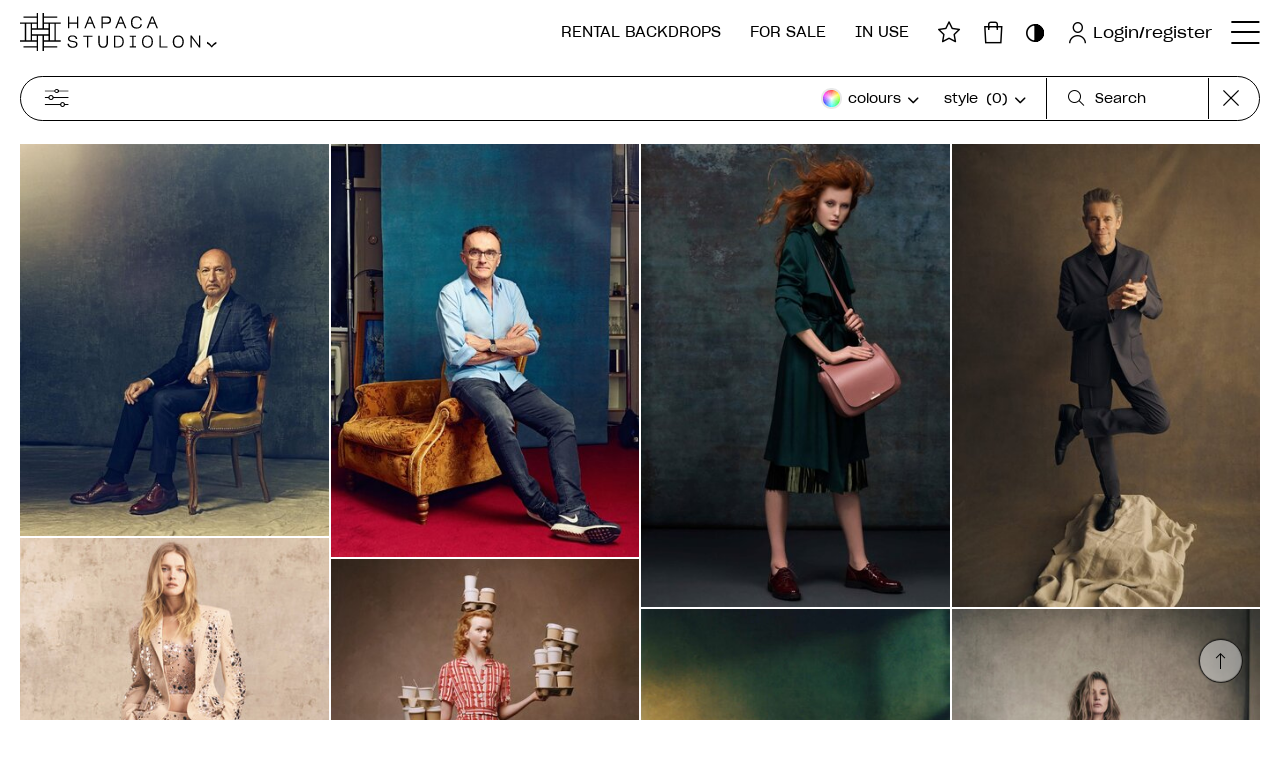

--- FILE ---
content_type: text/html; charset=UTF-8
request_url: https://london.hapacastudio.com/london/in-use/idris-elba-by-lara-serer~g1360
body_size: 9637
content:
<!DOCTYPE html>
<html lang="en">
<head>
    <meta charset="utf-8">
<meta http-equiv="X-UA-Compatible" content="IE=edge,chrome=1">
<meta name="format-detection" content="telephone=no">
<meta name="viewport" content="width=device-width, initial-scale=1, minimum-scale=1, shrink-to-fit=no">
    <title>HAPACA studio | LONDON | HAPACA Studio London</title>
    <meta property="og:title" content="HAPACA studio | LONDON | HAPACA Studio London" />
<meta property="twitter:title" content="HAPACA studio | LONDON | HAPACA Studio London" />
<meta name="description" content="Original hand painted canvas backdrops and wide range of fabrics for photography and film sets. Rental and purchase options available." />
<meta property="og:description" content="Original hand painted canvas backdrops and wide range of fabrics for photography and film sets. Rental and purchase options available." />
<meta property="twitter:description" content="Original hand painted canvas backdrops and wide range of fabrics for photography and film sets. Rental and purchase options available." />
<meta name="author" content="Orwin s.r.o. (www.orwin.cz)" />
<meta property="og:type" content="website" />
<meta property="twitter:card" content="summary" />
<meta property="og:locale" content="cs_CZ" />
<meta name="robots" content="all,follow" />

        <link href="/cache-buster-1762764816/build/css/swiper-bundle.min.css" media="screen" rel="stylesheet" type="text/css" loading="lazy" />
<link href="/cache-buster-1762764816/build/css/nouislider.min.css" media="screen" rel="stylesheet" type="text/css" loading="lazy" />
<link href="/cache-buster-1762764816/build/css/theme.min.css" media="screen" rel="stylesheet" type="text/css" />
<link href="/cache-buster-1762764817/static/cookie/cookieconsent.css" media="screen" rel="stylesheet" type="text/css" />

    <link rel="apple-touch-icon" sizes="180x180" href="/apple-touch-icon.png">
    <link rel="icon" type="image/png" sizes="32x32" href="/favicon-32x32.png">
    <link rel="icon" type="image/png" sizes="16x16" href="/favicon-16x16.png">
    <link rel="manifest" href="/site.webmanifest">
    <link rel="mask-icon" href="/safari-pinned-tab.svg" color="#5bbad5">
    <link rel="shortcut icon" href="/favicon.ico">
    <meta name="msapplication-TileColor" content="#000000">
    <meta name="msapplication-config" content="/browserconfig.xml">
    <meta name="theme-color" content="#ffffff">
    

    <script type="text/javascript">
        window.dataLayer = window.dataLayer || [];
        function gtag(){dataLayer.push(arguments);}
        gtag('consent', 'default', {
            'ad_storage': 'denied',
            'ad_user_data': 'denied',
            'ad_personalization': 'denied',
            'analytics_storage': 'denied'
        });
    </script>

    <script type="text/plain" data-category="analytics">
        gtag('consent', 'update', {
            'analytics_storage': 'granted'
        });
    </script>

    <script type="text/plain" data-category="targeting">
        gtag('consent', 'update', {
            'ad_storage': 'granted',
        });
    </script>

    <script type="text/plain" data-category="remarketing">
        gtag('consent', 'update', {
            'ad_user_data': 'granted',
            'ad_personalization': 'granted',
        });
    </script>

                                        <!-- Google tag (gtag.js) -->
                <script async src="https://www.googletagmanager.com/gtag/js?id=G-M17QVLDSLZ"></script>
                <script>
                    window.dataLayer = window.dataLayer || [];
                    function gtag(){dataLayer.push(arguments);}
                    gtag('js', new Date());

                    gtag('config', 'G-M17QVLDSLZ');
                </script>
                        
<style>
    html:not([style*='--']) #mobileMenu, html:not([style*='--']) #topMenu, html:not([style*='--']) #accountMenu { display:none; }
</style>
</head>
    <body class="  ">
<header class="header com "><div class="offcanvas offcanvas-menu" tabindex="-1" id="mobileMenu"><div class="offcanvas-header"></div><div class="offcanvas-body"><div class="d-flex container container-wide"><nav class="navbar"><div class="navbar-top"><ul class="navbar-nav"><li class="nav-item" data-bs-dismiss="offcanvas"><a class="nav-link "
                                                   href="/rental-backdrops">Rental Backdrops</a></li><li class="nav-item" data-bs-dismiss="offcanvas"><a class="nav-link "
                                                   href="/for-sale">For Sale</a></li><li class="nav-item" data-bs-dismiss="offcanvas"><a class="nav-link "
                                                   href="/in-use">In use</a></li><li class="nav-item" data-bs-dismiss="offcanvas"><a class="nav-link "
                                                   href="/faq">FAQ</a></li><li class="nav-item" data-bs-dismiss="offcanvas"><a class="nav-link "
                                                   href="/contact">Contact</a></li><li class="nav-item" data-bs-dismiss="offcanvas"><a class="nav-link "
                                                   href="/about-us">About us</a></li><li class="nav-item" data-bs-dismiss="offcanvas"><a class="nav-link "
                                                   href="/clients">Clients</a></li><li class="nav-item" data-bs-dismiss="offcanvas"><a class="nav-link"
                                               href="/account/wishlist">Wishlist</a></li></ul></div><div class="navbar-logo"><h4 class="mb--8">distributed by</h4><div class="d-flex justify-content-end"><a href="https://www.gashire.co.uk/category/production/" target="_blank"><picture><img class="img-fluid js-imgToSvg" src="/Header%20Partner%20Logos/gas.svg" alt="" height="22" /></picture></a></div></div><div class="navbar-middle"><h4 class="mb-0">select your location</h4><ul class="navbar-nav"><li class="nav-item" data-bs-dismiss="offcanvas"><a class="nav-link active"
                                           href="/">London</a></li><li class="nav-item" data-bs-dismiss="offcanvas"><a class="nav-link "
                                           href="https://paris.hapacastudio.com/">Paris</a></li><li class="nav-item" data-bs-dismiss="offcanvas"><a class="nav-link "
                                           href="https://berlin.hapacastudio.com/">Berlin</a></li><li class="nav-item" data-bs-dismiss="offcanvas"><a class="nav-link "
                                           href="https://stockholm.hapacastudio.com/">Stockholm</a></li></ul></div><div class="navbar-bottom"><h4>HAPACA studio</h4><p><a href="tel:+44(0)2033972757">+44 (0) 203 397 2757</a><br /><a href="mailto:office@hapacastudio.com">office@hapacastudio.com</a></p><ul class="socials com socials-menu my--32"><li><a href="https://www.facebook.com/HapacaStudio" target="_blank"><i class="icon icon-facebook"></i><span>Facebook</span></a></li><li><a href="https://www.instagram.com/hapacastudio/" target="_blank"><i class="icon icon-instagram"></i><span>Instagram</span></a></li><li><a href="https://www.tiktok.com/@hapaca.studio" target="_blank"><i class="icon icon-tiktok"></i><span>TikTok</span></a></li></ul></div></nav></div></div></div><div class="offcanvas offcanvas-top-menu" tabindex="-1" id="topMenu"
                style="
            background-image: url('/Crossroad%20Backgrounds/bg-topmenu-orange.jpg');
            background-image: -webkit-image-set(url('/Crossroad%20Backgrounds/bg-topmenu-orange.jpg') 1x, url('/Crossroad%20Backgrounds/bg-topmenu-orange@2x.jpg') 2x);"
        ><div class="offcanvas-header"><a href="#" class="close" data-bs-dismiss="offcanvas" aria-label="Close"></a></div><div class="offcanvas-body"><div class="d-flex container container-wide"><nav class="navbar"><h4>Photographic <br />Backdrop Rental in</h4><ul class="navbar-nav"><li class="nav-item" data-bs-dismiss="offcanvas"><a class="nav-link active"
                                   href="/">London</a></li><li class="nav-item" data-bs-dismiss="offcanvas"><a class="nav-link "
                                   href="https://paris.hapacastudio.com/">Paris</a></li><li class="nav-item" data-bs-dismiss="offcanvas"><a class="nav-link "
                                   href="https://berlin.hapacastudio.com/">Berlin</a></li><li class="nav-item" data-bs-dismiss="offcanvas"><a class="nav-link "
                                   href="https://stockholm.hapacastudio.com/">Stockholm</a></li></ul></nav></div></div></div><div class="top-header"><div class="container container-wide"><nav class="navbar" id="navbar-container"><div class="navbar-brand"><div class="d-flex"><a href="/"><picture class="d-400-block"><img class="img-fluid logo js-imgToSvg" src="/build/img/logo.svg" alt="HAPACA studio"
                                     width="144" height="40" /></picture><picture class="d-400-none"><img class="img-fluid logo js-imgToSvg" src="/build/img/logo-footer.svg" alt="HAPACA studio" width="30" height="28" /></picture></a><div class="brand-city-wrapper d-flex align-items-end js-topMenu" href="#topMenu" data-bs-toggle="offcanvas" role="button" aria-controls="topMenu"><span class="brand-city"><picture><img class="img-fluid logo js-imgToSvg" src="/Partner%20logos/logo-lndn.svg" alt="" width="74" height="40" /></picture></span><span class="brand-city"><i class="icon-arrow"></i></span></div></div></div><div class="menu-box"><div class="d-none d-lg-flex"><ul class="navbar-nav"><li class="nav-item" data-bs-dismiss="offcanvas"><a class="nav-link"
                                           href="/rental-backdrops">
                                            Rental Backdrops
                                        </a></li><li class="nav-item" data-bs-dismiss="offcanvas"><a class="nav-link"
                                           href="/for-sale">
                                            For Sale
                                        </a></li><li class="nav-item" data-bs-dismiss="offcanvas"><a class="nav-link"
                                           href="/in-use">
                                            In use
                                        </a></li></ul></div><div class="navbar-items d-flex"><a
    id="snippet-header-wishlist-filled" data-redraw="replace"
    class="navbar-item navbar-icon icon-favourite "
    href="/account/wishlist" title="Wishlist"></a><a id="snippet-header-cart-count" data-redraw="replace"
   class="navbar-item navbar-icon icon-cart"
   href="/cart" title="Basket"><span>0</span></a><a class="navbar-item navbar-icon icon-theme js-ajax-theme js-ajax-link"
                               href="/switch-theme" data-params="theme=light"
                               data-spinner="false" title="Bright/Dark mode">Theme</a><a class="navbar-item icon-login"
                                   href="#modal-login"
                                     data-bs-toggle="modal"><span class="d-none d-sm-flex">Login/register</span></a><button class="navbar-item navbar-toggler main-menu js-mobileMenu" type="button"
                                    data-bs-toggle="offcanvas" data-bs-target="#mobileMenu"><span class="navbar-toggler-icon"><span class="icon-line icon-line-T"></span><span class="icon-line icon-line-C1"></span><span class="icon-line icon-line-C2"></span><span class="icon-line icon-line-B"></span></span></button></div></div></nav></div></div></header><div class="content   com"
        ><section class="container container-wide"><h1 class="visually-hidden">gallery.listing.title</h1></section><!-- Filter --><section class="section-filter mt-0 pt--16"><div class="container container-wide"><div id="snippet-product-filter"><form name="products_form" method="get" action="/in-use" class="js-ajax-form" novalidate><div id="filter-container" class="filter-box com js-filter mb--24"><div class="filter-box-top collapseFilter"><div class="filter-box-top-inner"><span class="icon-filter"></span><div class="filter-active-box"></div><div class="filter-box-top-right"><div class="filter-item item-colors"><div id="snippet-filter-color-list" class="filter-colors-box"><ul class="color-list"><li><picture><img class="img-fluid" src="/build/img/svg/color-circle.svg" alt="colors" width="17" height="17" /></picture></li></ul></div><div id="colors-desktop" class="item-minified"><div class="filter-select-box"><a id="colorCollapse" class="form-select-pseudo collapsed" data-bs-toggle="collapse"
                                   href=".collapseColors" role="button" aria-expanded="false"
                                   aria-controls="collapseColors">colours</a></div></div></div><div id="params-desktop" class="d-flex h-100"><div id="params" class="d-flex flex-wrap h-auto h-lg-100 align-items-center"><div class="filter-item item-styles item-minified"><div aria-controls="offcanvasStyles"
                                     class="filter-select-box offcanvas-center-right offcanvas-outerClickClose" data-bs-target="#offcanvasStyles"
                                     data-bs-timeout="0" data-bs-toggle="offcanvas" data-container="filter-container"
                                     role="button"><div class="form-select"><span class="custom-select-title me--8">style</span>
                                        (<span class="custom-select-count">0</span>)
                                    </div></div><div class="offcanvas-toggle offcanvas-dropdown com"
                                         data-bs-backdrop="false" data-bs-scroll="true" id="offcanvasStyles"
                                         tabindex="-1"><div class="offcanvas-body" id="styles-desktop"><ul class="dd-menu js-custom-select" id="styles"><li class="dropdown-item"><div class="form-check"><input class="form-check-input js-ajax"
                                                                   id="filter-soft-texture" name="filter[soft-texture]"
                                                                   type="checkbox"/><label class="form-check-label"
                                                                   for="filter-soft-texture">
                                                                soft texture
                                                            </label></div></li><li class="dropdown-item"><div class="form-check"><input class="form-check-input js-ajax"
                                                                   id="filter-medium-texture" name="filter[medium-texture]"
                                                                   type="checkbox"/><label class="form-check-label"
                                                                   for="filter-medium-texture">
                                                                medium texture
                                                            </label></div></li><li class="dropdown-item"><div class="form-check"><input class="form-check-input js-ajax"
                                                                   id="filter-hard-texture" name="filter[hard-texture]"
                                                                   type="checkbox"/><label class="form-check-label"
                                                                   for="filter-hard-texture">
                                                                hard texture
                                                            </label></div></li></ul></div></div><a aria-controls="collapseStyles" aria-expanded="false"
                                   class="filter-select-box" data-bs-toggle="collapse" href=".collapseStyles"
                                   role="button"><div class="form-select"><span class="custom-select-title me--8">styles</span>
                                        (<span class="custom-select-count">0</span>)
                                    </div></a><div class="collapseStyles collapse"><div class="position-relative" id="styles-mobile"></div></div></div></div></div><div id="params-desktop" class="d-flex h-100"><div class="filter-item border-left item-more"><a href="#">more</a></div></div><div id="sort-desktop"><div id="sort"></div></div><div class="filter-item border-left item-search"><div class="filter-search-box"><input class="form-control js-ajax ajax-input-trigger" type="text" id="filter-search-text"
                                   name="filter[searchText]" placeholder="Search"
                                   value=""
                                   autocomplete="off"/></div></div><div class="filter-item border-left item-close item-minified"><a href="#">close</a></div><div class="d-none"><a id="filterCollapse" data-bs-toggle="collapse" href=".collapseFilter" role="button"
                           aria-expanded="false" aria-controls="collapseFilter"></a></div></div></div></div><div class="filter-box-bottom collapseFilter collapse"><div class="filter-box-bottom-inner"><div class="filter-box-bottom-scroll"><div class="filter-item filter-colors-box"><div id="snippet-filter-color-list-bottom" class="d-flex d-lg-none"><ul class="color-list"><li><picture><img class="img-fluid" src="/build/img/svg/color-circle.svg" alt="colors" width="17" height="17" /></picture></li></ul></div><div id="colors-mobile"></div></div><div id="snippet-filter-color-box" class="collapseColors collapse"><div class="position-relative"><div class="colors-box"><div class="form-check"><input class="form-check-input js-ajax" type="checkbox"
                       name="filter[color][41]" id="filter-color-41"
                       /><label title="Black" for="filter-color-41" class="form-check-label"
                       style="background-color: #000000ff"></label></div><div class="form-check"><input class="form-check-input js-ajax" type="checkbox"
                       name="filter[color][55]" id="filter-color-55"
                       /><label title="Grey" for="filter-color-55" class="form-check-label"
                       style="background-color: #808080ff"></label></div><div class="form-check"><input class="form-check-input js-ajax" type="checkbox"
                       name="filter[color][57]" id="filter-color-57"
                       /><label title="Brown" for="filter-color-57" class="form-check-label"
                       style="background-color: #9b683cff"></label></div><div class="form-check"><input class="form-check-input js-ajax" type="checkbox"
                       name="filter[color][65]" id="filter-color-65"
                       /><label title="Red" for="filter-color-65" class="form-check-label"
                       style="background-color: #e24949ff"></label></div><div class="form-check"><input class="form-check-input js-ajax" type="checkbox"
                       name="filter[color][61]" id="filter-color-61"
                       /><label title="Orange" for="filter-color-61" class="form-check-label"
                       style="background-color: #e4712bff"></label></div><div class="form-check"><input class="form-check-input js-ajax" type="checkbox"
                       name="filter[color][79]" id="filter-color-79"
                       /><label title="Yellow" for="filter-color-79" class="form-check-label"
                       style="background-color: #fae25bff"></label></div><div class="form-check"><input class="form-check-input js-ajax" type="checkbox"
                       name="filter[color][54]" id="filter-color-54"
                       /><label title="Green" for="filter-color-54" class="form-check-label"
                       style="background-color: #4d924dff"></label></div><div class="form-check"><input class="form-check-input js-ajax" type="checkbox"
                       name="filter[color][43]" id="filter-color-43"
                       /><label title="Blue" for="filter-color-43" class="form-check-label"
                       style="background-color: #5075cdff"></label></div><div class="form-check"><input class="form-check-input js-ajax" type="checkbox"
                       name="filter[color][50]" id="filter-color-50"
                       /><label title="Purple" for="filter-color-50" class="form-check-label"
                       style="background-color: #b14ab1ff"></label></div><div class="form-check"><input class="form-check-input js-ajax" type="checkbox"
                       name="filter[color][44]" id="filter-color-44"
                       /><label title="Light brown" for="filter-color-44" class="form-check-label"
                       style="background-color: #d19054ff"></label></div><div class="form-check"><input class="form-check-input js-ajax" type="checkbox"
                       name="filter[color][63]" id="filter-color-63"
                       /><label title="Pink" for="filter-color-63" class="form-check-label"
                       style="background-color: #faafbeff"></label></div><div class="form-check"><input class="form-check-input js-ajax" type="checkbox"
                       name="filter[color][40]" id="filter-color-40"
                       /><label title="Beige" for="filter-color-40" class="form-check-label"
                       style="background-color: #f4d8c1ff"></label></div><div class="form-check"><input class="form-check-input js-ajax" type="checkbox"
                       name="filter[color][69]" id="filter-color-69"
                       /><label title="Light Grey" for="filter-color-69" class="form-check-label"
                       style="background-color: #d1d0ceff"></label></div><div class="form-check"><input class="form-check-input js-ajax" type="checkbox"
                       name="filter[color][60]" id="filter-color-60"
                       /><label title="White" for="filter-color-60" class="form-check-label"
                       style="background-color: #eceeefff"></label></div></div></div></div><div id="params-mobile"></div><div id="sort-mobile"></div></div><div id="filterCollapseBottom" class="d-none btn btn-filter-mobile"><a href="#">filter backdrops</a></div></div></div></div></form></div></div></section><!-- Products --><section class="container container-wide mt-0 mb--16"><div id="snippet-galleries"><div id="snippet-galleries-append" data-redraw="append" class="row g--2 masonry-grid com" data-masonry='{"percentPosition": true, "stagger": 50 }'><div class="masonry-item col-6 col-sm-4 col-lg-3 col-xl-2"><a href="/in-use/sir-ben-kingsley-by-jay-brooks~g690" class="js-ajax-link"><picture ><source srcset="/In%20Use/2756/image-thumb__2756__width350/Sir-Ben-Kingsley-by-Jay-Brooks4.c17ca912.jpg 1x, /In%20Use/2756/image-thumb__2756__width350/Sir-Ben-Kingsley-by-Jay-Brooks4@2x.c17ca912.jpg 2x" width="350" height="445" type="image/jpeg" /><img class="img-fluid" alt="HAPACA - Sir Ben Kingsley by Jay Brooks4" loading="eager" src="/In%20Use/2756/image-thumb__2756__width350/Sir-Ben-Kingsley-by-Jay-Brooks4.c17ca912.jpg" width="350" height="445" srcset="/In%20Use/2756/image-thumb__2756__width350/Sir-Ben-Kingsley-by-Jay-Brooks4.c17ca912.jpg 1x, /In%20Use/2756/image-thumb__2756__width350/Sir-Ben-Kingsley-by-Jay-Brooks4@2x.c17ca912.jpg 2x" /></picture></a></div><div class="masonry-item col-6 col-sm-4 col-lg-3 col-xl-2"><a href="/in-use/danny-boyle-by-jay-brooks~g674" class="js-ajax-link"><picture ><source srcset="/In%20Use/2724/image-thumb__2724__width350/Jay-Brooks-Danny-Boyle1.d2a2e931.jpg 1x, /In%20Use/2724/image-thumb__2724__width350/Jay-Brooks-Danny-Boyle1@2x.d2a2e931.jpg 2x" width="350" height="469" type="image/jpeg" /><img class="img-fluid" alt="HAPACA - Jay Brooks Danny Boyle1" loading="eager" src="/In%20Use/2724/image-thumb__2724__width350/Jay-Brooks-Danny-Boyle1.d2a2e931.jpg" width="350" height="469" srcset="/In%20Use/2724/image-thumb__2724__width350/Jay-Brooks-Danny-Boyle1.d2a2e931.jpg 1x, /In%20Use/2724/image-thumb__2724__width350/Jay-Brooks-Danny-Boyle1@2x.d2a2e931.jpg 2x" /></picture></a></div><div class="masonry-item col-6 col-sm-4 col-lg-3 col-xl-2"><a href="/in-use/chloe-mallett-for-modalu-england~g875" class="js-ajax-link"><picture ><source srcset="/In%20Use/3125/image-thumb__3125__width350/Chloe-Mallett-for-Modalu-England.e4a1a8fe.jpg 1x, /In%20Use/3125/image-thumb__3125__width350/Chloe-Mallett-for-Modalu-England@2x.e4a1a8fe.jpg 2x" width="350" height="525" type="image/jpeg" /><img class="img-fluid" alt="HAPACA - Chloe Mallett for Modalu England" loading="eager" src="/In%20Use/3125/image-thumb__3125__width350/Chloe-Mallett-for-Modalu-England.e4a1a8fe.jpg" width="350" height="525" srcset="/In%20Use/3125/image-thumb__3125__width350/Chloe-Mallett-for-Modalu-England.e4a1a8fe.jpg 1x, /In%20Use/3125/image-thumb__3125__width350/Chloe-Mallett-for-Modalu-England@2x.e4a1a8fe.jpg 2x" /></picture></a></div><div class="masonry-item col-6 col-sm-4 col-lg-3 col-xl-2"><a href="/in-use/willem-dafoe-by-bertie-watson~g9110" class="js-ajax-link"><picture ><source srcset="/In%20Use/21691/image-thumb__21691__width350/Willem%20Dafoe%20by%20Bertie%20Watson%2002.290b3c35.jpg 1x, /In%20Use/21691/image-thumb__21691__width350/Willem%20Dafoe%20by%20Bertie%20Watson%2002@2x.290b3c35.jpg 2x" width="350" height="525" type="image/jpeg" /><img class="img-fluid" alt="HAPACA" loading="eager" src="/In%20Use/21691/image-thumb__21691__width350/Willem%20Dafoe%20by%20Bertie%20Watson%2002.290b3c35.jpg" width="350" height="525" srcset="/In%20Use/21691/image-thumb__21691__width350/Willem%20Dafoe%20by%20Bertie%20Watson%2002.290b3c35.jpg 1x, /In%20Use/21691/image-thumb__21691__width350/Willem%20Dafoe%20by%20Bertie%20Watson%2002@2x.290b3c35.jpg 2x" /></picture></a></div><div class="masonry-item col-6 col-sm-4 col-lg-3 col-xl-2"><a href="/in-use/natalia-vodianova-for-ermanno-scervino~g8963" class="js-ajax-link"><picture ><source srcset="/In%20Use/21651/image-thumb__21651__width350/Natalia%20Vodianova%20for%20Ermanno%20Scervino%2001.1601eb3e.jpg 1x, /In%20Use/21651/image-thumb__21651__width350/Natalia%20Vodianova%20for%20Ermanno%20Scervino%2001@2x.1601eb3e.jpg 2x" width="350" height="477" type="image/jpeg" /><img class="img-fluid" alt="HAPACA" loading="eager" src="/In%20Use/21651/image-thumb__21651__width350/Natalia%20Vodianova%20for%20Ermanno%20Scervino%2001.1601eb3e.jpg" width="350" height="477" srcset="/In%20Use/21651/image-thumb__21651__width350/Natalia%20Vodianova%20for%20Ermanno%20Scervino%2001.1601eb3e.jpg 1x, /In%20Use/21651/image-thumb__21651__width350/Natalia%20Vodianova%20for%20Ermanno%20Scervino%2001@2x.1601eb3e.jpg 2x" /></picture></a></div><div class="masonry-item col-6 col-sm-4 col-lg-3 col-xl-2"><a href="/in-use/brelt-lloyd-for-buffalo-zine~g766" class="js-ajax-link"><picture ><source srcset="/In%20Use/2908/image-thumb__2908__width350/Brelt-Lloyd-for-Buffalo-Zine-02.4e381d93.jpg 1x, /In%20Use/2908/image-thumb__2908__width350/Brelt-Lloyd-for-Buffalo-Zine-02@2x.4e381d93.jpg 2x" width="350" height="437" type="image/jpeg" /><img class="img-fluid" alt="HAPACA - Brelt Lloyd for Buffalo Zine 02" loading="eager" src="/In%20Use/2908/image-thumb__2908__width350/Brelt-Lloyd-for-Buffalo-Zine-02.4e381d93.jpg" width="350" height="437" srcset="/In%20Use/2908/image-thumb__2908__width350/Brelt-Lloyd-for-Buffalo-Zine-02.4e381d93.jpg 1x, /In%20Use/2908/image-thumb__2908__width350/Brelt-Lloyd-for-Buffalo-Zine-02@2x.4e381d93.jpg 2x" /></picture></a></div><div class="masonry-item col-6 col-sm-4 col-lg-3 col-xl-2"><a href="/in-use/ed-sheeran-by-pete-banks~g8124" class="js-ajax-link"><picture ><source srcset="/In%20Use/21248/image-thumb__21248__width350/Ed%20Sheeran%20by%20Pete%20Banks%2001%200123.a51f4f5c.jpg 1x, /In%20Use/21248/image-thumb__21248__width350/Ed%20Sheeran%20by%20Pete%20Banks%2001%200123@2x.a51f4f5c.jpg 2x" width="350" height="431" type="image/jpeg" /><img class="img-fluid" alt="HAPACA" loading="eager" src="/In%20Use/21248/image-thumb__21248__width350/Ed%20Sheeran%20by%20Pete%20Banks%2001%200123.a51f4f5c.jpg" width="350" height="431" srcset="/In%20Use/21248/image-thumb__21248__width350/Ed%20Sheeran%20by%20Pete%20Banks%2001%200123.a51f4f5c.jpg 1x, /In%20Use/21248/image-thumb__21248__width350/Ed%20Sheeran%20by%20Pete%20Banks%2001%200123@2x.a51f4f5c.jpg 2x" /></picture></a></div><div class="masonry-item col-6 col-sm-4 col-lg-3 col-xl-2"><a href="/in-use/kate-moss-by-nikolai-von-bismark-vogue-uk~g8878" class="js-ajax-link"><picture ><source srcset="/In%20Use/21613/image-thumb__21613__width350/Kate%20Moss%20by%20Nikolai%20von%20Bismark%20Vogue%20UK%2001.030d43ea.jpg 1x, /In%20Use/21613/image-thumb__21613__width350/Kate%20Moss%20by%20Nikolai%20von%20Bismark%20Vogue%20UK%2001@2x.030d43ea.jpg 2x" width="350" height="474" type="image/jpeg" /><img class="img-fluid" alt="HAPACA" loading="eager" src="/In%20Use/21613/image-thumb__21613__width350/Kate%20Moss%20by%20Nikolai%20von%20Bismark%20Vogue%20UK%2001.030d43ea.jpg" width="350" height="474" srcset="/In%20Use/21613/image-thumb__21613__width350/Kate%20Moss%20by%20Nikolai%20von%20Bismark%20Vogue%20UK%2001.030d43ea.jpg 1x, /In%20Use/21613/image-thumb__21613__width350/Kate%20Moss%20by%20Nikolai%20von%20Bismark%20Vogue%20UK%2001@2x.030d43ea.jpg 2x" /></picture></a></div><div class="masonry-item col-6 col-sm-4 col-lg-3 col-xl-2"><a href="/in-use/sheila-atim-by-damian-foxe~g8980" class="js-ajax-link"><picture ><source srcset="/In%20Use/21665/image-thumb__21665__width350/Sheila%20Atim%20by%20Damian%20Foxe%2001.beaadda2.jpg 1x, /In%20Use/21665/image-thumb__21665__width350/Sheila%20Atim%20by%20Damian%20Foxe%2001@2x.beaadda2.jpg 2x" width="350" height="435" type="image/jpeg" /><img class="img-fluid" alt="HAPACA" loading="eager" src="/In%20Use/21665/image-thumb__21665__width350/Sheila%20Atim%20by%20Damian%20Foxe%2001.beaadda2.jpg" width="350" height="435" srcset="/In%20Use/21665/image-thumb__21665__width350/Sheila%20Atim%20by%20Damian%20Foxe%2001.beaadda2.jpg 1x, /In%20Use/21665/image-thumb__21665__width350/Sheila%20Atim%20by%20Damian%20Foxe%2001@2x.beaadda2.jpg 2x" /></picture></a></div><div class="masonry-item col-6 col-sm-4 col-lg-3 col-xl-2"><a href="/in-use/jodie-comer-by-hollie-fernando~g8256" class="js-ajax-link"><picture ><source srcset="/In%20Use/21289/image-thumb__21289__width350/Jodie%20Comer%20by%20Hollie%20Fernando%2001.d31aaea6.jpg 1x, /In%20Use/21289/image-thumb__21289__width350/Jodie%20Comer%20by%20Hollie%20Fernando%2001@2x.d31aaea6.jpg 2x" width="350" height="477" type="image/jpeg" /><img class="img-fluid" alt="HAPACA" loading="eager" src="/In%20Use/21289/image-thumb__21289__width350/Jodie%20Comer%20by%20Hollie%20Fernando%2001.d31aaea6.jpg" width="350" height="477" srcset="/In%20Use/21289/image-thumb__21289__width350/Jodie%20Comer%20by%20Hollie%20Fernando%2001.d31aaea6.jpg 1x, /In%20Use/21289/image-thumb__21289__width350/Jodie%20Comer%20by%20Hollie%20Fernando%2001@2x.d31aaea6.jpg 2x" /></picture></a></div><div class="masonry-item col-6 col-sm-4 col-lg-3 col-xl-2"><a href="/in-use/royal-baby-christening-matt-holyoak~g1017" class="js-ajax-link"><picture ><source srcset="/In%20Use/3409/image-thumb__3409__width350/Royal-baby-christening-by-Matt-Holyoak2.3007252f.jpg 1x, /In%20Use/3409/image-thumb__3409__width350/Royal-baby-christening-by-Matt-Holyoak2@2x.3007252f.jpg 2x" width="350" height="525" type="image/jpeg" /><img class="img-fluid" alt="HAPACA - Royal baby christening by Matt Holyoak2" loading="eager" src="/In%20Use/3409/image-thumb__3409__width350/Royal-baby-christening-by-Matt-Holyoak2.3007252f.jpg" width="350" height="525" srcset="/In%20Use/3409/image-thumb__3409__width350/Royal-baby-christening-by-Matt-Holyoak2.3007252f.jpg 1x, /In%20Use/3409/image-thumb__3409__width350/Royal-baby-christening-by-Matt-Holyoak2@2x.3007252f.jpg 2x" /></picture></a></div><div class="masonry-item col-6 col-sm-4 col-lg-3 col-xl-2"><a href="/in-use/daniel-kaluuya-by-ryan-mcginley~g8797" class="js-ajax-link"><picture ><source srcset="/In%20Use/21565/image-thumb__21565__width350/Daniel%20Kaluuya%20by%20Ryan%20McGinley.927edb5b.jpg 1x, /In%20Use/21565/image-thumb__21565__width350/Daniel%20Kaluuya%20by%20Ryan%20McGinley@2x.927edb5b.jpg 2x" width="350" height="428" type="image/jpeg" /><img class="img-fluid" alt="HAPACA" loading="eager" src="/In%20Use/21565/image-thumb__21565__width350/Daniel%20Kaluuya%20by%20Ryan%20McGinley.927edb5b.jpg" width="350" height="428" srcset="/In%20Use/21565/image-thumb__21565__width350/Daniel%20Kaluuya%20by%20Ryan%20McGinley.927edb5b.jpg 1x, /In%20Use/21565/image-thumb__21565__width350/Daniel%20Kaluuya%20by%20Ryan%20McGinley@2x.927edb5b.jpg 2x" /></picture></a></div><div class="masonry-item col-6 col-sm-4 col-lg-3 col-xl-2"><a href="/in-use/adam-hinton-for-wear-the-rose~g765" class="js-ajax-link"><picture ><source srcset="/In%20Use/2906/image-thumb__2906__width350/Adam-Hinton-for-Wear-the-rose-02-0278.e028818c.jpg 1x, /In%20Use/2906/image-thumb__2906__width350/Adam-Hinton-for-Wear-the-rose-02-0278@2x.e028818c.jpg 2x" width="350" height="196" type="image/jpeg" /><img class="img-fluid" alt="HAPACA - Adam Hinton for Wear the rose 02 0278" loading="eager" src="/In%20Use/2906/image-thumb__2906__width350/Adam-Hinton-for-Wear-the-rose-02-0278.e028818c.jpg" width="350" height="196" srcset="/In%20Use/2906/image-thumb__2906__width350/Adam-Hinton-for-Wear-the-rose-02-0278.e028818c.jpg 1x, /In%20Use/2906/image-thumb__2906__width350/Adam-Hinton-for-Wear-the-rose-02-0278@2x.e028818c.jpg 2x" /></picture></a></div><div class="masonry-item col-6 col-sm-4 col-lg-3 col-xl-2"><a href="/in-use/mbappe-for-psg~g8302" class="js-ajax-link"><picture ><source srcset="/In%20Use/21331/image-thumb__21331__width350/Mbappe%CC%81%20for%20PSG%2001.1d355f3f.jpg 1x, /In%20Use/21331/image-thumb__21331__width350/Mbappe%CC%81%20for%20PSG%2001@2x.1d355f3f.jpg 2x" width="350" height="437" type="image/jpeg" /><img class="img-fluid" alt="HAPACA" loading="eager" src="/In%20Use/21331/image-thumb__21331__width350/Mbappe%CC%81%20for%20PSG%2001.1d355f3f.jpg" width="350" height="437" srcset="/In%20Use/21331/image-thumb__21331__width350/Mbappe%CC%81%20for%20PSG%2001.1d355f3f.jpg 1x, /In%20Use/21331/image-thumb__21331__width350/Mbappe%CC%81%20for%20PSG%2001@2x.1d355f3f.jpg 2x" /></picture></a></div><div class="masonry-item col-6 col-sm-4 col-lg-3 col-xl-2"><a href="/in-use/camper-aw16~g1018" class="js-ajax-link"><picture ><source srcset="/In%20Use/3411/image-thumb__3411__width350/Camper-AW16.8361a728.jpg 1x, /In%20Use/3411/image-thumb__3411__width350/Camper-AW16@2x.8361a728.jpg 2x" width="350" height="527" type="image/jpeg" /><img class="img-fluid" alt="HAPACA - Camper AW16" loading="eager" src="/In%20Use/3411/image-thumb__3411__width350/Camper-AW16.8361a728.jpg" width="350" height="527" srcset="/In%20Use/3411/image-thumb__3411__width350/Camper-AW16.8361a728.jpg 1x, /In%20Use/3411/image-thumb__3411__width350/Camper-AW16@2x.8361a728.jpg 2x" /></picture></a></div><div class="masonry-item col-6 col-sm-4 col-lg-3 col-xl-2"><a href="/in-use/gary-oldman-by-dan-rowley~g961" class="js-ajax-link"><picture ><source srcset="/In%20Use/3297/image-thumb__3297__width350/Gary-Oldman-by-Dan-Rowley2.eacb2bc7.jpg 1x, /In%20Use/3297/image-thumb__3297__width350/Gary-Oldman-by-Dan-Rowley2@2x.eacb2bc7.jpg 2x" width="350" height="233" type="image/jpeg" /><img class="img-fluid" alt="HAPACA - Gary Oldman by Dan Rowley2" loading="eager" src="/In%20Use/3297/image-thumb__3297__width350/Gary-Oldman-by-Dan-Rowley2.eacb2bc7.jpg" width="350" height="233" srcset="/In%20Use/3297/image-thumb__3297__width350/Gary-Oldman-by-Dan-Rowley2.eacb2bc7.jpg 1x, /In%20Use/3297/image-thumb__3297__width350/Gary-Oldman-by-Dan-Rowley2@2x.eacb2bc7.jpg 2x" /></picture></a></div><div class="masonry-item col-6 col-sm-4 col-lg-3 col-xl-2"><a href="/in-use/eva-schwank-for-vogue-italia~g8129" class="js-ajax-link"><picture ><source srcset="/In%20Use/21256/image-thumb__21256__width350/Eva%20Schwank%20for%20Vogue%20Italia%2001.6f098f58.jpg 1x, /In%20Use/21256/image-thumb__21256__width350/Eva%20Schwank%20for%20Vogue%20Italia%2001@2x.6f098f58.jpg 2x" width="350" height="466" type="image/jpeg" /><img class="img-fluid" alt="HAPACA" loading="eager" src="/In%20Use/21256/image-thumb__21256__width350/Eva%20Schwank%20for%20Vogue%20Italia%2001.6f098f58.jpg" width="350" height="466" srcset="/In%20Use/21256/image-thumb__21256__width350/Eva%20Schwank%20for%20Vogue%20Italia%2001.6f098f58.jpg 1x, /In%20Use/21256/image-thumb__21256__width350/Eva%20Schwank%20for%20Vogue%20Italia%2001@2x.6f098f58.jpg 2x" /></picture></a></div><div class="masonry-item col-6 col-sm-4 col-lg-3 col-xl-2"><a href="/in-use/liv-tyler-by-greg-funnell~g964" class="js-ajax-link"><picture ><source srcset="/In%20Use/3303/image-thumb__3303__width350/Liv-Tyler-by-Greg-Funnell-01.bf2fdace.jpg 1x, /In%20Use/3303/image-thumb__3303__width350/Liv-Tyler-by-Greg-Funnell-01@2x.bf2fdace.jpg 2x" width="350" height="525" type="image/jpeg" /><img class="img-fluid" alt="HAPACA - Liv Tyler by Greg Funnell 01" loading="eager" src="/In%20Use/3303/image-thumb__3303__width350/Liv-Tyler-by-Greg-Funnell-01.bf2fdace.jpg" width="350" height="525" srcset="/In%20Use/3303/image-thumb__3303__width350/Liv-Tyler-by-Greg-Funnell-01.bf2fdace.jpg 1x, /In%20Use/3303/image-thumb__3303__width350/Liv-Tyler-by-Greg-Funnell-01@2x.bf2fdace.jpg 2x" /></picture></a></div></div><div id="snippet-galleries-more"><a href="" data-params="page=2"
       style="position: relative; top: -50vh;" data-spinner="false"
       class="js-ajax-in-viewport-link masonry-wait viewport-wait"></a></div></div><!-- Detail offcanvas --><div class="offcanvas offcanvas-detail --inverse" tabindex="-1" id="offcanvas-detail" data-bs-backdrop="false" data-offcanvas-hash="true"><div class="offcanvas-header"></div><div class="offcanvas-body"><div id="snippet-detail-rental" class="snippet-detail"><div class="container container-wide container-detail"><div class="detail-box com"><div class="left-box"><a href="#" class="back-button js-clear-hash" data-url="/in-use" data-hash="showOffcanvas">all backdrops</a><div class="detail-gallery com"><div class="image-def"><div class="image-wrapper"><picture ><source srcset="/In%20Use/4095/image-thumb__4095__lightbox/Idris-Elba-by-Lara-Serer-02.2025bd95.jpg 1x, /In%20Use/4095/image-thumb__4095__lightbox/Idris-Elba-by-Lara-Serer-02@2x.2025bd95.jpg 2x" type="image/jpeg" /><img loading="eager" alt="HAPACA - Idris Elba by Lara Serer 02" width="100%" height="100%" src="/In%20Use/4095/image-thumb__4095__lightbox/Idris-Elba-by-Lara-Serer-02.2025bd95.jpg" srcset="/In%20Use/4095/image-thumb__4095__lightbox/Idris-Elba-by-Lara-Serer-02.2025bd95.jpg 1x, /In%20Use/4095/image-thumb__4095__lightbox/Idris-Elba-by-Lara-Serer-02@2x.2025bd95.jpg 2x" /></picture></div></div></div></div><div class="right-box"><div class="scroll-box d-flex flex-column justify-content-between"><div class="title-box mb--32"><h2 class="mb--8">Idris Elba by Lara Serer</h2></div><div class="title-box mb--32"><div class="main-box"><div class="main-box-inner"><h2><a href="/rental-backdrops/0078~p119"
                                       class="color--body-color js-ajax-link">
                                        #0078
                                    </a></h2><p><span class="size-box">L</span>
                                    11.0&nbsp;ft x 20.0&nbsp;ft
                                </p></div><ul class="color-list"><li title="Light Grey" style="background-color: #d1d0ceff;"></li></ul></div><div class="d-none d-lg-flex"><div class="me--32"><a id="snippet-add-to-wishlist-detail-119"
       data-redraw="replace"
               data-url="/account/wishlist/add-to-wishlist"
       data-params="productId=119"
       class="add-to-favourite text-nowrap js-ajax-link ">
        Save to wishlist
    </a></div><a href="/Backdrops/london/0078/0078-11-x-21.jpg" target="_blank"
                                   class="ico-download">
                                    hi-res preview
                                </a></div></div></div><div class="sticky-buttons"><p>
            Price £250/1 day
                            or £370 for 2 - 5 days
                        (+VAT)
        </p><div class="buttons-box"><div class="d-flex d-lg-none"><div class="me--16"><div class="edit-box edit-box-top"><a id="snippet-add-to-wishlist-detail-119"
       data-redraw="replace"
               data-url="/account/wishlist/add-to-wishlist"
       data-params="productId=119"
       class="add-to-favourite text-nowrap js-ajax-link ">
        Save to wishlist
    </a></div></div><a href="/Backdrops/london/0078/0078-11-x-21.jpg" target="_blank" class="ico-download"></a></div><div id="snippet-book-or-buy" class="buttons-box-inner flex-column flex-lg-row"><a href="/cart/add-to-cart?id=119&amp;salePage=0"       class="btn btn-primary text-nowrap js-ajax-link"><span>request hire</span></a></div></div></div></div></div></div></div></div></div></section></div><footer class="footer com"><div class="container"><div class="footer-links"><div class="row g--24"><div class="col-12 col-sm-6 col-lg-3"><h5>CONTACT US</h5><p class="address-box">&#43;44 (0) 203 397 2757<br />office&#64;hapacastudio.com<br />HAPACA studio<br />Unit 4, High Cross Centre<br />London, N15 4QN</p><p class="gas-logo d-flex align-items-center"></p></div><div class="col-12 col-sm-6 col-lg-3"><h5>SITE MAP</h5><ul><li><a href="/rental-backdrops" internalType="document" linktype="internal" text="Rental Backdrops" path="/rental-backdrops" internalId="20">Rental Backdrops</a></li><li><a href="/for-sale" internalType="document" linktype="internal" text="For sale" path="/for-sale" internalId="22">For sale</a></li><li><a href="/in-use" internalType="document" linktype="internal" text="In use" path="/in-use" internalId="21">In use</a></li><li><a href="/terms-and-conditions" internalType="document" linktype="internal" text="Terms and conditions" path="/terms-and-conditions" internalId="75">Terms and conditions</a></li><li><a href="/faq" internalType="document" linktype="internal" text="FAQ" path="/faq" internalId="23">FAQ</a></li></ul></div><div class="col-12 col-sm-6 col-lg-3"><h5>LOCATIONS</h5><ul><li><a href="/">London</a></li><li><a href="https://paris.hapacastudio.com/">Paris</a></li><li><a href="https://berlin.hapacastudio.com/">Berlin</a></li><li><a href="https://stockholm.hapacastudio.com/">Stockholm</a></li></ul></div><div class="col-12 col-sm-6 col-lg-3"><h5>SOCIAL MEDIA</h5><ul class="socials com socials-footer"><li><a href="https://www.instagram.com/hapacastudio/" target="_blank"><i class="icon icon-instagram"></i><span>Instagram</span></a></li><li></li><li><a href="https://www.facebook.com/HapacaStudio" target="_blank"><i class="icon icon-facebook"></i><span>Facebook</span></a></li><li><a href="https://www.tiktok.com/@hapaca.studio" target="_blank"><i class="icon icon-tiktok"></i><span>TikTok</span></a></li></ul></div></div></div><div class="copyright"><div class="row g--24 align-items-center"><div class="col-12 col-sm-6 col-lg-3"><div class="copyright-logo d-flex align-items-center"><picture><img loading="lazy" class="img-fluid js-imgToSvg" src="/build/img/logo-footer.svg" alt="HAPACA studio" width="31" height="29" /></picture><p class="ms--8">&copy; 2014-2026 HAPACA studio</p></div></div></div></div></div><a class="scroll-top" href="#" data-scrollTop="true"><span>general.arrowGoToTop</span></a></footer><div class="modal fade" id="modal-login" tabindex="-1" aria-labelledby="modal-login" aria-hidden="true"
         data-onload="false"><div class="modal-dialog modal-small modal-dialog-centered modal-dialog-scrollable"><div class="modal-content text--small"><a class="close" data-bs-dismiss="modal" href="#">close</a><div class="modal-body text-center"><h2 class="mb--16">Login/register</h2><p>Keep your wishlists and orders simple.</p><div class="tabs com mt--32"><div id="login-tabs" class="nav nav-pills justify-content-center" role="tablist"
                             aria-orientation="horizontal"><button class="nav-link active" id="login-tab-login" data-bs-toggle="pill"
                                    data-bs-target="#tab-login" type="button" role="tab" aria-controls="tab-login"
                                    aria-selected="true">login</button><button class="nav-link" id="login-tab-register" data-bs-toggle="pill"
                                    data-bs-target="#tab-register" type="button" role="tab" aria-controls="tab-register"
                                    aria-selected="false">register</button></div><div class="tab-content" id="login-tabContent"><div class="tab-pane fade show active" id="tab-login" role="tabpanel"
                                 aria-labelledby="login-tab-login"><div id="snippet-login"><form method="post" action="/account/login" class="custom-validation" novalidate=""><div class="tab-pane-inner"><div class="validation-item mb--16"><input type="email" id="_username" name="_username" required="required" placeholder="e-mail" class="--validate form-control" /><div class="invalid-feedback">Please fill in the e-mail.</div></div><div class="validation-item mb--16"><input type="password" id="_password" name="_password" required="required" placeholder="password" class="--validate form-control" /><div class="invalid-feedback">Please enter a valid password (at least 8 characters, uppercase and lowercase letters and numbers).</div></div><div class="form-check "><input class="form-check-input " type="checkbox" name="_remember_me" value="1" id="_remember_me"><label class="form-check-label label-small " for="_remember_me">
        Remember me?
    </label></div></div><div class="button-row"><div class="tab-pane-inner text-center"><input type="hidden" name="_csrf_token" value="3ffb912ad85c0576c30d44.lUuLfr8JoRXw1rw0KzP5e4kyReoe1nwRpZ3VHeHsOB0.oy_oK-xCzUSUp_N1REexGdZEGpBbni1b8u6Rd5W-YWTMGfwL037reJal7Q"/><div class="mb-3"><button type="submit" id="_submit" name="_submit" class="btn btn-primary btn">Login</button></div></div></div><input type="hidden" id="_target_path" name="_target_path" /><input type="hidden" id="_token" name="_token" value="97364772f9d186ad23d67.dFOw1rZSA84_a4RqchbpN6k36X9WU1uL7nseqYYOs0c.Djnns4E2SbkOM7YjGWPYA9pZsSkfHi7RiA1HxsNHhgMVAcXuxwJgkVE5vA" /></form></div></div><div class="tab-pane fade" id="tab-register" role="tabpanel"
                                 aria-labelledby="login-tab-register"><div id="snippet-register"><form name="registration_form" method="post" action="/account/register" class="js-ajax-form custom-validation" novalidate=""><div class="tab-pane-inner"><label class="form-label label-small mt--20">name and contact</label><div class="validation-item mb--16"><input type="text" id="registration_form_firstname" name="registration_form[firstname]" required="required" placeholder="First Name" class="--validate form-control" /><div class="invalid-feedback">Please fill in the First Name.</div></div><div class="validation-item mb--16"><input type="text" id="registration_form_lastname" name="registration_form[lastname]" required="required" placeholder="Last Name" class="--validate form-control" /><div class="invalid-feedback">Please fill in the Last Name.</div></div><div class="validation-item mb--16"><input type="email" id="registration_form_emailaddress" name="registration_form[emailaddress]" required="required" placeholder="e-mail" class="--validate form-control" /><div class="invalid-feedback">Please fill in the e-mail.</div></div><div class="validation-item mb--16"><input type="tel" id="registration_form_phone" name="registration_form[phone]" required="required" class="--validate form-control" placeholder="phone" /><div class="invalid-feedback">Please fill in the phone.</div></div><div class="validation-item mb--16 d-none"><input type="email" id="registration_form_email" name="registration_form[email]" class="--validate optional form-control" placeholder="e-mail" /><div class="invalid-feedback"></div></div><div class="validation-item mb--16 d-none"><input type="text" id="registration_form_website" name="registration_form[website]" class="--validate optional form-control" placeholder="Website" /><div class="invalid-feedback">Please fill in the phone.</div></div><label class="form-label label-small mt--48">set a password</label><div class="validation-item mb--16"><input type="password" id="registration_form_password_first" name="registration_form[password][first]" required="required" class="--validate form-control" placeholder="password" /><div class="invalid-feedback">Please fill in the password</div></div><div class="validation-item mb--16"><input type="password" id="registration_form_password_second" name="registration_form[password][second]" required="required" class="--validate form-control" placeholder="confirm password" data-validate-linked="#registration_form_password_first" /><div class="invalid-feedback">Please fill in the confirm password</div></div><div class="mt--24"><div class="form-check "><input class="form-check-input " type="checkbox" name="registration_form[newsletter]" value="1" id="registration_form_newsletter"><label class="form-check-label label-small " for="registration_form_newsletter">
        Subscribe to our newsletter
    </label><div class="invalid-feedback">account.register.newsletter.help</div></div></div></div><div class="button-row"><div class="tab-pane-inner text-center"><input type="hidden" name="_csrf_token" value="7eecfbf9366fa6788bbc.k5iSNcG8qBOv11R7WOhM6_0hswxROhrtZiMPb7TqlHk.pfzxYJL3xELLphs6N5wEiaJX7HYUckunMVBLBcC4zQDKyuVArcvifsmkBQ"/><input type="hidden" name="xcbl" value="QkZBK0dmYnp0emZpcFRTaU1aaU1nUT09"/><input type="hidden" name="modal" value="1"/><div class="mb-3"><button type="submit" id="registration_form_submit" name="registration_form[submit]" class="btn btn-primary btn">Register</button></div></div></div><input type="hidden" id="registration_form__token" name="registration_form[_token]" value="06.4WDekvVo-aIGaF-f6b-zD1RR4CzY2K-JJF9GrXCtdZs.lQvmpsAfncowCTPqvIbqTSA9r1SLqMTvbSsT2RXUMarSL7jNvg2U7UoiEg" /></form></div></div></div></div></div><div class="modal-more-info"><p> Forgot password <a
                            href="/account/send-password-recovery">Forgotten password?</a></p><p>You are new here? <a href="#tab-register" class="js-tab-link" data-scroll="true">
                            Create a HAPACA account</a></p></div></div></div></div><div class="modal fade" id="modal-save-wishlist" tabindex="-1" aria-labelledby="modal-save-wishlist" aria-hidden="true" data-onload="false"><div class="modal-dialog modal-small modal-dialog-centered modal-dialog-scrollable"><div class="modal-content text--small"><a class="close" data-bs-dismiss="modal" href="#">close</a><div class="modal-body text-center" id="snippet-wishlist-form"></div></div></div></div><script src="/cache-buster-1762764817/build/js/popper.min.js" nonce="XRAgAzgxPrf7+VQN7EnlhmRsqrniHIBz"></script><script src="/cache-buster-1762764817/build/js/swiper-bundle.min.js" nonce="XRAgAzgxPrf7+VQN7EnlhmRsqrniHIBz"></script><script src="/cache-buster-1762764817/build/js/nouislider.min.js" nonce="XRAgAzgxPrf7+VQN7EnlhmRsqrniHIBz"></script><script src="/cache-buster-1762764817/build/js/player.min.js" nonce="XRAgAzgxPrf7+VQN7EnlhmRsqrniHIBz"></script><script src="/cache-buster-1762764817/build/js/imagesloaded.pkgd.min.js" nonce="XRAgAzgxPrf7+VQN7EnlhmRsqrniHIBz"></script><script src="/cache-buster-1762764817/build/js/masonry.pkgd.min.js" nonce="XRAgAzgxPrf7+VQN7EnlhmRsqrniHIBz"></script><script src="/cache-buster-1762764817/build/js/swiped-events.min.js" nonce="XRAgAzgxPrf7+VQN7EnlhmRsqrniHIBz"></script><script src="/cache-buster-1762764817/build/js/theme.min.js" nonce="XRAgAzgxPrf7+VQN7EnlhmRsqrniHIBz"></script><script src="/cache-buster-1762764817/static/cookie/cookieconsent-config.js" type="module" nonce="XRAgAzgxPrf7+VQN7EnlhmRsqrniHIBz"></script></body>
</html>

--- FILE ---
content_type: application/javascript
request_url: https://london.hapacastudio.com/cache-buster-1762764817/static/cookie/cookieconsent-config.js
body_size: 544
content:
/**
 * All config. options available here:
 * https://cookieconsent.orestbida.com/reference/configuration-reference.html
 */

import './cookieconsent.umd.js';

// Enable dark mode
//document.documentElement.classList.add('cc--darkmode');

CookieConsent.run({

    // root: 'body',
    // autoShow: true,
    // disablePageInteraction: true,
    // hideFromBots: true,
    // disablePageInteraction: false,
    // mode: 'opt-in',
    // revision: 0,

    cookie: {
        name: 'cc_cookie',
        // domain: location.hostname,
        // path: '/',
        // expiresAfterDays: 365,
        // sameSite: "Lax",
        // useLocalStorage: false,
    },

    // https://cookieconsent.orestbida.com/reference/configuration-reference.html#guioptions
    guiOptions: {
        consentModal: {
            layout: "box inline",
            position: "bottom right",
            flipButtons: false,
            equalWeightButtons: true,
        },
        preferencesModal: {
            layout: "box",
            position: "bottom right",
            flipButtons: false,
            equalWeightButtons: true,
        }
    },

    categories: {
        necessary: {
            enabled: true,
            readOnly: true
        },
        analytics: {},
        targeting: {},
        remarketing: {}
    },

    language: {
        default: 'en',
        autoDetect: 'document',         // default: null; could also be 'document' or 'browser'
        translations: {
            en: '/static/cookie/translations/en.json',
            cs: '/static/cookie/translations/cs.json',
        }
    }
});

--- FILE ---
content_type: image/svg+xml
request_url: https://london.hapacastudio.com/Header%20Partner%20Logos/gas.svg
body_size: 2124
content:
<svg id="Group_244" data-name="Group 244" xmlns="http://www.w3.org/2000/svg" xmlns:xlink="http://www.w3.org/1999/xlink" width="61.009" height="22.18" viewBox="0 0 61.009 22.18">
  <defs>
    <clipPath id="clip-path">
      <rect id="Rectangle_219" data-name="Rectangle 219" width="61.009" height="22.18" fill="none"/>
    </clipPath>
  </defs>
  <g id="Group_240" data-name="Group 240" clip-path="url(#clip-path)">
    <path id="Path_496" data-name="Path 496" d="M24.616,21.672H16.058l-.431-2.21c-.085,0-.1.065-.138.1-.249.277-.484.567-.743.833a5.03,5.03,0,0,1-1.565,1.088,7.759,7.759,0,0,1-1.858.535,10.394,10.394,0,0,1-2.418.136,9.138,9.138,0,0,1-5.318-1.983,8.415,8.415,0,0,1-2.026-2.428A11.447,11.447,0,0,1,.24,13.995a16.855,16.855,0,0,1-.2-1.781,18.841,18.841,0,0,1-.018-2.037A13.281,13.281,0,0,1,.678,6.42,9.844,9.844,0,0,1,2.492,3.153a8.138,8.138,0,0,1,2.4-1.912A10.608,10.608,0,0,1,8.077.2,14.173,14.173,0,0,1,10.954.009,10.759,10.759,0,0,1,14.52.753a8.553,8.553,0,0,1,2.231,1.26,7.587,7.587,0,0,1,2.3,3.021,9.777,9.777,0,0,1,.676,2.438c-.167.09-4.954,1.349-5.492,1.445-.083-.215-.125-.443-.187-.666a6.95,6.95,0,0,0-.42-1.186,3.475,3.475,0,0,0-2.513-1.949,3.511,3.511,0,0,0-3.1.728A3.669,3.669,0,0,0,6.908,7.387a8.262,8.262,0,0,0-.5,2.091,13.074,13.074,0,0,0-.081,2.059,11.55,11.55,0,0,0,.331,2.615,5.427,5.427,0,0,0,.852,1.863,3.116,3.116,0,0,0,2.064,1.245c.207.033.415.071.624.084a3.729,3.729,0,0,0,2.62-.749,3.062,3.062,0,0,0,.882-1.142,5.606,5.606,0,0,0,.438-1.558,1.445,1.445,0,0,0,.011-.169.292.292,0,0,0-.025-.07H10.311c-.049-.192-.057-3.433-.012-3.68h9.415V14.6q0,.583,0,1.166a9.673,9.673,0,0,0,.044,1.138c.052-.151.108-.3.157-.452q.965-2.985,1.929-5.97.693-2.144,1.386-4.287.87-2.7,1.738-5.4c.1-.307.12-.325.444-.33.364-.006.728.019,1.092.021,1.507.008,3.013.005,4.52,0,.421,0,.841-.016,1.262-.024h.121c.341.006.376.033.48.358q.809,2.526,1.618,5.052,1.055,3.274,2.118,6.545.4,1.233.8,2.464a.588.588,0,0,0,.114.243l3.66-.942a2.632,2.632,0,0,1,.2.461,9.091,9.091,0,0,0,.374.867,3.189,3.189,0,0,0,1.984,1.6,6.722,6.722,0,0,0,1.382.245,5.765,5.765,0,0,0,1.136,0,3.788,3.788,0,0,0,1.416-.39,1.566,1.566,0,0,0,.155-2.733,5.418,5.418,0,0,0-1.47-.617c-.771-.216-1.561-.346-2.348-.487a15.986,15.986,0,0,1-2.147-.493,9.232,9.232,0,0,1-2.808-1.4,4.948,4.948,0,0,1-1.893-3.092A8.733,8.733,0,0,1,37.045,5.9a5.925,5.925,0,0,1,1.2-3.3,5.536,5.536,0,0,1,1.746-1.482A8.751,8.751,0,0,1,42.993.154,14.587,14.587,0,0,1,45.7.028a11.485,11.485,0,0,1,3.585.659,7.628,7.628,0,0,1,3.067,2.026A7.1,7.1,0,0,1,53.792,5.2c.084.244.147.5.223.743a.487.487,0,0,1,.015.263l-5,1.3a.609.609,0,0,1-.135-.313,4.232,4.232,0,0,0-.3-.765,2.847,2.847,0,0,0-1.475-1.312,4.527,4.527,0,0,0-2.855-.185,1.631,1.631,0,0,0-1.2,1.13,1.672,1.672,0,0,0,1.02,2.031,11.146,11.146,0,0,0,1.165.329c.929.248,1.876.421,2.813.636a13.805,13.805,0,0,1,3.2,1.1A6.654,6.654,0,0,1,53,11.372a5.184,5.184,0,0,1,1.432,2.781,7.763,7.763,0,0,1,.063,2.2c-.025.246-.034.495-.052.759a4.742,4.742,0,0,1,1.482-.426,4.817,4.817,0,0,1,2.106.2,3.035,3.035,0,0,1,.769.353,2.039,2.039,0,0,1,.831,1.131,3.5,3.5,0,0,1,.087,1.7,2.3,2.3,0,0,1-1.361,1.689,3.565,3.565,0,0,1-1.216.307,5.951,5.951,0,0,1-1.307-.007,3.256,3.256,0,0,1-1.622-.585A2.347,2.347,0,0,1,53.315,20c-.041-.213-.039-.43-.059-.647-.088.023-.123.092-.171.145a7.4,7.4,0,0,1-3.316,2.07,13.283,13.283,0,0,1-2.416.506,13.556,13.556,0,0,1-2.569.075,11.37,11.37,0,0,1-4.131-.963,7.672,7.672,0,0,1-1.172-.684l-.271-.188.423,1.341a.775.775,0,0,1-.369.052H33.749c-.121,0-.243,0-.364.007-.291.007-.375-.049-.455-.327-.2-.706-.4-1.413-.606-2.119-.1-.342-.194-.684-.292-1.025-.071-.247-.1-.274-.353-.276-.348,0-.7,0-1.045,0H26.065c-.389,0-.4.007-.5.375-.277,1-.553,2.008-.832,3.011a.966.966,0,0,1-.115.318M28.77,6.2l-1.981,7.161h4c-.181-.836-1.9-6.952-2.024-7.161" transform="translate(0.001 0)"/>
    <path id="Path_497" data-name="Path 497" d="M1176.743,13.186h-.61c-.046-.189-.063-2.991-.022-3.509a3.135,3.135,0,0,1,.566-.032.479.479,0,0,0,.12.013c.243-.039.348.1.42.3.234.671.476,1.338.716,2.007.013.036.027.071.046.122a.566.566,0,0,0,.127-.245q.332-.923.663-1.846c.019-.053.039-.106.055-.161a.249.249,0,0,1,.274-.194c.257.028.516,0,.77.025.042.183.057,3.082.018,3.508a2.125,2.125,0,0,1-.611,0V10.551c-.092.022-.1.082-.113.133l-.743,2.178c-.023.069-.048.137-.075.2a.194.194,0,0,1-.161.132,2,2,0,0,1-.364,0c-.123-.013-.163-.12-.2-.222-.1-.306-.2-.614-.307-.92q-.224-.653-.456-1.3a.363.363,0,0,0-.115-.207Z" transform="translate(-1118.899 -9.17)"/>
    <path id="Path_498" data-name="Path 498" d="M1103.646,13.694h-.715a5.13,5.13,0,0,1-.019-.734c0-.243,0-.486,0-.729V10.76H1101.8a2.51,2.51,0,0,1-.033-.558c.2-.046,2.742-.053,2.995-.01v.546h-1.095a5.282,5.282,0,0,0-.019.739c0,.243,0,.486,0,.729v1.489Z" transform="translate(-1048.191 -9.669)"/>
  </g>
</svg>


--- FILE ---
content_type: image/svg+xml
request_url: https://london.hapacastudio.com/Partner%20logos/logo-lndn.svg
body_size: 335
content:
<?xml version="1.0" encoding="UTF-8"?>
<svg id="Vrstva_1" data-name="Vrstva 1" xmlns="http://www.w3.org/2000/svg" width="53.86" height="39.42" viewBox="0 0 53.86 39.42">
  <polygon points="2.97 23.46 1.6 23.46 1.6 35.92 10.08 35.92 10.08 34.63 2.97 34.63 2.97 23.46"/>
  <path d="m21.38,23.26c-3.54,0-5.74,2.39-5.74,6.24v.55c0,3.89,2.09,6.12,5.74,6.12s5.79-2.29,5.79-6.12v-.55c0-3.85-2.22-6.24-5.79-6.24Zm0,1.25c2.8,0,4.4,1.84,4.4,5.04v.48c0,3.09-1.6,4.87-4.4,4.87s-4.35-1.77-4.35-4.87v-.5c0-3.19,1.58-5.02,4.35-5.02Z"/>
  <polygon points="43.24 33.73 42.79 33.06 35.63 23.51 35.6 23.46 34.27 23.46 34.27 35.92 35.6 35.92 35.6 25.49 35.97 26.05 43.33 35.88 43.36 35.92 44.56 35.92 44.56 23.46 43.24 23.46 43.24 33.73"/>
</svg>

--- FILE ---
content_type: image/svg+xml
request_url: https://london.hapacastudio.com/Partner%20logos/logo-lndn.svg
body_size: 326
content:
<?xml version="1.0" encoding="UTF-8"?>
<svg id="Vrstva_1" data-name="Vrstva 1" xmlns="http://www.w3.org/2000/svg" width="53.86" height="39.42" viewBox="0 0 53.86 39.42">
  <polygon points="2.97 23.46 1.6 23.46 1.6 35.92 10.08 35.92 10.08 34.63 2.97 34.63 2.97 23.46"/>
  <path d="m21.38,23.26c-3.54,0-5.74,2.39-5.74,6.24v.55c0,3.89,2.09,6.12,5.74,6.12s5.79-2.29,5.79-6.12v-.55c0-3.85-2.22-6.24-5.79-6.24Zm0,1.25c2.8,0,4.4,1.84,4.4,5.04v.48c0,3.09-1.6,4.87-4.4,4.87s-4.35-1.77-4.35-4.87v-.5c0-3.19,1.58-5.02,4.35-5.02Z"/>
  <polygon points="43.24 33.73 42.79 33.06 35.63 23.51 35.6 23.46 34.27 23.46 34.27 35.92 35.6 35.92 35.6 25.49 35.97 26.05 43.33 35.88 43.36 35.92 44.56 35.92 44.56 23.46 43.24 23.46 43.24 33.73"/>
</svg>

--- FILE ---
content_type: image/svg+xml
request_url: https://london.hapacastudio.com/build/img/svg/color-circle.svg
body_size: 10373
content:
<?xml version="1.0" encoding="UTF-8" standalone="no"?>
<svg xmlns="http://www.w3.org/2000/svg" xmlns:xlink="http://www.w3.org/1999/xlink" width="1000" height="1000" viewBox="0 0 264.58333 264.58334">
  <defs>
    <linearGradient id="a">
      <stop offset="0" stop-color="#ffffff"/>
      <stop offset="1" stop-color="#ffffff" stop-opacity="0"/>
    </linearGradient>
    <radialGradient xlink:href="#a" id="b" cx="132.29167" cy="164.70831" fx="132.29167" fy="164.70831" r="132.29167" gradientUnits="userSpaceOnUse" gradientTransform="translate(-1.9130469e-6,5.4753647e-6)"/>
  </defs>
  <g transform="translate(0,-32.41665)">
    <path d="m 131.13722,32.421679 a 132.29167,132.29167 0 0 1 2.53979,0.0022 l -1.38534,132.284415 z" fill="#ff0000"/>
    <path d="m 133.44612,32.421694 a 132.29167,132.29167 0 0 1 2.53935,0.04654 l -3.6938,132.240095 z" fill="#ff0400"/>
    <path d="m 135.75466,32.461989 a 132.29167,132.29167 0 0 1 2.53815,0.09085 l -6.00114,132.155489 z" fill="#ff0900"/>
    <path d="m 138.06215,32.542569 a 132.29167,132.29167 0 0 1 2.53618,0.135135 l -8.30666,132.030626 z" fill="#ff0d00"/>
    <path d="m 140.36788,32.663407 a 132.29167,132.29167 0 0 1 2.53344,0.179377 L 132.29167,164.70833 Z" fill="#ff1100"/>
    <path d="m 142.67116,32.824468 a 132.29167,132.29167 0 0 1 2.52991,0.223563 l -12.9094,131.660299 z" fill="#ff1500"/>
    <path d="m 144.97127,33.025701 a 132.29167,132.29167 0 0 1 2.52563,0.267683 L 132.29167,164.70833 Z" fill="#ff1a00"/>
    <path d="m 147.26752,33.267047 a 132.29167,132.29167 0 0 1 2.52057,0.31172 L 132.29167,164.70833 Z" fill="#ff1e00"/>
    <path d="m 149.5592,33.548431 a 132.29167,132.29167 0 0 1 2.51475,0.355663 L 132.29167,164.70833 Z" fill="#ff2200"/>
    <path d="m 151.84563,33.869767 a 132.29167,132.29167 0 0 1 2.50816,0.399497 L 132.29167,164.70833 Z" fill="#ff2600"/>
    <path d="m 154.1261,34.230958 a 132.29167,132.29167 0 0 1 2.50081,0.44321 L 132.29167,164.70833 Z" fill="#ff2b00"/>
    <path d="m 156.39992,34.631894 a 132.29167,132.29167 0 0 1 2.49269,0.486788 L 132.29167,164.70833 Z" fill="#ff2f00"/>
    <path d="m 158.66638,35.07245 a 132.29167,132.29167 0 0 1 2.48383,0.530219 L 132.29167,164.70833 Z" fill="#ff3300"/>
    <path d="m 160.92483,35.552496 a 132.29167,132.29167 0 0 1 2.47419,0.573488 L 132.29167,164.70833 Z" fill="#ff3700"/>
    <path d="m 163.17455,36.071885 a 132.29167,132.29167 0 0 1 2.4638,0.616581 L 132.29167,164.70833 Z" fill="#ff3c00"/>
    <path d="m 165.41486,36.630458 a 132.29167,132.29167 0 0 1 2.45266,0.659483 L 132.29167,164.70833 Z" fill="#ff4000"/>
    <path d="m 167.64508,37.228044 a 132.29167,132.29167 0 0 1 2.44078,0.702187 L 132.29167,164.70833 Z" fill="none"/>
    <path d="m 167.64508,37.228044 a 132.29167,132.29167 0 0 1 2.44078,0.702187 L 132.29167,164.70833 Z" fill="#ff4400"/>
    <path d="m 169.86454,37.864462 a 132.29167,132.29167 0 0 1 2.42815,0.744678 l -40.00102,126.09919 z" fill="#ff4800"/>
    <path d="m 172.07254,38.539518 a 132.29167,132.29167 0 0 1 2.41479,0.786942 l -42.19566,125.38187 z" fill="#ff4d00"/>
    <path d="m 174.26844,39.253007 a 132.29167,132.29167 0 0 1 2.40068,0.828965 L 132.29167,164.70833 Z" fill="#ff5100"/>
    <path d="m 176.45154,40.00471 a 132.29167,132.29167 0 0 1 2.38585,0.870737 L 132.29167,164.70833 Z" fill="#ff5500"/>
    <path d="m 178.62119,40.7944 a 132.29167,132.29167 0 0 1 2.37029,0.912243 L 132.29167,164.70833 Z" fill="#ff5900"/>
    <path d="m 180.77674,41.621834 a 132.29167,132.29167 0 0 1 2.354,0.953472 L 132.29167,164.70833 Z" fill="#ff5e00"/>
    <path d="m 182.91751,42.486762 a 132.29167,132.29167 0 0 1 2.33701,0.99441 L 132.29167,164.70833 Z" fill="#ff6200"/>
    <path d="m 185.04286,43.38892 a 132.29167,132.29167 0 0 1 2.3193,1.035045 L 132.29167,164.70833 Z" fill="#ff6600"/>
    <path d="m 187.15213,44.328028 a 132.29167,132.29167 0 0 1 2.30089,1.075369 L 132.29167,164.70833 Z" fill="#ff6a00"/>
    <path d="m 189.2447,45.30381 a 132.29167,132.29167 0 0 1 2.28177,1.115362 l -59.2348,118.289158 z" fill="#ff6f00"/>
    <path d="m 191.31992,46.315964 a 132.29167,132.29167 0 0 1 2.26196,1.155014 L 132.29167,164.70833 Z" fill="#ff7300"/>
    <path d="m 193.37716,47.364181 a 132.29167,132.29167 0 0 1 2.24145,1.194309 l -63.32694,116.14984 z" fill="#ff7700"/>
    <path d="m 195.4158,48.448142 a 132.29167,132.29167 0 0 1 2.22026,1.233246 L 132.29167,164.70833 Z" fill="#ff7b00"/>
    <path d="m 197.43521,49.567518 a 132.29167,132.29167 0 0 1 2.1984,1.271806 L 132.29167,164.70833 Z" fill="#ff8000"/>
    <path d="m 199.43477,50.721966 a 132.29167,132.29167 0 0 1 2.17587,1.309981 L 132.29167,164.70833 Z" fill="#ff8400"/>
    <path d="m 201.41388,51.911136 a 132.29167,132.29167 0 0 1 2.15268,1.347755 L 132.29167,164.70833 Z" fill="#ff8800"/>
    <path d="m 203.37194,53.134665 a 132.29167,132.29167 0 0 1 2.12882,1.385119 L 132.29167,164.70833 Z" fill="#ff8c00"/>
    <path d="m 205.30834,54.39218 a 132.29167,132.29167 0 0 1 2.10433,1.422062 l -75.121,108.894088 z" fill="#ff9100"/>
    <path d="m 207.2225,55.683299 a 132.29167,132.29167 0 0 1 2.07919,1.458571 l -77.01002,107.56646 z" fill="#ff9500"/>
    <path d="m 209.11384,57.007628 a 132.29167,132.29167 0 0 1 2.05342,1.494635 L 132.29167,164.70833 Z" fill="#ff9900"/>
    <path d="m 210.98178,58.364764 a 132.29167,132.29167 0 0 1 2.02702,1.530244 L 132.29167,164.70833 Z" fill="#ff9d00"/>
    <path d="m 212.82573,59.754285 a 132.29167,132.29167 0 0 1 2.00002,1.565396 L 132.29167,164.70833 Z" fill="#ffa200"/>
    <path d="m 214.64517,61.175783 a 132.29167,132.29167 0 0 1 1.97239,1.600063 L 132.29167,164.70833 Z" fill="#ffa600"/>
    <path d="m 216.43952,62.628819 a 132.29167,132.29167 0 0 1 1.94417,1.634242 L 132.29167,164.70833 Z" fill="#ffaa00"/>
    <path d="m 218.20824,64.112949 a 132.29167,132.29167 0 0 1 1.91534,1.667915 l -87.83191,98.927466 z" fill="#ffae00"/>
    <path d="m 219.95078,65.627722 a 132.29167,132.29167 0 0 1 1.88594,1.701088 l -89.54505,97.37952 z" fill="#ffb300"/>
    <path d="m 221.66663,67.172676 a 132.29167,132.29167 0 0 1 1.85596,1.733743 l -91.23092,95.801911 z" fill="#ffb700"/>
    <path d="m 223.35525,68.74734 a 132.29167,132.29167 0 0 1 1.82542,1.76587 l -92.889,94.19512 z" fill="#ffbb00"/>
    <path d="m 223.35525,68.74734 a 132.29167,132.29167 0 0 1 1.82542,1.76587 l -92.889,94.19512 z" fill="#ffbb00"/>
    <path d="m 225.01613,70.351234 a 132.29167,132.29167 0 0 1 1.79433,1.797459 l -94.51879,92.559637 z" fill="#ffbf00"/>
    <path d="m 226.64877,71.983871 a 132.29167,132.29167 0 0 1 1.76268,1.828501 l -96.11978,90.895958 z" fill="#ffc400"/>
    <path d="m 228.25266,73.644752 a 132.29167,132.29167 0 0 1 1.7305,1.858986 l -97.69149,89.204592 z" fill="#ffc800"/>
    <path d="m 229.82733,75.333373 a 132.29167,132.29167 0 0 1 1.69779,1.888903 l -99.23345,87.486054 z" fill="#ffcc00"/>
    <path d="m 231.37228,77.049218 a 132.29167,132.29167 0 0 1 1.66457,1.918246 L 132.29167,164.70833 Z" fill="#ffd000"/>
    <path d="m 232.88705,78.791764 a 132.29167,132.29167 0 0 1 1.63084,1.947005 L 132.29167,164.70833 Z" fill="#ffd500"/>
    <path d="m 234.37118,80.560482 a 132.29167,132.29167 0 0 1 1.59661,1.975171 L 132.29167,164.70833 Z" fill="#ffd900"/>
    <path d="m 235.82421,82.354822 a 132.29167,132.29167 0 0 1 1.5619,2.002745 L 132.29167,164.70833 Z" fill="#ffdd00"/>
    <path d="m 237.24571,84.174257 a 132.29167,132.29167 0 0 1 1.52671,2.029699 L 132.29167,164.70833 Z" fill="#ffe100"/>
    <path d="m 238.63524,86.018224 a 132.29167,132.29167 0 0 1 1.49105,2.056035 L 132.29167,164.70833 Z" fill="#ffe600"/>
    <path d="m 239.99237,87.886161 a 132.29167,132.29167 0 0 1 1.45494,2.081733 L 132.29167,164.70833 Z" fill="#ffea00"/>
    <path d="m 241.3167,89.777499 a 132.29167,132.29167 0 0 1 1.41839,2.106808 L 132.29167,164.70833 Z" fill="#ffee00"/>
    <path d="m 242.60782,91.691661 a 132.29167,132.29167 0 0 1 1.3814,2.131241 L 132.29167,164.70833 Z" fill="#fff200"/>
    <path d="m 243.86534,93.628065 a 132.29167,132.29167 0 0 1 1.34399,2.155026 L 132.29167,164.70833 Z" fill="#fff700"/>
    <path d="m 245.08886,95.58612 a 132.29167,132.29167 0 0 1 1.30619,2.178154 L 132.29167,164.70833 Z" fill="#fffb00"/>
    <path d="m 246.27803,97.565231 a 132.29167,132.29167 0 0 1 1.26797,2.200618 L 132.29167,164.70833 Z" fill="#ffff00"/>
    <path d="m 247.43248,99.564795 a 132.29167,132.29167 0 0 1 1.22937,2.222415 l -116.37018,62.92112 z" fill="#fbff00"/>
    <path d="m 248.55186,101.5842 a 132.29167,132.29167 0 0 1 1.19039,2.24353 l -117.45058,60.8806 z" fill="#f7ff00"/>
    <path d="m 249.63582,103.62284 a 132.29167,132.29167 0 0 1 1.15106,2.26396 l -118.49521,58.82153 z" fill="#f2ff00"/>
    <path d="m 250.68404,105.68008 a 132.29167,132.29167 0 0 1 1.11137,2.28371 l -119.50374,56.74454 z" fill="#eeff00"/>
    <path d="m 251.69619,107.75529 a 132.29167,132.29167 0 0 1 1.07135,2.30277 l -120.47587,54.65027 z" fill="#eaff00"/>
    <path d="m 252.67197,109.84786 a 132.29167,132.29167 0 0 1 1.031,2.32111 l -121.4113,52.53936 z" fill="#e6ff00"/>
    <path d="m 253.61108,111.95714 a 132.29167,132.29167 0 0 1 0.99033,2.33876 l -122.30974,50.41243 z" fill="#e1ff00"/>
    <path d="m 254.51324,114.08249 a 132.29167,132.29167 0 0 1 0.94936,2.35567 l -123.17093,48.27017 z" fill="#ddff00"/>
    <path d="m 255.37817,116.22327 a 132.29167,132.29167 0 0 1 0.9081,2.37187 l -123.9946,46.11319 z" fill="#d9ff00"/>
    <path d="m 256.2056,118.37881 a 132.29167,132.29167 0 0 1 0.86657,2.38736 l -124.7805,43.94216 z" fill="#d5ff00"/>
    <path d="m 256.99529,120.54846 a 132.29167,132.29167 0 0 1 0.82477,2.40213 l -125.52839,41.75774 z" fill="#d0ff00"/>
    <path d="m 257.74699,122.73157 a 132.29167,132.29167 0 0 1 0.78273,2.41615 l -126.23805,39.56061 z" fill="#ccff00"/>
    <path d="m 258.46048,124.92746 a 132.29167,132.29167 0 0 1 0.74044,2.42944 l -126.90925,37.35143 z" fill="#c8ff00"/>
    <path d="m 259.13554,127.13547 a 132.29167,132.29167 0 0 1 0.69792,2.442 l -127.54179,35.13086 z" fill="#c4ff00"/>
    <path d="m 259.77196,129.35492 a 132.29167,132.29167 0 0 1 0.6552,2.45381 l -128.13549,32.8996 z" fill="#bfff00"/>
    <path d="m 260.36954,131.58514 a 132.29167,132.29167 0 0 1 0.61228,2.46487 l -128.69015,30.65832 z" fill="#bbff00"/>
    <path d="m 260.92812,133.82546 a 132.29167,132.29167 0 0 1 0.56916,2.47518 l -129.20561,28.40769 z" fill="#b7ff00"/>
    <path d="m 261.4475,136.07518 a 132.29167,132.29167 0 0 1 0.52588,2.48473 l -129.68171,26.14842 z" fill="#b3ff00"/>
    <path d="m 261.92755,138.33361 a 132.29167,132.29167 0 0 1 0.48244,2.49354 l -130.11832,23.88118 z" fill="#aeff00"/>
    <path d="m 262.36811,140.60008 a 132.29167,132.29167 0 0 1 0.43884,2.50159 l -130.51528,21.60666 z" fill="#aaff00"/>
    <path d="m 262.76904,142.8739 a 132.29167,132.29167 0 0 1 0.39512,2.50887 l -130.87249,19.32556 z" fill="#a6ff00"/>
    <path d="m 263.13023,145.15437 a 132.29167,132.29167 0 0 1 0.35128,2.51537 l -131.18984,17.03859 z" fill="#a2ff00"/>
    <path d="m 263.45157,147.4408 a 132.29167,132.29167 0 0 1 0.30732,2.52111 l -131.46722,14.74642 z" fill="#9eff00"/>
    <path d="m 263.73295,149.73249 a 132.29167,132.29167 0 0 1 0.26328,2.52609 l -131.70456,12.44975 z" fill="#99ff00"/>
    <path d="m 263.9743,152.02873 a 132.29167,132.29167 0 0 1 0.21915,2.53031 l -131.90178,10.14929 z" fill="#95ff00"/>
    <path d="m 264.17553,154.32884 a 132.29167,132.29167 0 0 1 0.17496,2.53375 l -132.05882,7.84574 z" fill="#91ff00"/>
    <path d="m 264.33659,156.63212 a 132.29167,132.29167 0 0 1 0.13071,2.53641 l -132.17563,5.5398 z" fill="#8cff00"/>
    <path d="m 264.45743,158.93785 a 132.29167,132.29167 0 0 1 0.0864,2.5383 l -132.25218,3.23218 z" fill="#88ff00"/>
    <path d="m 264.53801,161.24534 a 132.29167,132.29167 0 0 1 0.0421,2.53943 l -132.28845,0.92356 z" fill="#84ff00"/>
    <path d="m 264.57831,163.55389 a 132.29167,132.29167 0 0 1 -0.002,2.53977 l -132.28442,-1.38533 z" fill="#80ff00"/>
    <path d="m 264.57831,165.86278 a 132.29167,132.29167 0 0 1 -0.0465,2.53935 l -132.24009,-3.6938 z" fill="#7bff00"/>
    <path d="m 264.53801,168.17132 a 132.29167,132.29167 0 0 1 -0.0908,2.53815 l -132.15549,-6.00114 z" fill="#77ff00"/>
    <path d="m 264.45743,170.47881 a 132.29167,132.29167 0 0 1 -0.13513,2.53618 l -132.03063,-8.30666 z" fill="#73ff00"/>
    <path d="m 264.33659,172.78454 a 132.29167,132.29167 0 0 1 -0.17937,2.53344 L 132.29167,164.70833 Z" fill="#6fff00"/>
    <path d="m 264.17553,175.08781 a 132.29167,132.29167 0 0 1 -0.22356,2.52992 l -131.6603,-12.9094 z" fill="#6aff00"/>
    <path d="m 263.9743,177.38792 a 132.29167,132.29167 0 0 1 -0.26768,2.52564 L 132.29167,164.70833 Z" fill="#66ff00"/>
    <path d="m 263.73295,179.68417 a 132.29167,132.29167 0 0 1 -0.31172,2.52058 L 132.29167,164.70833 Z" fill="#62ff00"/>
    <path d="m 263.45157,181.97586 a 132.29167,132.29167 0 0 1 -0.35566,2.51475 L 132.29167,164.70833 Z" fill="#5eff00"/>
    <path d="m 263.13023,184.26228 a 132.29167,132.29167 0 0 1 -0.39949,2.50816 L 132.29167,164.70833 Z" fill="#59ff00"/>
    <path d="m 262.76904,186.54275 a 132.29167,132.29167 0 0 1 -0.44321,2.50081 L 132.29167,164.70833 Z" fill="#55ff00"/>
    <path d="m 262.36811,188.81657 a 132.29167,132.29167 0 0 1 -0.48679,2.49269 L 132.29167,164.70833 Z" fill="#51ff00"/>
    <path d="m 261.92755,191.08305 a 132.29167,132.29167 0 0 1 -0.53022,2.48381 L 132.29167,164.70833 Z" fill="#4dff00"/>
    <path d="m 261.4475,193.34149 a 132.29167,132.29167 0 0 1 -0.57348,2.47418 L 132.29167,164.70833 Z" fill="#48ff00"/>
    <path d="m 260.92811,195.59121 a 132.29167,132.29167 0 0 1 -0.61657,2.46379 L 132.29167,164.70833 Z" fill="#44ff00"/>
    <path d="m 260.36954,197.83152 a 132.29167,132.29167 0 0 1 -0.65948,2.45266 L 132.29167,164.70833 Z" fill="#40ff00"/>
    <path d="m 259.77196,200.06174 a 132.29167,132.29167 0 0 1 -0.70219,2.44078 l -126.7781,-37.79419 z" fill="#3cff00"/>
    <path d="m 259.13554,202.28119 a 132.29167,132.29167 0 0 1 -0.74468,2.42816 L 132.29167,164.70833 Z" fill="#37ff00"/>
    <path d="m 258.46048,204.4892 a 132.29167,132.29167 0 0 1 -0.78694,2.41479 L 132.29167,164.70833 Z" fill="#33ff00"/>
    <path d="m 257.74699,206.68509 a 132.29167,132.29167 0 0 1 -0.82896,2.40069 L 132.29167,164.70833 Z" fill="#2fff00"/>
    <path d="m 256.99529,208.8682 a 132.29167,132.29167 0 0 1 -0.87074,2.38585 L 132.29167,164.70833 Z" fill="#2bff00"/>
    <path d="m 256.2056,211.03785 a 132.29167,132.29167 0 0 1 -0.91224,2.37029 L 132.29167,164.70833 Z" fill="#26ff00"/>
    <path d="m 255.37817,213.19339 a 132.29167,132.29167 0 0 1 -0.95348,2.35401 L 132.29167,164.70833 Z" fill="#22ff00"/>
    <path d="m 254.51324,215.33416 a 132.29167,132.29167 0 0 1 -0.99441,2.33701 L 132.29167,164.70833 Z" fill="#1eff00"/>
    <path d="m 253.61108,217.45951 a 132.29167,132.29167 0 0 1 -1.03504,2.3193 L 132.29167,164.70833 Z" fill="#1aff00"/>
    <path d="m 252.67197,219.56879 a 132.29167,132.29167 0 0 1 -1.07537,2.30088 L 132.29167,164.70833 Z" fill="#15ff00"/>
    <path d="m 251.69619,221.66136 a 132.29167,132.29167 0 0 1 -1.11536,2.28177 l -118.28916,-59.2348 z" fill="#11ff00"/>
    <path d="m 250.68403,223.73658 a 132.29167,132.29167 0 0 1 -1.15501,2.26195 l -117.23735,-61.2902 z" fill="#0dff00"/>
    <path d="m 249.63582,225.79382 a 132.29167,132.29167 0 0 1 -1.19431,2.24145 L 132.29167,164.70833 Z" fill="#09ff00"/>
    <path d="m 248.55186,227.83246 a 132.29167,132.29167 0 0 1 -1.23325,2.22026 L 132.29167,164.70833 Z" fill="#04ff00"/>
    <path d="m 247.43248,229.85186 a 132.29167,132.29167 0 0 1 -1.27181,2.19841 l -113.869,-67.34194 z" fill="#00ff00"/>
    <path d="m 246.27803,231.85143 a 132.29167,132.29167 0 0 1 -1.30998,2.17587 L 132.29167,164.70833 Z" fill="#00ff04"/>
    <path d="m 245.08886,233.83054 a 132.29167,132.29167 0 0 1 -1.34775,2.15268 L 132.29167,164.70833 Z" fill="#00ff09"/>
    <path d="m 243.86534,235.78859 a 132.29167,132.29167 0 0 1 -1.38512,2.12883 L 132.29167,164.70833 Z" fill="#00ff0d"/>
    <path d="m 242.60782,237.72499 a 132.29167,132.29167 0 0 1 -1.42206,2.10434 l -108.89409,-75.121 z" fill="#00ff11"/>
    <path d="m 241.3167,239.63916 a 132.29167,132.29167 0 0 1 -1.45857,2.07919 L 132.29167,164.70833 Z" fill="#00ff15"/>
    <path d="m 239.99238,241.53049 a 132.29167,132.29167 0 0 1 -1.49464,2.05342 L 132.29167,164.70833 Z" fill="#00ff1a"/>
    <path d="m 238.63524,243.39843 a 132.29167,132.29167 0 0 1 -1.53025,2.02702 L 132.29167,164.70833 Z" fill="#00ff1e"/>
    <path d="m 237.24571,245.2424 a 132.29167,132.29167 0 0 1 -1.56539,2 L 132.29167,164.70833 Z" fill="#00ff22"/>
    <path d="m 235.82421,247.06183 a 132.29167,132.29167 0 0 1 -1.60005,1.97238 L 132.29167,164.70833 Z" fill="#00ff26"/>
    <path d="m 234.37118,248.85618 a 132.29167,132.29167 0 0 1 -1.63424,1.94416 L 132.29167,164.70833 Z" fill="#00ff2b"/>
    <path d="m 232.88705,250.6249 a 132.29167,132.29167 0 0 1 -1.66792,1.91534 l -98.92746,-87.83191 z" fill="#00ff2f"/>
    <path d="m 231.37228,252.36744 a 132.29167,132.29167 0 0 1 -1.70109,1.88594 l -97.37952,-89.54505 z" fill="#00ff33"/>
    <path d="m 229.82732,254.08329 a 132.29167,132.29167 0 0 1 -1.73374,1.85596 l -95.80191,-91.23092 z" fill="#00ff37"/>
    <path d="m 228.25266,255.77191 a 132.29167,132.29167 0 0 1 -1.76587,1.82542 l -94.19512,-92.889 z" fill="#00ff3c"/>
    <path d="m 226.64877,257.43279 a 132.29167,132.29167 0 0 1 -1.79747,1.79432 l -92.55963,-94.51878 z" fill="#00ff40"/>
    <path d="m 225.01613,259.06542 a 132.29167,132.29167 0 0 1 -1.8285,1.76269 l -90.89596,-96.11978 z" fill="#00ff44"/>
    <path d="m 223.35525,260.66932 a 132.29167,132.29167 0 0 1 -1.85899,1.7305 l -89.20459,-97.69149 z" fill="#00ff48"/>
    <path d="m 221.66663,262.24398 a 132.29167,132.29167 0 0 1 -1.88891,1.6978 l -87.48605,-99.23345 z" fill="#00ff4d"/>
    <path d="m 219.95079,263.78893 a 132.29167,132.29167 0 0 1 -1.91825,1.66457 L 132.29167,164.70833 Z" fill="#00ff51"/>
    <path d="m 218.20824,265.3037 a 132.29167,132.29167 0 0 1 -1.94701,1.63084 L 132.29167,164.70833 Z" fill="#00ff55"/>
    <path d="m 216.43952,266.78783 a 132.29167,132.29167 0 0 1 -1.97517,1.59662 L 132.29167,164.70833 Z" fill="#00ff59"/>
    <path d="m 214.64517,268.24087 a 132.29167,132.29167 0 0 1 -2.00273,1.5619 L 132.29167,164.70833 Z" fill="#00ff5e"/>
    <path d="m 212.82574,269.66237 a 132.29167,132.29167 0 0 1 -2.02969,1.5267 L 132.29167,164.70833 Z" fill="#00ff62"/>
    <path d="m 210.98177,271.0519 a 132.29167,132.29167 0 0 1 -2.05602,1.49105 L 132.29167,164.70833 Z" fill="#00ff66"/>
    <path d="m 209.11384,272.40903 a 132.29167,132.29167 0 0 1 -2.08174,1.45494 L 132.29167,164.70833 Z" fill="#00ff6a"/>
    <path d="m 207.2225,273.73336 a 132.29167,132.29167 0 0 1 -2.10681,1.41839 L 132.29167,164.70833 Z" fill="#00ff6f"/>
    <path d="m 205.30834,275.02448 a 132.29167,132.29167 0 0 1 -2.13124,1.3814 L 132.29167,164.70833 Z" fill="#00ff73"/>
    <path d="m 203.37194,276.28199 a 132.29167,132.29167 0 0 1 -2.15503,1.344 L 132.29167,164.70833 Z" fill="#00ff77"/>
    <path d="m 201.41388,277.50552 a 132.29167,132.29167 0 0 1 -2.17815,1.30618 L 132.29167,164.70833 Z" fill="#00ff7b"/>
    <path d="m 199.43477,278.69469 a 132.29167,132.29167 0 0 1 -2.20062,1.26797 L 132.29167,164.70833 Z" fill="#00ff80"/>
    <path d="m 197.43521,279.84914 a 132.29167,132.29167 0 0 1 -2.22241,1.22937 L 132.29167,164.70833 Z" fill="#00ff84"/>
    <path d="m 195.4158,280.96851 a 132.29167,132.29167 0 0 1 -2.24353,1.1904 l -60.8806,-117.45058 z" fill="#00ff88"/>
    <path d="m 193.37717,282.05248 a 132.29167,132.29167 0 0 1 -2.26397,1.15105 l -58.82153,-118.4952 z" fill="#00ff8c"/>
    <path d="m 191.31992,283.10069 a 132.29167,132.29167 0 0 1 -2.2837,1.11137 L 132.29167,164.70833 Z" fill="#00ff91"/>
    <path d="m 189.2447,284.11285 a 132.29167,132.29167 0 0 1 -2.30275,1.07134 L 132.29167,164.70833 Z" fill="#00ff95"/>
    <path d="m 187.15213,285.08863 a 132.29167,132.29167 0 0 1 -2.3211,1.03099 L 132.29167,164.70833 Z" fill="#00ff99"/>
    <path d="m 185.04285,286.02774 a 132.29167,132.29167 0 0 1 -2.33874,0.99033 L 132.29167,164.70833 Z" fill="#00ff9d"/>
    <path d="m 182.91751,286.92989 a 132.29167,132.29167 0 0 1 -2.35568,0.94937 L 132.29167,164.70833 Z" fill="#00ffa2"/>
    <path d="m 180.77674,287.79482 a 132.29167,132.29167 0 0 1 -2.37189,0.90811 l -46.11318,-123.9946 z" fill="#00ffa6"/>
    <path d="m 178.6212,288.62226 a 132.29167,132.29167 0 0 1 -2.38738,0.86657 l -43.94215,-124.7805 z" fill="#00ffaa"/>
    <path d="m 176.45154,289.41195 a 132.29167,132.29167 0 0 1 -2.40212,0.82477 L 132.29167,164.70833 Z" fill="#00ffae"/>
    <path d="m 174.26844,290.16365 a 132.29167,132.29167 0 0 1 -2.41616,0.78273 L 132.29167,164.70833 Z" fill="#00ffb3"/>
    <path d="m 172.07255,290.87714 a 132.29167,132.29167 0 0 1 -2.42945,0.74044 L 132.29167,164.70833 Z" fill="#00ffb7"/>
    <path d="m 169.86454,291.55219 a 132.29167,132.29167 0 0 1 -2.442,0.69793 L 132.29167,164.70833 Z" fill="#00ffbb"/>
    <path d="m 167.64508,292.18861 a 132.29167,132.29167 0 0 1 -2.45381,0.6552 l -32.8996,-128.13548 z" fill="#00ffbf"/>
    <path d="m 165.41486,292.7862 a 132.29167,132.29167 0 0 1 -2.46487,0.61228 L 132.29167,164.70833 Z" fill="#00ffc4"/>
    <path d="m 163.17455,293.34477 a 132.29167,132.29167 0 0 1 -2.47518,0.56917 l -28.4077,-129.20561 z" fill="#00ffc8"/>
    <path d="m 160.92483,293.86416 a 132.29167,132.29167 0 0 1 -2.48474,0.52588 L 132.29167,164.70833 Z" fill="#00ffcc"/>
    <path d="m 158.66638,294.34421 a 132.29167,132.29167 0 0 1 -2.49353,0.48243 L 132.29167,164.70833 Z" fill="#00ffd0"/>
    <path d="m 156.39991,294.78476 a 132.29167,132.29167 0 0 1 -2.50158,0.43885 L 132.29167,164.70833 Z" fill="#00ffd5"/>
    <path d="m 154.1261,295.1857 a 132.29167,132.29167 0 0 1 -2.50886,0.39512 L 132.29167,164.70833 Z" fill="#00ffd9"/>
    <path d="m 151.84563,295.54689 a 132.29167,132.29167 0 0 1 -2.51538,0.35127 L 132.29167,164.70833 Z" fill="#00ffdd"/>
    <path d="m 149.5592,295.86823 a 132.29167,132.29167 0 0 1 -2.52112,0.30732 L 132.29167,164.70833 Z" fill="#00ffe1"/>
    <path d="m 147.26752,296.14961 a 132.29167,132.29167 0 0 1 -2.5261,0.26327 L 132.29167,164.70833 Z" fill="#00ffe6"/>
    <path d="m 144.97127,296.39096 a 132.29167,132.29167 0 0 1 -2.5303,0.21914 l -10.1493,-131.90177 z" fill="#00ffea"/>
    <path d="m 142.67116,296.59219 a 132.29167,132.29167 0 0 1 -2.53374,0.17495 l -7.84575,-132.05881 z" fill="#00ffee"/>
    <path d="m 140.36789,296.75325 a 132.29167,132.29167 0 0 1 -2.53641,0.13071 l -5.53981,-132.17563 z" fill="#00fff2"/>
    <path d="m 138.06215,296.87409 a 132.29167,132.29167 0 0 1 -2.5383,0.0864 l -3.23218,-132.25218 z" fill="#00fff7"/>
    <path d="m 135.75466,296.95467 a 132.29167,132.29167 0 0 1 -2.53942,0.0421 l -0.92357,-132.28845 z" fill="#00fffb"/>
    <path d="m 133.44612,296.99496 a 132.29167,132.29167 0 0 1 -2.53978,-0.002 l 1.38533,-132.28442 z" fill="#00ffff"/>
    <path d="m 131.13722,296.99496 a 132.29167,132.29167 0 0 1 -2.53935,-0.0465 l 3.6938,-132.24009 z" fill="#00fbff"/>
    <path d="m 128.82867,296.95467 a 132.29167,132.29167 0 0 1 -2.53815,-0.0909 l 6.00115,-132.15548 z" fill="#00f7ff"/>
    <path d="m 126.52118,296.87409 a 132.29167,132.29167 0 0 1 -2.53617,-0.13514 l 8.30666,-132.03062 z" fill="#00f2ff"/>
    <path d="m 124.21545,296.75325 a 132.29167,132.29167 0 0 1 -2.53343,-0.17938 l 10.60965,-131.86554 z" fill="#00eeff"/>
    <path d="m 121.91219,296.59219 a 132.29167,132.29167 0 0 1 -2.52993,-0.22357 l 12.90941,-131.66029 z" fill="#00eaff"/>
    <path d="m 119.61208,296.39096 a 132.29167,132.29167 0 0 1 -2.52564,-0.26769 l 15.20523,-131.41494 z" fill="#00e6ff"/>
    <path d="m 117.31583,296.14961 a 132.29167,132.29167 0 0 1 -2.52057,-0.31172 l 17.49641,-131.12956 z" fill="#00e1ff"/>
    <path d="m 115.02415,295.86823 a 132.29167,132.29167 0 0 1 -2.51475,-0.35567 l 19.78227,-130.80423 z" fill="#00ddff"/>
    <path d="m 112.73772,295.54689 a 132.29167,132.29167 0 0 1 -2.50816,-0.3995 l 22.06211,-130.43906 z" fill="#00d9ff"/>
    <path d="m 110.45725,295.1857 a 132.29167,132.29167 0 0 1 -2.50081,-0.44321 l 24.33523,-130.03416 z" fill="#00d5ff"/>
    <path d="m 108.18343,294.78476 a 132.29167,132.29167 0 0 1 -2.49269,-0.48678 l 26.60093,-129.58965 z" fill="#00d0ff"/>
    <path d="m 105.91695,294.34421 a 132.29167,132.29167 0 0 1 -2.48381,-0.53022 l 28.85853,-129.10566 z" fill="#00ccff"/>
    <path d="m 103.65851,293.86416 a 132.29167,132.29167 0 0 1 -2.47418,-0.57349 l 31.10734,-128.58234 z" fill="#00c8ff"/>
    <path d="m 101.40879,293.34477 a 132.29167,132.29167 0 0 1 -2.463795,-0.61658 L 132.29167,164.70833 Z" fill="#00c4ff"/>
    <path d="m 99.168478,292.7862 a 132.29167,132.29167 0 0 1 -2.45266,-0.65949 L 132.29167,164.70833 Z" fill="#00bfff"/>
    <path d="m 96.938255,292.18861 a 132.29167,132.29167 0 0 1 -2.440777,-0.70219 L 132.29167,164.70833 Z" fill="#00bbff"/>
    <path d="M 94.718801,291.55219 A 132.29167,132.29167 0 0 1 92.29065,290.80751 L 132.29167,164.70833 Z" fill="#00b7ff"/>
    <path d="m 92.510805,290.87714 a 132.29167,132.29167 0 0 1 -2.414798,-0.78695 L 132.29167,164.70833 Z" fill="#00b3ff"/>
    <path d="m 90.314913,290.16365 a 132.29167,132.29167 0 0 1 -2.400695,-0.82897 L 132.29167,164.70833 Z" fill="#00aeff"/>
    <path d="m 88.131808,289.41195 a 132.29167,132.29167 0 0 1 -2.385862,-0.87074 L 132.29167,164.70833 Z" fill="#00aaff"/>
    <path d="m 85.962155,288.62226 a 132.29167,132.29167 0 0 1 -2.37029,-0.91224 L 132.29167,164.70833 Z" fill="#00a6ff"/>
    <path d="m 83.806614,287.79482 a 132.29167,132.29167 0 0 1 -2.354008,-0.95347 L 132.29167,164.70833 Z" fill="#00a2ff"/>
    <path d="m 81.665842,286.9299 a 132.29167,132.29167 0 0 1 -2.337009,-0.99441 L 132.29167,164.70833 Z" fill="#009dff"/>
    <path d="m 79.540491,286.02774 a 132.29167,132.29167 0 0 1 -2.319298,-1.03505 L 132.29167,164.70833 Z" fill="#0099ff"/>
    <path d="m 77.431209,285.08863 a 132.29167,132.29167 0 0 1 -2.300881,-1.07537 L 132.29167,164.70833 Z" fill="#0095ff"/>
    <path d="m 75.338637,284.11284 a 132.29167,132.29167 0 0 1 -2.281763,-1.11535 L 132.29167,164.70833 Z" fill="#0091ff"/>
    <path d="m 73.263415,283.10069 a 132.29167,132.29167 0 0 1 -2.26195,-1.15501 L 132.29167,164.70833 Z" fill="#008cff"/>
    <path d="m 71.206172,282.05247 a 132.29167,132.29167 0 0 1 -2.241447,-1.19431 L 132.29167,164.70833 Z" fill="#0088ff"/>
    <path d="m 69.167537,280.96851 a 132.29167,132.29167 0 0 1 -2.220262,-1.23324 L 132.29167,164.70833 Z" fill="#0084ff"/>
    <path d="m 67.148131,279.84914 a 132.29167,132.29167 0 0 1 -2.198402,-1.27181 l 67.341941,-113.869 z" fill="#0080ff"/>
    <path d="m 65.148579,278.69469 a 132.29167,132.29167 0 0 1 -2.175882,-1.30998 L 132.29167,164.70833 Z" fill="#007bff"/>
    <path d="M 63.169468,277.50552 A 132.29167,132.29167 0 0 1 61.01678,276.15776 L 132.29167,164.70833 Z" fill="#0077ff"/>
    <path d="m 61.211412,276.28199 a 132.29167,132.29167 0 0 1 -2.128838,-1.38512 L 132.29167,164.70833 Z" fill="#0072ff"/>
    <path d="m 59.275008,275.02448 a 132.29167,132.29167 0 0 1 -2.104329,-1.42206 L 132.29167,164.70833 Z" fill="#006fff"/>
    <path d="m 57.360846,273.73336 a 132.29167,132.29167 0 0 1 -2.079191,-1.45857 L 132.29167,164.70833 Z" fill="#006aff"/>
    <path d="M 55.469508,272.40903 A 132.29167,132.29167 0 0 1 53.41609,270.9144 l 78.87558,-106.20607 z" fill="#0066ff"/>
    <path d="m 53.601571,271.0519 a 132.29167,132.29167 0 0 1 -2.02702,-1.53025 L 132.29167,164.70833 Z" fill="#0062ff"/>
    <path d="m 51.757604,269.66237 a 132.29167,132.29167 0 0 1 -2.000005,-1.56539 L 132.29167,164.70833 Z" fill="#005eff"/>
    <path d="m 49.938169,268.24087 a 132.29167,132.29167 0 0 1 -1.972381,-1.60006 L 132.29167,164.70833 Z" fill="#0059ff"/>
    <path d="M 48.143819,266.78783 A 132.29167,132.29167 0 0 1 46.199663,265.1536 L 132.29167,164.70833 Z" fill="#0055ff"/>
    <path d="m 46.375101,265.3037 a 132.29167,132.29167 0 0 1 -1.915338,-1.66791 l 87.831907,-98.92746 z" fill="#0051ff"/>
    <path d="m 44.632555,263.78893 a 132.29167,132.29167 0 0 1 -1.885938,-1.70109 l 89.545053,-97.37951 z" fill="#004dff"/>
    <path d="m 42.91671,262.24398 a 132.29167,132.29167 0 0 1 -1.855962,-1.73375 l 91.230922,-95.8019 z" fill="#0048ff"/>
    <path d="m 41.22809,260.66931 a 132.29167,132.29167 0 0 1 -1.825422,-1.76587 l 92.889002,-94.19511 z" fill="#0044ff"/>
    <path d="m 39.567218,259.06543 a 132.29167,132.29167 0 0 1 -1.794335,-1.79747 l 94.518787,-92.55963 z" fill="#0040ff"/>
    <path d="m 37.934581,257.43279 a 132.29167,132.29167 0 0 1 -1.762691,-1.82851 l 96.11978,-90.89595 z" fill="#003cff"/>
    <path d="m 36.330686,255.77191 a 132.29167,132.29167 0 0 1 -1.73051,-1.859 l 97.691494,-89.20458 z" fill="#0037ff"/>
    <path d="m 34.756022,254.08329 a 132.29167,132.29167 0 0 1 -1.697794,-1.88891 l 99.233442,-87.48605 z" fill="#0033ff"/>
    <path d="m 33.211069,252.36744 a 132.29167,132.29167 0 0 1 -1.66457,-1.91824 L 132.29167,164.70833 Z" fill="#002fff"/>
    <path d="m 31.696296,250.6249 a 132.29167,132.29167 0 0 1 -1.630838,-1.94701 L 132.29167,164.70833 Z" fill="#002bff"/>
    <path d="m 30.212166,248.85618 a 132.29167,132.29167 0 0 1 -1.59661,-1.97517 L 132.29167,164.70833 Z" fill="#0026ff"/>
    <path d="m 28.75913,247.06183 a 132.29167,132.29167 0 0 1 -1.561895,-2.00274 L 132.29167,164.70833 Z" fill="#0022ff"/>
    <path d="m 27.337631,245.24239 a 132.29167,132.29167 0 0 1 -1.526705,-2.02968 L 132.29167,164.70833 Z" fill="#001eff"/>
    <path d="M 25.948102,243.39843 A 132.29167,132.29167 0 0 1 24.457053,241.3424 L 132.29167,164.70833 Z" fill="#001aff"/>
    <path d="m 24.590966,241.53049 a 132.29167,132.29167 0 0 1 -1.454939,-2.08173 L 132.29167,164.70833 Z" fill="#0015ff"/>
    <path d="m 23.266638,239.63915 a 132.29167,132.29167 0 0 1 -1.418387,-2.10681 L 132.29167,164.70833 Z" fill="#0011ff"/>
    <path d="m 21.975519,237.72499 a 132.29167,132.29167 0 0 1 -1.381402,-2.13124 L 132.29167,164.70833 Z" fill="#000dff"/>
    <path d="m 20.718011,235.7886 a 132.29167,132.29167 0 0 1 -1.344003,-2.15504 L 132.29167,164.70833 Z" fill="#0009ff"/>
    <path d="m 19.494482,233.83054 a 132.29167,132.29167 0 0 1 -1.306188,-2.17816 L 132.29167,164.70833 Z" fill="#0004ff"/>
    <path d="M 18.305312,231.85143 A 132.29167,132.29167 0 0 1 17.037337,229.6508 L 132.29167,164.70833 Z" fill="#0000ff"/>
    <path d="m 17.150863,229.85187 a 132.29167,132.29167 0 0 1 -1.229369,-2.22241 L 132.29167,164.70833 Z" fill="#0400ff"/>
    <path d="m 16.031488,227.83246 a 132.29167,132.29167 0 0 1 -1.190395,-2.24353 l 117.450577,-60.8806 z" fill="#0900ff"/>
    <path d="m 14.947526,225.79383 a 132.29167,132.29167 0 0 1 -1.151059,-2.26397 L 132.29167,164.70833 Z" fill="#0d00ff"/>
    <path d="m 13.899309,223.73658 a 132.29167,132.29167 0 0 1 -1.111372,-2.2837 L 132.29167,164.70833 Z" fill="#1100ff"/>
    <path d="m 12.887155,221.66136 a 132.29167,132.29167 0 0 1 -1.071346,-2.30275 L 132.29167,164.70833 Z" fill="#1500ff"/>
    <path d="m 11.911373,219.56879 a 132.29167,132.29167 0 0 1 -1.030994,-2.3211 L 132.29167,164.70833 Z" fill="#1a00ff"/>
    <path d="M 10.97226,217.45951 A 132.29167,132.29167 0 0 1 9.9819314,215.12077 L 132.29167,164.70833 Z" fill="#1e00ff"/>
    <path d="M 10.070102,215.33416 A 132.29167,132.29167 0 0 1 9.1207411,212.97849 L 132.29167,164.70833 Z" fill="#2200ff"/>
    <path d="M 9.2051745,213.19338 A 132.29167,132.29167 0 0 1 8.2970698,210.82151 L 132.29167,164.70833 Z" fill="#2600ff"/>
    <path d="M 8.37774,211.03784 A 132.29167,132.29167 0 0 1 7.5111686,208.65048 L 132.29167,164.70833 Z" fill="#2b00ff"/>
    <path d="M 7.5880552,208.8682 A 132.29167,132.29167 0 0 1 6.7632767,206.46606 L 132.29167,164.70833 Z" fill="#2f00ff"/>
    <path d="M 6.8363518,206.6851 A 132.29167,132.29167 0 0 1 6.053622,204.26893 l 126.238048,-39.5606 z" fill="#3300ff"/>
    <path d="M 6.1228633,204.48921 A 132.29167,132.29167 0 0 1 5.3824207,202.05975 L 132.29167,164.70833 Z" fill="#3700ff"/>
    <path d="m 5.4478071,202.2812 a 132.29167,132.29167 0 0 1 -0.6979264,-2.442 L 132.29167,164.70833 Z" fill="#3c00ff"/>
    <path d="M 4.8113888,200.06174 A 132.29167,132.29167 0 0 1 4.1561875,197.60793 L 132.29167,164.70833 Z" fill="#4000ff"/>
    <path d="M 4.2138023,197.83152 A 132.29167,132.29167 0 0 1 3.6015256,195.36665 L 132.29167,164.70833 Z" fill="#4400ff"/>
    <path d="M 3.6552296,195.59121 A 132.29167,132.29167 0 0 1 3.086064,193.11603 l 129.205606,-28.4077 z" fill="#4800ff"/>
    <path d="m 3.1358408,193.34149 a 132.29167,132.29167 0 0 1 -0.525881,-2.48474 L 132.29167,164.70833 Z" fill="#4d00ff"/>
    <path d="M 2.6557941,191.08304 A 132.29167,132.29167 0 0 1 2.1733579,188.58951 L 132.29167,164.70833 Z" fill="#5100ff"/>
    <path d="M 2.2152358,188.81657 A 132.29167,132.29167 0 0 1 1.7763913,186.31499 L 132.29167,164.70833 Z" fill="#5500ff"/>
    <path d="M 1.8143001,186.54275 A 132.29167,132.29167 0 0 1 1.4191809,184.0339 L 132.29167,164.70833 Z" fill="#5900ff"/>
    <path d="M 1.4531092,184.26228 A 132.29167,132.29167 0 0 1 1.1018357,181.74691 L 132.29167,164.70833 Z" fill="#5e00ff"/>
    <path d="M 1.1317729,181.97585 A 132.29167,132.29167 0 0 1 0.82445212,179.45474 L 132.29167,164.70833 Z" fill="#6200ff"/>
    <path d="M 0.85038924,179.68416 A 132.29167,132.29167 0 0 1 0.5871148,177.15807 L 132.29167,164.70833 Z" fill="#6600ff"/>
    <path d="M 0.60904518,177.38793 A 132.29167,132.29167 0 0 1 0.38989599,174.85761 L 132.29167,164.70833 Z" fill="#6a00ff"/>
    <path d="M 0.40781146,175.08782 A 132.29167,132.29167 0 0 1 0.23285579,172.55406 L 132.29167,164.70833 Z" fill="#6f00ff"/>
    <path d="M 0.24675088,172.78455 A 132.29167,132.29167 0 0 1 0.116042,170.24812 l 132.175628,-5.53979 z" fill="#7300ff"/>
    <path d="m 0.12591249,170.47881 a 132.29167,132.29167 0 0 1 -0.08642193,-2.5383 L 132.29167,164.70833 Z" fill="#7700ff"/>
    <path d="M 0.0453331,168.17132 A 132.29167,132.29167 0 0 1 0.00322389,165.6319 L 132.29167,164.70833 Z" fill="#7b00ff"/>
    <path d="M 0.00503727,165.86278 A 132.29167,132.29167 0 0 1 0.0072536,163.323 l 132.2844164,1.38533 z" fill="#8000ff"/>
    <path d="m 0.00503726,163.55388 a 132.29167,132.29167 0 0 1 0.04654119,-2.53935 l 132.24009155,3.6938 z" fill="#8400ff"/>
    <path d="m 0.04533308,161.24533 a 132.29167,132.29167 0 0 1 0.09085188,-2.53815 L 132.29167,164.70833 Z" fill="#8800ff"/>
    <path d="m 0.12591245,158.93784 a 132.29167,132.29167 0 0 1 0.13513489,-2.53617 L 132.29167,164.70833 Z" fill="#8c00ff"/>
    <path d="m 0.24675082,156.63211 a 132.29167,132.29167 0 0 1 0.17937674,-2.53343 L 132.29167,164.70833 Z" fill="#9100ff"/>
    <path d="m 0.40781139,154.32884 a 132.29167,132.29167 0 0 1 0.22356395,-2.52992 L 132.29167,164.70833 Z" fill="#9500ff"/>
    <path d="M 0.60904509,152.02873 A 132.29167,132.29167 0 0 1 0.87672816,149.5031 L 132.29167,164.70833 Z" fill="#9900ff"/>
    <path d="M 0.85039063,149.73248 A 132.29167,132.29167 0 0 1 1.1621113,147.21191 L 132.29167,164.70833 Z" fill="#9d00ff"/>
    <path d="m 1.1317728,147.44081 a 132.29167,132.29167 0 0 1 0.355665,-2.51477 L 132.29167,164.70833 Z" fill="#a200ff"/>
    <path d="m 1.453109,145.15438 a 132.29167,132.29167 0 0 1 0.3994995,-2.50817 L 132.29167,164.70833 Z" fill="#a600ff"/>
    <path d="m 1.8143,142.87391 a 132.29167,132.29167 0 0 1 0.4432123,-2.50082 L 132.29167,164.70833 Z" fill="#aa00ff"/>
    <path d="M 2.2152357,140.60009 A 132.29167,132.29167 0 0 1 2.7020231,138.1074 L 132.29167,164.70833 Z" fill="#ae00ff"/>
    <path d="M 2.6557939,138.33361 A 132.29167,132.29167 0 0 1 3.1860107,135.8498 L 132.29167,164.70833 Z" fill="#b300ff"/>
    <path d="m 3.1358406,136.07517 a 132.29167,132.29167 0 0 1 0.5734845,-2.47418 L 132.29167,164.70833 Z" fill="#b700ff"/>
    <path d="m 3.6552293,133.82545 a 132.29167,132.29167 0 0 1 0.6165777,-2.4638 l 128.019863,33.34668 z" fill="#bb00ff"/>
    <path d="M 4.2138021,131.58514 A 132.29167,132.29167 0 0 1 4.873285,129.13248 L 132.29167,164.70833 Z" fill="#bf00ff"/>
    <path d="m 4.8113886,129.35492 a 132.29167,132.29167 0 0 1 0.7021873,-2.44078 L 132.29167,164.70833 Z" fill="#c400ff"/>
    <path d="m 5.4478069,127.13546 a 132.29167,132.29167 0 0 1 0.7446778,-2.42815 L 132.29167,164.70833 Z" fill="#c800ff"/>
    <path d="m 6.122863,124.92745 a 132.29167,132.29167 0 0 1 0.7869416,-2.41478 L 132.29167,164.70833 Z" fill="#cc00ff"/>
    <path d="M 6.8363515,122.73156 A 132.29167,132.29167 0 0 1 7.665317,120.33088 L 132.29167,164.70833 Z" fill="#d000ff"/>
    <path d="m 7.5880549,120.54846 a 132.29167,132.29167 0 0 1 0.870737,-2.38585 L 132.29167,164.70833 Z" fill="#d500ff"/>
    <path d="m 8.3777443,118.3788 a 132.29167,132.29167 0 0 1 0.9122431,-2.37029 L 132.29167,164.70833 Z" fill="#d900ff"/>
    <path d="m 9.2051742,116.22327 a 132.29167,132.29167 0 0 1 0.9534768,-2.35402 l 122.133019,50.83908 z" fill="#dd00ff"/>
    <path d="m 10.070102,114.0825 a 132.29167,132.29167 0 0 1 0.994415,-2.33702 l 121.227153,52.96285 z" fill="#e100ff"/>
    <path d="m 10.97226,111.95715 a 132.29167,132.29167 0 0 1 1.035044,-2.3193 l 120.284366,55.07048 z" fill="#e600ff"/>
    <path d="m 11.911373,109.84787 a 132.29167,132.29167 0 0 1 1.075364,-2.30088 l 119.304933,57.16134 z" fill="#ea00ff"/>
    <path d="m 12.887155,107.7553 a 132.29167,132.29167 0 0 1 1.115356,-2.28177 l 118.289159,59.2348 z" fill="#ee00ff"/>
    <path d="m 13.899309,105.68007 a 132.29167,132.29167 0 0 1 1.155008,-2.26195 l 117.237353,61.29021 z" fill="#f200ff"/>
    <path d="m 14.947526,103.62283 a 132.29167,132.29167 0 0 1 1.194309,-2.24145 l 116.149835,63.32695 z" fill="#f700ff"/>
    <path d="m 16.031487,101.5842 a 132.29167,132.29167 0 0 1 1.233246,-2.220266 L 132.29167,164.70833 Z" fill="#fb00ff"/>
    <path d="m 17.150863,99.56479 a 132.29167,132.29167 0 0 1 1.271807,-2.198401 l 113.869,67.341941 z" fill="#ff00ff"/>
    <path d="m 18.305311,97.565227 a 132.29167,132.29167 0 0 1 1.309981,-2.175871 L 132.29167,164.70833 Z" fill="#ff00fb"/>
    <path d="m 19.494481,95.586116 a 132.29167,132.29167 0 0 1 1.347756,-2.152677 L 132.29167,164.70833 Z" fill="#ff00f7"/>
    <path d="m 20.71801,93.62806 a 132.29167,132.29167 0 0 1 1.38512,-2.128827 l 110.18854,73.209097 z" fill="#ff00f2"/>
    <path d="m 21.975526,91.691657 a 132.29167,132.29167 0 0 1 1.422061,-2.10433 L 132.29167,164.70833 Z" fill="#ff00ee"/>
    <path d="m 23.266637,89.777505 a 132.29167,132.29167 0 0 1 1.458578,-2.079201 L 132.29167,164.70833 Z" fill="#ff00ea"/>
    <path d="m 24.590966,87.886168 a 132.29167,132.29167 0 0 1 1.494643,-2.053429 L 132.29167,164.70833 Z" fill="#ff00e6"/>
    <path d="M 25.948101,86.018231 A 132.29167,132.29167 0 0 1 27.478354,83.9912 l 104.813316,80.71713 z" fill="#ff00e1"/>
    <path d="m 27.33763,84.174264 a 132.29167,132.29167 0 0 1 1.565388,-2.000006 L 132.29167,164.70833 Z" fill="#ff00dd"/>
    <path d="m 28.759129,82.354828 a 132.29167,132.29167 0 0 1 1.600055,-1.972381 L 132.29167,164.70833 Z" fill="#ff00d9"/>
    <path d="m 30.212165,80.560478 a 132.29167,132.29167 0 0 1 1.634234,-1.944156 L 132.29167,164.70833 Z" fill="#ff00d5"/>
    <path d="m 31.696295,78.79176 a 132.29167,132.29167 0 0 1 1.667915,-1.915338 l 98.92746,87.831908 z" fill="#ff00d0"/>
    <path d="m 33.211068,77.049214 a 132.29167,132.29167 0 0 1 1.701088,-1.885938 l 97.379514,89.545054 z" fill="#ff00cc"/>
    <path d="m 34.756022,75.333369 a 132.29167,132.29167 0 0 1 1.733743,-1.855962 l 95.801905,91.230923 z" fill="#ff00c8"/>
    <path d="m 36.330686,73.644749 a 132.29167,132.29167 0 0 1 1.76587,-1.825422 l 94.195114,92.889003 z" fill="#ff00c4"/>
    <path d="m 37.93458,71.983867 a 132.29167,132.29167 0 0 1 1.797459,-1.794325 l 92.559631,94.518788 z" fill="#ff00bf"/>
    <path d="m 39.567217,70.351231 a 132.29167,132.29167 0 0 1 1.828501,-1.762682 l 90.895952,96.119781 z" fill="#ff00bb"/>
    <path d="m 41.228098,68.747336 a 132.29167,132.29167 0 0 1 1.858986,-1.730501 l 89.204586,97.691495 z" fill="#ff00b7"/>
    <path d="m 42.916709,67.172681 a 132.29167,132.29167 0 0 1 1.888914,-1.697803 l 87.486047,99.233452 z" fill="#ff00b3"/>
    <path d="M 44.632554,65.627727 A 132.29167,132.29167 0 0 1 46.55081,63.963149 L 132.29167,164.70833 Z" fill="#ff00ae"/>
    <path d="m 46.3751,64.112955 a 132.29167,132.29167 0 0 1 1.947016,-1.630847 L 132.29167,164.70833 Z" fill="#ff00aa"/>
    <path d="m 48.143818,62.628824 a 132.29167,132.29167 0 0 1 1.975171,-1.596609 L 132.29167,164.70833 Z" fill="#ff00a6"/>
    <path d="m 49.938168,61.175788 a 132.29167,132.29167 0 0 1 2.002734,-1.561895 L 132.29167,164.70833 Z" fill="#ff00a2"/>
    <path d="m 51.757603,59.754289 a 132.29167,132.29167 0 0 1 2.029689,-1.526704 L 132.29167,164.70833 Z" fill="#ff009d"/>
    <path d="m 53.601571,58.364761 a 132.29167,132.29167 0 0 1 2.056023,-1.49105 L 132.29167,164.70833 Z" fill="#ff0099"/>
    <path d="m 55.469507,57.007625 a 132.29167,132.29167 0 0 1 2.081733,-1.45494 l 74.74043,109.155645 z" fill="#ff0095"/>
    <path d="M 57.360845,55.683296 A 132.29167,132.29167 0 0 1 59.467653,54.26491 L 132.29167,164.70833 Z" fill="#ff0091"/>
    <path d="m 59.275007,54.392177 a 132.29167,132.29167 0 0 1 2.131242,-1.381401 L 132.29167,164.70833 Z" fill="#ff008c"/>
    <path d="m 61.211411,53.134662 a 132.29167,132.29167 0 0 1 2.155026,-1.343996 L 132.29167,164.70833 Z" fill="#ff0088"/>
    <path d="m 63.169467,51.911133 a 132.29167,132.29167 0 0 1 2.178154,-1.306181 L 132.29167,164.70833 Z" fill="#ff0084"/>
    <path d="m 65.148578,50.721963 a 132.29167,132.29167 0 0 1 2.200618,-1.267968 L 132.29167,164.70833 Z" fill="#ff0080"/>
    <path d="m 67.148141,49.567515 a 132.29167,132.29167 0 0 1 2.222412,-1.229369 L 132.29167,164.70833 Z" fill="#ff007b"/>
    <path d="m 69.167537,48.448146 a 132.29167,132.29167 0 0 1 2.24354,-1.190401 L 132.29167,164.70833 Z" fill="#ff0077"/>
    <path d="M 71.206172,47.364184 A 132.29167,132.29167 0 0 1 73.470146,46.21312 L 132.29167,164.70833 Z" fill="#ff0073"/>
    <path d="m 73.263414,46.315967 a 132.29167,132.29167 0 0 1 2.283718,-1.111378 L 132.29167,164.70833 Z" fill="#ff006f"/>
    <path d="m 75.338637,45.303813 a 132.29167,132.29167 0 0 1 2.302754,-1.071346 L 132.29167,164.70833 Z" fill="#ff006a"/>
    <path d="m 77.431208,44.328031 a 132.29167,132.29167 0 0 1 2.321101,-1.030995 L 132.29167,164.70833 Z" fill="#ff0066"/>
    <path d="m 79.54049,43.388918 a 132.29167,132.29167 0 0 1 2.338741,-0.990329 L 132.29167,164.70833 Z" fill="#ff0062"/>
    <path d="m 81.665841,42.48676 a 132.29167,132.29167 0 0 1 2.355668,-0.949361 L 132.29167,164.70833 Z" fill="#ff005e"/>
    <path d="m 83.806613,41.621832 a 132.29167,132.29167 0 0 1 2.371878,-0.908104 L 132.29167,164.70833 Z" fill="#ff0059"/>
    <path d="M 85.962154,40.794398 A 132.29167,132.29167 0 0 1 88.34952,39.927826 L 132.29167,164.70833 Z" fill="#ff0055"/>
    <path d="m 88.131807,40.004708 a 132.29167,132.29167 0 0 1 2.402126,-0.824774 L 132.29167,164.70833 Z" fill="#ff0051"/>
    <path d="M 90.314912,39.253005 A 132.29167,132.29167 0 0 1 92.731067,38.47028 L 132.29167,164.70833 Z" fill="#ff004d"/>
    <path d="m 92.510804,38.539517 a 132.29167,132.29167 0 0 1 2.429447,-0.740439 L 132.29167,164.70833 Z" fill="#ff0048"/>
    <path d="m 94.718813,37.864461 a 132.29167,132.29167 0 0 1 2.441999,-0.697926 L 132.29167,164.70833 Z" fill="#ff0044"/>
    <path d="m 96.938254,37.228046 a 132.29167,132.29167 0 0 1 2.453821,-0.655204 L 132.29167,164.70833 Z" fill="#ff0040"/>
    <path d="m 99.168477,36.63046 a 132.29167,132.29167 0 0 1 2.464883,-0.61228 l 30.65831,128.69015 z" fill="#ff003c"/>
    <path d="m 101.40879,36.071887 a 132.29167,132.29167 0 0 1 2.47519,-0.569169 l 28.40769,129.205612 z" fill="#ff0037"/>
    <path d="m 103.65851,35.552498 a 132.29167,132.29167 0 0 1 2.48474,-0.525881 l 26.14842,129.681713 z" fill="#ff0033"/>
    <path d="m 105.91695,35.072451 a 132.29167,132.29167 0 0 1 2.49354,-0.482436 l 23.88118,130.118315 z" fill="#ff002f"/>
    <path d="M 108.18343,34.631893 A 132.29167,132.29167 0 0 1 110.685,34.193048 L 132.29167,164.70833 Z" fill="#ff002b"/>
    <path d="m 110.45725,34.230957 a 132.29167,132.29167 0 0 1 2.50885,-0.395119 l 19.32557,130.872492 z" fill="#ff0026"/>
    <path d="m 112.73772,33.869766 a 132.29167,132.29167 0 0 1 2.51536,-0.351273 l 17.03859,131.189837 z" fill="#ff0022"/>
    <path d="m 115.02415,33.54843 a 132.29167,132.29167 0 0 1 2.52111,-0.307321 l 14.74641,131.467221 z" fill="#ff001e"/>
    <path d="m 117.31583,33.267046 a 132.29167,132.29167 0 0 1 2.5261,-0.263274 l 12.44974,131.704558 z" fill="#ff001a"/>
    <path d="m 119.61208,33.025701 a 132.29167,132.29167 0 0 1 2.5303,-0.219148 l 10.14929,131.901777 z" fill="#ff0015"/>
    <path d="m 121.91219,32.824467 a 132.29167,132.29167 0 0 1 2.53374,-0.174955 l 7.84574,132.058818 z" fill="#ff0011"/>
    <path d="m 124.21546,32.663407 a 132.29167,132.29167 0 0 1 2.53641,-0.130708 l 5.5398,132.175631 z" fill="#ff000d"/>
    <path d="m 126.52118,32.542569 a 132.29167,132.29167 0 0 1 2.53832,-0.08642 l 3.23217,132.252183 z" fill="#ff0009"/>
    <path d="m 128.82867,32.46199 a 132.29167,132.29167 0 0 1 2.53944,-0.04211 l 0.92356,132.28845 z" fill="#ff0004"/>
    <circle cx="132.29167" cy="164.70831" r="132.29167" fill="url(#b)"/>
  </g>
</svg>

--- FILE ---
content_type: image/svg+xml
request_url: https://london.hapacastudio.com/Header%20Partner%20Logos/gas.svg
body_size: 2124
content:
<svg id="Group_244" data-name="Group 244" xmlns="http://www.w3.org/2000/svg" xmlns:xlink="http://www.w3.org/1999/xlink" width="61.009" height="22.18" viewBox="0 0 61.009 22.18">
  <defs>
    <clipPath id="clip-path">
      <rect id="Rectangle_219" data-name="Rectangle 219" width="61.009" height="22.18" fill="none"/>
    </clipPath>
  </defs>
  <g id="Group_240" data-name="Group 240" clip-path="url(#clip-path)">
    <path id="Path_496" data-name="Path 496" d="M24.616,21.672H16.058l-.431-2.21c-.085,0-.1.065-.138.1-.249.277-.484.567-.743.833a5.03,5.03,0,0,1-1.565,1.088,7.759,7.759,0,0,1-1.858.535,10.394,10.394,0,0,1-2.418.136,9.138,9.138,0,0,1-5.318-1.983,8.415,8.415,0,0,1-2.026-2.428A11.447,11.447,0,0,1,.24,13.995a16.855,16.855,0,0,1-.2-1.781,18.841,18.841,0,0,1-.018-2.037A13.281,13.281,0,0,1,.678,6.42,9.844,9.844,0,0,1,2.492,3.153a8.138,8.138,0,0,1,2.4-1.912A10.608,10.608,0,0,1,8.077.2,14.173,14.173,0,0,1,10.954.009,10.759,10.759,0,0,1,14.52.753a8.553,8.553,0,0,1,2.231,1.26,7.587,7.587,0,0,1,2.3,3.021,9.777,9.777,0,0,1,.676,2.438c-.167.09-4.954,1.349-5.492,1.445-.083-.215-.125-.443-.187-.666a6.95,6.95,0,0,0-.42-1.186,3.475,3.475,0,0,0-2.513-1.949,3.511,3.511,0,0,0-3.1.728A3.669,3.669,0,0,0,6.908,7.387a8.262,8.262,0,0,0-.5,2.091,13.074,13.074,0,0,0-.081,2.059,11.55,11.55,0,0,0,.331,2.615,5.427,5.427,0,0,0,.852,1.863,3.116,3.116,0,0,0,2.064,1.245c.207.033.415.071.624.084a3.729,3.729,0,0,0,2.62-.749,3.062,3.062,0,0,0,.882-1.142,5.606,5.606,0,0,0,.438-1.558,1.445,1.445,0,0,0,.011-.169.292.292,0,0,0-.025-.07H10.311c-.049-.192-.057-3.433-.012-3.68h9.415V14.6q0,.583,0,1.166a9.673,9.673,0,0,0,.044,1.138c.052-.151.108-.3.157-.452q.965-2.985,1.929-5.97.693-2.144,1.386-4.287.87-2.7,1.738-5.4c.1-.307.12-.325.444-.33.364-.006.728.019,1.092.021,1.507.008,3.013.005,4.52,0,.421,0,.841-.016,1.262-.024h.121c.341.006.376.033.48.358q.809,2.526,1.618,5.052,1.055,3.274,2.118,6.545.4,1.233.8,2.464a.588.588,0,0,0,.114.243l3.66-.942a2.632,2.632,0,0,1,.2.461,9.091,9.091,0,0,0,.374.867,3.189,3.189,0,0,0,1.984,1.6,6.722,6.722,0,0,0,1.382.245,5.765,5.765,0,0,0,1.136,0,3.788,3.788,0,0,0,1.416-.39,1.566,1.566,0,0,0,.155-2.733,5.418,5.418,0,0,0-1.47-.617c-.771-.216-1.561-.346-2.348-.487a15.986,15.986,0,0,1-2.147-.493,9.232,9.232,0,0,1-2.808-1.4,4.948,4.948,0,0,1-1.893-3.092A8.733,8.733,0,0,1,37.045,5.9a5.925,5.925,0,0,1,1.2-3.3,5.536,5.536,0,0,1,1.746-1.482A8.751,8.751,0,0,1,42.993.154,14.587,14.587,0,0,1,45.7.028a11.485,11.485,0,0,1,3.585.659,7.628,7.628,0,0,1,3.067,2.026A7.1,7.1,0,0,1,53.792,5.2c.084.244.147.5.223.743a.487.487,0,0,1,.015.263l-5,1.3a.609.609,0,0,1-.135-.313,4.232,4.232,0,0,0-.3-.765,2.847,2.847,0,0,0-1.475-1.312,4.527,4.527,0,0,0-2.855-.185,1.631,1.631,0,0,0-1.2,1.13,1.672,1.672,0,0,0,1.02,2.031,11.146,11.146,0,0,0,1.165.329c.929.248,1.876.421,2.813.636a13.805,13.805,0,0,1,3.2,1.1A6.654,6.654,0,0,1,53,11.372a5.184,5.184,0,0,1,1.432,2.781,7.763,7.763,0,0,1,.063,2.2c-.025.246-.034.495-.052.759a4.742,4.742,0,0,1,1.482-.426,4.817,4.817,0,0,1,2.106.2,3.035,3.035,0,0,1,.769.353,2.039,2.039,0,0,1,.831,1.131,3.5,3.5,0,0,1,.087,1.7,2.3,2.3,0,0,1-1.361,1.689,3.565,3.565,0,0,1-1.216.307,5.951,5.951,0,0,1-1.307-.007,3.256,3.256,0,0,1-1.622-.585A2.347,2.347,0,0,1,53.315,20c-.041-.213-.039-.43-.059-.647-.088.023-.123.092-.171.145a7.4,7.4,0,0,1-3.316,2.07,13.283,13.283,0,0,1-2.416.506,13.556,13.556,0,0,1-2.569.075,11.37,11.37,0,0,1-4.131-.963,7.672,7.672,0,0,1-1.172-.684l-.271-.188.423,1.341a.775.775,0,0,1-.369.052H33.749c-.121,0-.243,0-.364.007-.291.007-.375-.049-.455-.327-.2-.706-.4-1.413-.606-2.119-.1-.342-.194-.684-.292-1.025-.071-.247-.1-.274-.353-.276-.348,0-.7,0-1.045,0H26.065c-.389,0-.4.007-.5.375-.277,1-.553,2.008-.832,3.011a.966.966,0,0,1-.115.318M28.77,6.2l-1.981,7.161h4c-.181-.836-1.9-6.952-2.024-7.161" transform="translate(0.001 0)"/>
    <path id="Path_497" data-name="Path 497" d="M1176.743,13.186h-.61c-.046-.189-.063-2.991-.022-3.509a3.135,3.135,0,0,1,.566-.032.479.479,0,0,0,.12.013c.243-.039.348.1.42.3.234.671.476,1.338.716,2.007.013.036.027.071.046.122a.566.566,0,0,0,.127-.245q.332-.923.663-1.846c.019-.053.039-.106.055-.161a.249.249,0,0,1,.274-.194c.257.028.516,0,.77.025.042.183.057,3.082.018,3.508a2.125,2.125,0,0,1-.611,0V10.551c-.092.022-.1.082-.113.133l-.743,2.178c-.023.069-.048.137-.075.2a.194.194,0,0,1-.161.132,2,2,0,0,1-.364,0c-.123-.013-.163-.12-.2-.222-.1-.306-.2-.614-.307-.92q-.224-.653-.456-1.3a.363.363,0,0,0-.115-.207Z" transform="translate(-1118.899 -9.17)"/>
    <path id="Path_498" data-name="Path 498" d="M1103.646,13.694h-.715a5.13,5.13,0,0,1-.019-.734c0-.243,0-.486,0-.729V10.76H1101.8a2.51,2.51,0,0,1-.033-.558c.2-.046,2.742-.053,2.995-.01v.546h-1.095a5.282,5.282,0,0,0-.019.739c0,.243,0,.486,0,.729v1.489Z" transform="translate(-1048.191 -9.669)"/>
  </g>
</svg>


--- FILE ---
content_type: application/javascript
request_url: https://london.hapacastudio.com/cache-buster-1762764817/build/js/theme.min.js
body_size: 89056
content:
!function o(i,r,s){function a(t,e){if(!r[t]){if(!i[t]){var n="function"==typeof require&&require;if(!e&&n)return n(t,!0);if(l)return l(t,!0);throw(e=new Error("Cannot find module '"+t+"'")).code="MODULE_NOT_FOUND",e}n=r[t]={exports:{}},i[t][0].call(n.exports,function(e){return a(i[t][1][e]||e)},n,n.exports,o,i,r,s)}return r[t].exports}for(var l="function"==typeof require&&require,e=0;e<s.length;e++)a(s[e]);return a}({1:[function(e,t,n){"use strict";var o=g(e("./theme/_globalFunctions")),i=g(e("./theme/mobileMenu")),r=g(e("./theme/topMenu")),s=g(e("./theme/offcanvasDetail")),a=e("./theme/utils/scrollTo"),l=g(e("./theme/utils/scrollbarWidth")),c=g(e("./theme/utils/headerHeight")),u=g(e("./theme/utils/pageScroll")),d=g(e("./theme/spinner")),f=g(e("./theme/Autocomplete")),h=g(e("./theme/scrollTopArrow")),p=e("./theme/offcanvas"),m=g(e("./theme/lightGalleryInit"));function g(e){return e&&e.__esModule?e:{default:e}}window.addEventListener("DOMContentLoaded",function(){window.history.replaceState({goBack:!0},""),window.addEventListener("popstate",function(e){var t,n=document.querySelectorAll('[data-offcanvas-hash="true"]').length;null!=e.state&&null!=e.state.innerhtml&&null!=e.state.innerhtml[0]&&((t=document.getElementById(e.state.innerhtml[0].id)).innerHTML=e.state.innerhtml[0].html,(0,o.default)(t)),null!=e.state&&((0,p.offcanvasByHash)({transition:!1}),e.state.goBack)&&n<1&&location.reload()}),(0,m.default)(),(0,o.default)("body"),(0,i.default)(),(0,r.default)(),(0,s.default)(),(0,d.default)(),(0,a.dataScrollTo)(),(0,a.hashScrollTo)(),(0,a.scrollTop)(),(0,l.default)(),(0,c.default)(),(0,u.default)(),(0,f.default)(),(0,h.default)(),(0,p.offcanvasByHash)()}),window.addEventListener("pageshow",function(e){e.persisted&&location.reload()})},{"./theme/Autocomplete":2,"./theme/_globalFunctions":3,"./theme/lightGalleryInit":26,"./theme/mobileMenu":29,"./theme/offcanvas":32,"./theme/offcanvasDetail":33,"./theme/scrollTopArrow":37,"./theme/spinner":38,"./theme/topMenu":46,"./theme/utils/headerHeight":50,"./theme/utils/pageScroll":51,"./theme/utils/scrollTo":52,"./theme/utils/scrollbarWidth":53}],2:[function(e,t,n){"use strict";Object.defineProperty(n,"__esModule",{value:!0}),n.default=function(){var n=document.querySelector(".js-autocomplete"),t=document.querySelector(".js-autocomplete-input");if(null==t)return!1;var o=JSON.parse(t.getAttribute("data-autocomplete-config")),i=document.querySelector(".js-autocomplete-category-select"),r=null,s=function(){return t.value.length>=o.minChars},a=c.default.Offcanvas.getOrCreateInstance(document.querySelector(".offcanvas-search"));function l(){var e=null!=i?""+o.url+t.name+"="+t.value+"&"+i.name+"="+i.value:""+o.url+t.name+"="+t.value;s()&&fetch(e).then(function(e){return e.json()}).then(function(e){for(var t in e.snippets)document.getElementById(""+t).innerHTML=e.snippets[t];a.show(),n.classList.add("active")})}null!=t&&(t.addEventListener("keyup",function(e){"Escape"!==e.key&&s()?(clearTimeout(r),r=setTimeout(l,o.fetchDelay)):(a.hide(),n.classList.remove("active"))}),window.addEventListener("keyup",function(e){"Escape"===e.key&&(a.hide(),n.classList.remove("active"))}),null!=i)&&i.addEventListener("change",l)};var n=e("bootstrap"),c=(e=n)&&e.__esModule?e:{default:e}},{bootstrap:91}],3:[function(e,N,t){"use strict";Object.defineProperty(t,"__esModule",{value:!0}),t.default=function(e){(0,n.default)(e),(0,o.default)(e),(0,s.default)(e),(0,i.default)(e),(0,r.default)(e),(0,a.default)(e),(0,l.default)(e),(0,c.default)(e),(0,u.default)(e),(0,d.default)(e),(0,f.default)(e),(0,h.default)(e),(0,p.default)(e),(0,m.default)(e),(0,g.default)(e),(0,y.default)(e),(0,b.default)(e),(0,v.equalheight)(e),(0,v.getMaxHeight)(e),(0,M.default)(e),(0,q.default)(e),(0,x.default)(e),(0,S.offcanvasTrigger)(e),(0,E.default)(e),(0,w.modalCollector)(e),(0,_.default)(),(0,A.default)(e),(0,T.default)(e),(0,L.default)(e),(0,C.default)(e),(0,O.default)(e),(0,I.default)(e),(0,k.default)(e),(0,j.default)(e),(0,P.default)(e),(0,z.default)(e),(0,B.default)(e),(0,H.default)(e),(0,R.default)(e),(0,V.default)(e),(0,F.default)(e),(0,$.default)(e)};var n=D(e("./olStart")),o=D(e("./imgSrcToSvg")),i=D(e("./collapseCheckbox")),r=D(e("./collapseRadio")),s=D(e("./collapseResponsive")),a=D(e("./collapseSelect")),l=D(e("./collapseDate")),c=D(e("./dateFocus")),u=D(e("./dateFromTo")),d=D(e("./timeSelectFromTo")),f=D(e("./openClassSelect")),h=D(e("./checkedClassCheckbox")),p=D(e("./customSelect")),m=D(e("./tableResponsive")),g=D(e("./videoPlayer")),y=D(e("./customValidation")),b=D(e("./tooltips")),v=e("./utils/equalHeight"),w=e("./modals"),_=D(w),S=e("./offcanvas"),x=D(S),E=D(e("./offcanvasTabHeight")),A=D(e("./ajaxLink")),T=D(e("./ajaxLinkValues")),L=D(e("./ajaxForm")),C=D(e("./ajaxReinit")),O=D(e("./ajaxInViewportLink")),I=D(e("./autocompleteInit")),k=D(e("./tabLink")),j=D(e("./tabShowHide")),P=D(e("./noUiSliderInit")),M=D(e("./themeSwitch")),q=D(e("./clearHash")),z=D(e("./cartCounter")),B=D(e("./swiperInit")),H=D(e("./lazyLoadImages")),R=D(e("./lightGalleryUpdate")),V=D(e("./masonryUpdate")),F=D(e("./filter")),$=D(e("./addTemplate"));function D(e){return e&&e.__esModule?e:{default:e}}},{"./addTemplate":4,"./ajaxForm":5,"./ajaxInViewportLink":6,"./ajaxLink":7,"./ajaxLinkValues":8,"./ajaxReinit":9,"./autocompleteInit":10,"./cartCounter":11,"./checkedClassCheckbox":12,"./clearHash":13,"./collapseCheckbox":14,"./collapseDate":15,"./collapseRadio":16,"./collapseResponsive":17,"./collapseSelect":18,"./customSelect":19,"./customValidation":20,"./dateFocus":21,"./dateFromTo":22,"./filter":23,"./imgSrcToSvg":24,"./lazyLoadImages":25,"./lightGalleryUpdate":27,"./masonryUpdate":28,"./modals":30,"./noUiSliderInit":31,"./offcanvas":32,"./offcanvasTabHeight":34,"./olStart":35,"./openClassSelect":36,"./swiperInit":39,"./tabLink":40,"./tabShowHide":41,"./tableResponsive":42,"./themeSwitch":43,"./timeSelectFromTo":44,"./tooltips":45,"./utils/equalHeight":48,"./videoPlayer":57}],4:[function(e,t,n){"use strict";Object.defineProperty(n,"__esModule",{value:!0});var o="function"==typeof Symbol&&"symbol"==typeof Symbol.iterator?function(e){return typeof e}:function(e){return e&&"function"==typeof Symbol&&e.constructor===Symbol&&e!==Symbol.prototype?"symbol":typeof e};function s(e,t,n){null!=n&&(e.childElementCount>=t?n.classList.add("d-none"):n.classList.remove("d-none"))}n.default=function(e){var r="object"!==(void 0===e?"undefined":o(e))?document.querySelector(e):e,e=Array.from(r.querySelectorAll(".js-add-template"));r.classList.contains("js-add-template")&&e.push(r);Array.from(e,function(e){var t=e.getAttribute("data-pattern"),n=e.getAttribute("data-limit")?Number(e.getAttribute("data-limit")):999,o=e.querySelector(".add-template-pattern-box"),i=e.querySelector(".add-pattern");null!=t&&null!=o&&(s(o,n,i),e=Array.from(r.querySelectorAll(".btn-remove")),Array.from(e,function(e){e.addEventListener("click",function(e){e.currentTarget.closest(".pattern-element").remove(),s(o,n,i),e.preventDefault()})}),i.addEventListener("click",function(e){o.insertAdjacentHTML("beforeend",t),o.lastElementChild.querySelector(".btn-remove").addEventListener("click",function(e){e.currentTarget.closest(".pattern-element").remove(),s(o,n,i),e.preventDefault()}),s(o,n,i),e.preventDefault()}))})},n.checkChilds=s},{}],5:[function(require,module,exports){"use strict";Object.defineProperty(exports,"__esModule",{value:!0});var _typeof="function"==typeof Symbol&&"symbol"==typeof Symbol.iterator?function(e){return typeof e}:function(e){return e&&"function"==typeof Symbol&&e.constructor===Symbol&&e!==Symbol.prototype?"symbol":typeof e},_axios=(exports.default=ajaxForm,exports.sendForm=sendForm,exports.encodeGetData=encodeGetData,exports.redrawSnippets=redrawSnippets,exports.redrawValues=redrawValues,exports.setModals=setModals,exports.changeHistory=changeHistory,require("axios")),_axios2=_interopRequireDefault(_axios),_validator=require("./utils/validator"),_validator2=_interopRequireDefault(_validator),_scrollTo=require("./utils/scrollTo"),_globalFunctions=require("./_globalFunctions"),_globalFunctions2=_interopRequireDefault(_globalFunctions),_propTypes=require("prop-types"),_bootstrap=require("bootstrap"),_bootstrap2=_interopRequireDefault(_bootstrap),_offcanvas=require("./offcanvas");function _interopRequireDefault(e){return e&&e.__esModule?e:{default:e}}function _toConsumableArray(e){if(Array.isArray(e)){for(var t=0,n=Array(e.length);t<e.length;t++)n[t]=e[t];return n}return Array.from(e)}function ajaxForm(e){var e="object"!==(void 0===e?"undefined":_typeof(e))?document.querySelector(e):e,t=Array.from(e.querySelectorAll(".js-ajax-form")),o=("FORM"===e.tagName&&e.classList.contains("js-ajax-form")&&t.push(e),{field:"--validate",item:"validation-item",bad:"is-invalid",good:"is-valid"}),i=null,r=!1;t.forEach(function(t){var e=t.querySelectorAll(".js-ajax");function n(e){(null===i||r||i.checkAll(t).valid)&&sendForm(e),r=!1}t.classList.contains("custom-validation")&&(i=new _validator2.default({alerts:!1,events:["blur","paste","change"],classes:o},t),t.onsubmit=function(e){var t,n=this;return!r&&(0==(t=i.checkAll(this)).valid&&setTimeout(function(){var e=n.querySelectorAll(".is-invalid");(0,_scrollTo.scrollToElement)(e[0],-25,500)},0),!!t.valid)},t.classList.contains("custom-validated"))&&i.checkAll(t),Array.from(e,function(e){"INPUT"===e.tagName&&e.classList.contains("ajax-input-trigger")?e.addEventListener("input",function(e){t.setAttribute("data-change",e.currentTarget.getAttribute("id")),null!==e.currentTarget.getAttribute("novalidate")&&(r=!0),"false"==e.currentTarget.getAttribute("data-spinner")&&t.setAttribute("data-spinner","false"),n(t)}):"SELECT"===e.tagName||"INPUT"===e.tagName&&"text"!==e.type.toLowerCase()||"INPUT"===e.tagName&&"number"!==e.type.toLowerCase()||"INPUT"===e.tagName&&"submit"!==e.type.toLowerCase()||"INPUT"===e.tagName&&"reset"!==e.type.toLowerCase()||"INPUT"===e.tagName&&"hidden"!==e.type.toLowerCase()||"INPUT"===e.tagName&&"button"!==e.type.toLowerCase()?e.addEventListener("change",function(e){t.setAttribute("data-change",e.currentTarget.getAttribute("id")),null!==e.currentTarget.getAttribute("novalidate")&&(r=!0),"false"==e.currentTarget.getAttribute("data-spinner")&&t.setAttribute("data-spinner","false"),n(t)}):e.addEventListener("click",function(e){t.setAttribute("data-click",e.currentTarget.getAttribute("id")),null!==e.currentTarget.getAttribute("novalidate")&&(r=!0),"false"==e.currentTarget.getAttribute("data-spinner")&&t.setAttribute("data-spinner","false"),n(t),e.preventDefault()})}),t.addEventListener("submit",function(e){t.setAttribute("data-submit",e.submitter.getAttribute("name")+"="+(e.submitter.getAttribute("value")?e.submitter.getAttribute("value"):"")),n(e.currentTarget),e.preventDefault()})})}function sendForm(t){var e=t.getAttribute("action")||"?",n=t.getAttribute("method")||"post",o=t.querySelectorAll("[type=submit], [type=reset]"),i=new FormData(t),r=encodeGetData([].concat(_toConsumableArray(i.entries()))),s=null!=t.getAttribute("data-submit")?0<r.length?"&"+t.getAttribute("data-submit"):t.getAttribute("data-submit"):"",r="post"!==n?e+"?"+r+s:""+e,s="post"===n?i:"";Array.from(o,function(e){e.setAttribute("disabled",!0)}),"false"!=t.getAttribute("data-spinner")&&document.getElementById("spinner").classList.add("loading"),(0,_axios2.default)({method:n,url:r,headers:{"X-Requested-With":"XMLHttpRequest",Vary:"Accept"},cache:!1,data:s,params:{change:t.getAttribute("data-change"),click:t.getAttribute("data-click")}}).then(function(e){e.data.redirect?window.location.href=e.data.redirect:(redrawValues(e.data.values),redrawSnippets(e.data.snippets),e.data.url&&changeHistory(e.data.url),e.data.scrollTo&&(0,_scrollTo.scrollTo)(e.data.scrollTo,-25),e.data.modals&&setModals(e.data.modals),Array.from(o,function(e){e.removeAttribute("disabled")}),document.getElementById("spinner").classList.remove("loading"),t.setAttribute("data-spinner","true"))}).catch(function(e){console.log(e)}),t.removeAttribute("data-change"),t.removeAttribute("data-click"),t.removeAttribute("data-submit")}function encodeGetData(e){return e.map(function(e){return encodeURIComponent(e[0])+"="+encodeURIComponent(e[1])}).join("&")}function redrawSnippets(snippets){for(var key in snippets){var snippetId=document.getElementById(""+key),nodes=void 0,elm=void 0,nextParent="#"+key,moreElements=[],runScripts=!0;if(""===snippets[key]&&(runScripts=!1),null!=snippetId){var createElementFromHTML=function(e,t){var n=document.createElement("template");return n.innerHTML=e.trim(),t?n.content.childNodes:n.content.firstChild},elems;if(null!=snippetId.getAttribute("data-redraw"))switch(snippetId.getAttribute("data-redraw")){case"replace":""!==snippets[key]?(elm=createElementFromHTML(snippets[key],!1),snippetId.replaceWith(elm),nextParent=elm):(snippetId.remove(),runScripts=!1);break;case"before":elm=createElementFromHTML(snippets[key],!1),snippetId.before(elm),nextParent=elm;break;case"after":elm=createElementFromHTML(snippets[key],!1),snippetId.after(elm),nextParent=elm;break;case"append":for(var nodes=createElementFromHTML(snippets[key],!0),i=nodes.length-1;0<=i;i--)"parent"!=snippetId.getAttribute("data-scripts")&&(runScripts=!1,null!=nodes[0].classList)&&nodes[0].classList.add("__run_scripts"),snippetId.append(nodes[0]);break;case"prepend":nodes=createElementFromHTML(snippets[key],!0);for(var i=nodes.length-1;0<=i;i--)"parent"!=snippetId.getAttribute("data-scripts")&&(runScripts=!1,null!=nodes[0].classList)&&nodes[i].classList.add("__run_scripts"),snippetId.prepend(nodes[i]);break;case"delete":snippetId.remove(),runScripts=!1;break;default:snippetId.innerHTML=snippets[key]}else snippetId.innerHTML=snippets[key];runScripts?((0,_globalFunctions2.default)(nextParent),null==elm&&(elm=snippetId),[].concat(_toConsumableArray(elm.children)).filter(function(e){return"SCRIPT"===e.nodeName}).forEach(function(x){return eval(x.innerText)})):(elems=document.querySelectorAll(".__run_scripts"),0<elems.length&&Array.from(elems,function(e){(0,_globalFunctions2.default)(e)}),setTimeout(function(){[].forEach.call(elems,function(e){e.classList.remove("__run_scripts")})},0))}}}function redrawValues(e){for(var t in e){var n=document.getElementById(""+t);null!=n&&(n.value=e[t],n.focus(),n.blur())}}function setModals(e){for(var t in e){var n;null!=document.getElementById(""+t)&&(n=_bootstrap2.default.Modal.getOrCreateInstance("#"+t),"close"==e[t]?n.hide():"open"==e[t]&&n.show())}}function changeHistory(e){var n,t=document.querySelectorAll('[data-offcanvas-hash="true"]');0<t.length?(n=[],Array.from(t,function(e){var t={};t.id=e.getAttribute("id"),t.html=e.innerHTML,n.push(t)}),t={url:e,innerhtml:n},window.history.pushState(t,"",e),dispatchEvent(new PopStateEvent("popstate",t))):window.history.pushState({goBack:!0},"",e),(0,_offcanvas.offcanvasByHash)()}},{"./_globalFunctions":3,"./offcanvas":32,"./utils/scrollTo":52,"./utils/validator":54,axios:61,bootstrap:91,"prop-types":105}],6:[function(e,t,n){"use strict";Object.defineProperty(n,"__esModule",{value:!0});var o="function"==typeof Symbol&&"symbol"==typeof Symbol.iterator?function(e){return typeof e}:function(e){return e&&"function"==typeof Symbol&&e.constructor===Symbol&&e!==Symbol.prototype?"symbol":typeof e},n=(n.default=function(e){var e="object"!==(void 0===e?"undefined":o(e))?document.querySelector(e):e,t=Array.from(e.querySelectorAll(".js-ajax-in-viewport-link"));e.classList.contains("js-ajax-in-viewport-link")&&t.push(e);{var n;"IntersectionObserver"in window&&(n=new IntersectionObserver(function(e,t){e.forEach(function(e){e.isIntersecting&&(n.unobserve(e.target),s(e.target))})}),setTimeout(function(){t.forEach(function(e){return n.observe(e)})},250))}},n.ajaxLinkActivate=s,e("axios")),i=(n=n)&&n.__esModule?n:{default:n},r=e("./ajaxForm");function s(e){var t=e,n=t.getAttribute("data-url")||t.getAttribute("href"),t=t.getAttribute("data-params")||"",n=n+(t?"?"+t:"");"false"!=e.getAttribute("data-spinner")&&document.getElementById("spinner").classList.add("loading"),(0,i.default)({method:"get",url:n,headers:{"X-Requested-With":"XMLHttpRequest",Vary:"Accept"}}).then(function(e){e.data.redirect?window.location.href=e.data.redirect:((0,r.redrawValues)(e.data.values),(0,r.redrawSnippets)(e.data.snippets),e.data.url&&(0,r.changeHistory)(e.data.url),e.data.scrollTo&&scrollTo(e.data.scrollTo,-25),e.data.modals&&(0,r.setModals)(e.data.modals),document.getElementById("spinner").classList.remove("loading"))}).catch(function(e){console.log(e)})}},{"./ajaxForm":5,axios:61}],7:[function(e,t,n){"use strict";Object.defineProperty(n,"__esModule",{value:!0});var o="function"==typeof Symbol&&"symbol"==typeof Symbol.iterator?function(e){return typeof e}:function(e){return e&&"function"==typeof Symbol&&e.constructor===Symbol&&e!==Symbol.prototype?"symbol":typeof e},n=(n.default=function(e){var e="object"!==(void 0===e?"undefined":o(e))?document.querySelector(e):e,t=Array.from(e.querySelectorAll(".js-ajax-link"));e.classList.contains("js-ajax-link")&&t.push(e);Array.from(t,function(e){e.addEventListener("click",function(e){var t=e.target.classList.contains("js-ajax-link")?e.target:e.target.closest(".js-ajax-link"),n=t.getAttribute("data-url")||t.getAttribute("href"),o=t.getAttribute("data-params")||"",n=n+(o?"?"+o:"");"false"!=t.getAttribute("data-spinner")&&document.getElementById("spinner").classList.add("loading"),(0,i.default)({method:"get",url:n,headers:{"X-Requested-With":"XMLHttpRequest",Vary:"Accept"}}).then(function(e){e.data.redirect?window.location.href=e.data.redirect:((0,s.redrawValues)(e.data.values),(0,s.redrawSnippets)(e.data.snippets),e.data.url&&(0,s.changeHistory)(e.data.url),e.data.scrollTo&&(0,r.scrollTo)(e.data.scrollTo,-25),e.data.modals&&(0,s.setModals)(e.data.modals),document.getElementById("spinner").classList.remove("loading"))}).catch(function(e){console.log(e)}),e.preventDefault()})})},e("axios")),i=(n=n)&&n.__esModule?n:{default:n},r=e("./utils/scrollTo"),s=e("./ajaxForm")},{"./ajaxForm":5,"./utils/scrollTo":52,axios:61}],8:[function(e,t,n){"use strict";Object.defineProperty(n,"__esModule",{value:!0});var o="function"==typeof Symbol&&"symbol"==typeof Symbol.iterator?function(e){return typeof e}:function(e){return e&&"function"==typeof Symbol&&e.constructor===Symbol&&e!==Symbol.prototype?"symbol":typeof e},n=(n.default=function(e){var e="object"!==(void 0===e?"undefined":o(e))?document.querySelector(e):e,t=Array.from(e.querySelectorAll(".js-ajax-link-values"));e.classList.contains("js-ajax-link-values")&&t.push(e);Array.from(t,function(e){e.addEventListener("click",function(e){var t=e.target.classList.contains("js-ajax-link-values")?e.target:e.target.closest(".js-ajax-link-values"),n=t.getAttribute("data-url")||t.getAttribute("href");if(null==t.getAttribute("data-params"))return!1;var t=JSON.parse(decodeURIComponent(t.dataset.params)),o=new FormData(e.target.closest("form")),o=a([].concat(function(e){{if(Array.isArray(e)){for(var t=0,n=Array(e.length);t<e.length;t++)n[t]=e[t];return n}return Array.from(e)}}(o.entries())),t);document.getElementById("spinner").classList.add("loading"),(0,i.default)({method:"get",url:n+"?"+o,headers:{"X-Requested-With":"XMLHttpRequest",Vary:"Accept"}}).then(function(e){e.data.redirect?window.location.href=e.data.redirect:((0,s.redrawValues)(e.data.values),(0,s.redrawSnippets)(e.data.snippets),e.data.scrollTo&&(0,r.scrollTo)(e.data.scrollTo,-25),document.getElementById("spinner").classList.remove("loading"))}).catch(function(e){console.log(e)}),e.preventDefault()})})},n.encodeGetOnlySelectedData=a,e("axios")),i=(n=n)&&n.__esModule?n:{default:n},r=e("./utils/scrollTo"),s=e("./ajaxForm");function a(e,n){var o=[];return e.map(function(t){n.forEach(function(e){t[0]==e&&o.push(encodeURIComponent(t[0])+"="+encodeURIComponent(t[1]))})}),o.join("&")}},{"./ajaxForm":5,"./utils/scrollTo":52,axios:61}],9:[function(e,t,n){"use strict";Object.defineProperty(n,"__esModule",{value:!0});var o="function"==typeof Symbol&&"symbol"==typeof Symbol.iterator?function(e){return typeof e}:function(e){return e&&"function"==typeof Symbol&&e.constructor===Symbol&&e!==Symbol.prototype?"symbol":typeof e},i=(n.default=function(e){e="object"!==(void 0===e?"undefined":o(e))?document.querySelector(e):e;if(0<e.querySelectorAll(".js-ajax-form").length)return!1;var t=Array.from(e.querySelectorAll(".js-ajax"));e.classList.contains("js-ajax")&&t.push(e);function n(e){(0,i.sendForm)(e)}t.forEach(function(e){var t=e.closest("form");"SELECT"===e.tagName||"INPUT"===e.tagName&&"text"!==e.type.toLowerCase()||"INPUT"===e.tagName&&"number"!==e.type.toLowerCase()||"INPUT"===e.tagName&&"submit"!==e.type.toLowerCase()||"INPUT"===e.tagName&&"reset"!==e.type.toLowerCase()||"INPUT"===e.tagName&&"hidden"!==e.type.toLowerCase()||"INPUT"===e.tagName&&"button"!==e.type.toLowerCase()?e.addEventListener("change",function(e){t.setAttribute("data-change",e.currentTarget.getAttribute("id")),"false"==e.currentTarget.getAttribute("data-spinner")&&t.setAttribute("data-spinner","false"),n(t)}):e.addEventListener("click",function(e){t.setAttribute("data-click",e.currentTarget.getAttribute("id")),"false"==e.currentTarget.getAttribute("data-spinner")&&t.setAttribute("data-spinner","false"),n(t),e.preventDefault()})})},e("./ajaxForm"))},{"./ajaxForm":5}],10:[function(e,t,n){"use strict";Object.defineProperty(n,"__esModule",{value:!0});var o="function"==typeof Symbol&&"symbol"==typeof Symbol.iterator?function(e){return typeof e}:function(e){return e&&"function"==typeof Symbol&&e.constructor===Symbol&&e!==Symbol.prototype?"symbol":typeof e},n=(n.default=function(e){var c=this,e="object"!==(void 0===e?"undefined":o(e))?document.querySelector(e):e,t=Array.from(e.querySelectorAll(".js-input-autocomplete"));e.classList.contains("js-input-autocomplete")&&t.push(e);Array.from(t,function(i){var e,t,n=i.getAttribute("data-url"),o=null!=i.getAttribute("data-min-characters")?i.getAttribute("data-min-characters"):1,r=null!=i.getAttribute("data-validate-id")&&document.getElementById(i.getAttribute("data-validate-id")),s=null!=i.getAttribute("data-hide-ids")&&JSON.parse(i.getAttribute("data-hide-ids")),a="",l=new u.default({selector:"#"+i.getAttribute("id"),data:{src:(e=regeneratorRuntime.mark(function e(){var t;return regeneratorRuntime.wrap(function(e){for(;;)switch(e.prev=e.next){case 0:return e.prev=0,e.next=3,fetch(n+"?value="+i.value);case 3:return t=e.sent,e.next=6,t.json();case 6:return t=e.sent,a=t.query,e.abrupt("return",t.data);case 11:return e.prev=11,e.t0=e.catch(0),e.abrupt("return",e.t0);case 14:case"end":return e.stop()}},e,c,[[0,11]])}),function(){return t.apply(this,arguments)}),keys:["name","id"],cache:!(t=function(){var a=e.apply(this,arguments);return new Promise(function(r,s){return function t(e,n){try{var o=a[e](n),i=o.value}catch(e){return void s(e)}if(!o.done)return Promise.resolve(i).then(function(e){t("next",e)},function(e){t("throw",e)});r(i)}("next")})})},placeHolder:null!=i.getAttribute("placeholder")?i.getAttribute("placeholder"):"",threshold:o,diacritics:!0,wrapper:!0,resultsList:{element:function(e,t){var n,o=document.createElement("p");e.classList.add("autocomplete-resultList"),0<t.results.length?null!=i.getAttribute("data-results")&&(n=(n=(n=i.getAttribute("data-results")).replace("XX","<strong>"+t.results.length+"</strong>")).replace("YY","<strong>"+t.matches.length+"</strong>"),o.innerHTML=n,e.prepend(o)):(o.innerHTML=null!=i.getAttribute("data-no-results")?i.getAttribute("data-no-results"):"",e.prepend(o))},noResults:!0,maxResults:null!=i.getAttribute("data-max-results")?i.getAttribute("data-max-results"):15,tabSelect:!1,destination:"#"+i.getAttribute("id"),tag:"div"},resultItem:{element:function(e,t){e.innerHTML="<span>"+t.match+"</span>"},class:"autocomplete-result",highlight:"autocomplete-highlight",selected:"autocomplete-selected",tag:"div"},events:{input:{blur:function(e){r&&(""==l.input.value?(r.value="",s&&d(s,!0)):l.input.value.length<o&&(r.value=0,s)&&d(s,!0),r.dispatchEvent(new Event("blur"))),l.close()},keypress:function(e){r&&(""==l.input.value?(r.value="",r.dispatchEvent(new Event("blur")),s&&d(s,!0)):l.input.value.length<o&&(r.value=0,r.dispatchEvent(new Event("blur")),s)&&d(s,!0))},selection:function(e){e=e.detail.selection.value;l.input.value=e.name,r&&(r.value=e.id,r.dispatchEvent(new Event("blur")),s)&&d(s,!1)},response:function(e){l.input.value.toLowerCase()===a.toLowerCase()?(l.open(),r&&(r.value="0",Array.from(e.detail,function(e){l.input.value.toLowerCase()===e.name.toLowerCase()&&(l.input.value=e.name,r.value=e.id)}),r.dispatchEvent(new Event("blur")),s)&&("0"==r.value||""==r.value?d(s,!0):d(s,!1))):l.close()},open:function(e){l.input.value.toLowerCase()===a.toLowerCase()?l.open():l.close()}}}})})},n.toggleShow=d,e("@tarekraafat/autocomplete.js/dist/autoComplete")),u=(n=n)&&n.__esModule?n:{default:n};function d(e,t){for(var n=0;n<e.length;n++)t?document.getElementById(e[n]).classList.remove("d-none"):document.getElementById(e[n]).classList.add("d-none")}e("regenerator-runtime/runtime")},{"@tarekraafat/autocomplete.js/dist/autoComplete":59,"regenerator-runtime/runtime":111}],11:[function(e,t,n){"use strict";Object.defineProperty(n,"__esModule",{value:!0});var o="function"==typeof Symbol&&"symbol"==typeof Symbol.iterator?function(e){return typeof e}:function(e){return e&&"function"==typeof Symbol&&e.constructor===Symbol&&e!==Symbol.prototype?"symbol":typeof e};n.default=function(e){var e="object"!==(void 0===e?"undefined":o(e))?document.querySelector(e):e,t=Array.from(e.querySelectorAll(".js-cart-counter"));e.classList.contains("js-cart-counter")&&t.push(e);t.forEach(function(e){var t=e.querySelector(".btn-plus"),n=e.querySelector(".btn-minus"),o=e.querySelector("input"),i=Number(o.getAttribute("data-limit"));t.addEventListener("click",function(e){var t=parseInt(o.value)+1;Number(t)>i&&(t=i),o.value=t,o.dispatchEvent(new Event("change")),e.preventDefault()}),n.addEventListener("click",function(e){var t=parseInt(o.value)-1;Number(t)<0&&(t=0),o.value=t,o.dispatchEvent(new Event("change")),e.preventDefault()}),o.addEventListener("input",function(e){var t=o.value.replace(/[^0-9]/g,"");Number(t)>i&&(t=i),o.value=t=t<0?0:t})})}},{}],12:[function(e,t,n){"use strict";Object.defineProperty(n,"__esModule",{value:!0});var o="function"==typeof Symbol&&"symbol"==typeof Symbol.iterator?function(e){return typeof e}:function(e){return e&&"function"==typeof Symbol&&e.constructor===Symbol&&e!==Symbol.prototype?"symbol":typeof e};function i(e,t){e.checked?t.classList.add("active"):t.classList.remove("active")}n.default=function(e){var e="object"!==(void 0===e?"undefined":o(e))?document.querySelector(e):e,t=Array.from(e.querySelectorAll(".js-checkedclass-checkbox"));e.classList.contains("js-checkedclass-checkbox")&&t.push(e);Array.from(t,function(t){i(t.querySelector('input[type="checkbox"]'),t),t.querySelector('input[type="checkbox"]').addEventListener("change",function(e){i(e.target,t)})})},n.isChecked=i},{}],13:[function(e,t,n){"use strict";Object.defineProperty(n,"__esModule",{value:!0});var o="function"==typeof Symbol&&"symbol"==typeof Symbol.iterator?function(e){return typeof e}:function(e){return e&&"function"==typeof Symbol&&e.constructor===Symbol&&e!==Symbol.prototype?"symbol":typeof e},i=(n.default=function(e){var e="object"!==(void 0===e?"undefined":o(e))?document.querySelector(e):e,t=Array.from(e.querySelectorAll(".js-clear-hash"));e.classList.contains("js-clear-hash")&&t.push(e);Array.from(t,function(e){e.addEventListener("click",function(e){e.preventDefault();var e=e.target.classList.contains("js-clear-hash")?e.target:e.target.closest(".js-clear-hash"),t=e.getAttribute("data-hash"),e=e.getAttribute("data-url");null!=e?window.history.pushState({goBack:!0},"",e):(e=(0,i.removeHashParam)(window.location.hash,t),e={url:t=location.href.replace(location.hash,"")+e,innerhtml:""},window.history.pushState(e,"",t),dispatchEvent(new PopStateEvent("popstate",e))),(0,r.offcanvasByHash)()})})},e("./utils/hashOperations")),r=e("./offcanvas")},{"./offcanvas":32,"./utils/hashOperations":49}],14:[function(e,t,n){"use strict";Object.defineProperty(n,"__esModule",{value:!0});var o="function"==typeof Symbol&&"symbol"==typeof Symbol.iterator?function(e){return typeof e}:function(e){return e&&"function"==typeof Symbol&&e.constructor===Symbol&&e!==Symbol.prototype?"symbol":typeof e};n.default=function(e){var e="object"!==(void 0===e?"undefined":o(e))?document.querySelector(e):e,t=Array.from(e.querySelectorAll('label[data-bs-toggle="collapse"]'));"LABEL"===e.tagName&&e.getAttribute("data-bs-toggle")&&t.push(e);Array.from(t,function(e){var t=e.getAttribute("data-bs-target"),t=document.querySelectorAll(t),n=e.querySelector('input[type="checkbox"]');null!=n&&Array.from(t,function(e){e.addEventListener("show.bs.collapse",function(){n.checked=!0,n.setAttribute("disabled","")}),e.addEventListener("hide.bs.collapse",function(){n.checked=!1,n.setAttribute("disabled","")}),e.addEventListener("shown.bs.collapse",function(){n.checked=!0,n.removeAttribute("disabled")}),e.addEventListener("hidden.bs.collapse",function(){n.checked=!1,n.removeAttribute("disabled")})})})}},{}],15:[function(e,t,n){"use strict";Object.defineProperty(n,"__esModule",{value:!0});var o="function"==typeof Symbol&&"symbol"==typeof Symbol.iterator?function(e){return typeof e}:function(e){return e&&"function"==typeof Symbol&&e.constructor===Symbol&&e!==Symbol.prototype?"symbol":typeof e},i=(n.default=function(e){var e="object"!==(void 0===e?"undefined":o(e))?document.querySelector(e):e,t=Array.from(e.querySelectorAll(".js-collapse-date"));e.classList.contains("js-collapse-date")&&t.push(e);Array.from(t,function(e){var n=null!=e.getAttribute("data-hide-ids")&&JSON.parse(e.getAttribute("data-hide-ids"));e.addEventListener("change",function(e){var t;null!==e.currentTarget.value&&""!==e.currentTarget.value&&(null!=e.currentTarget.getAttribute("data-show-from")?(t=(0,i.checkDay)(e.currentTarget.value,e.currentTarget.getAttribute("data-show-from")),r(n,!t)):null!=e.currentTarget.getAttribute("data-hide-from")&&(t=(0,i.checkDay)(e.currentTarget.value,e.currentTarget.getAttribute("data-hide-from")),r(n,!!t)))})})},n.toggleShowID=r,e("./dateFromTo"));function r(e,t){for(var n=0;n<e.length;n++)t?document.getElementById(e[n]).classList.add("show"):document.getElementById(e[n]).classList.remove("show")}},{"./dateFromTo":22}],16:[function(e,t,n){"use strict";Object.defineProperty(n,"__esModule",{value:!0});var o="function"==typeof Symbol&&"symbol"==typeof Symbol.iterator?function(e){return typeof e}:function(e){return e&&"function"==typeof Symbol&&e.constructor===Symbol&&e!==Symbol.prototype?"symbol":typeof e},n=(n.default=function(e){var e="object"!==(void 0===e?"undefined":o(e))?document.querySelector(e):e,t=Array.from(e.querySelectorAll('label[data-bs-toggle="collapse"]'));"LABEL"===e.tagName&&e.getAttribute("data-bs-toggle")&&t.push(e);Array.from(t,function(t){var n=t.getAttribute("data-bs-target"),o=document.querySelectorAll(n),i=t.querySelector('input[type="radio"]');if(null!=i){if(Array.from(o,function(e){e.addEventListener("show.bs.collapse",function(){i.checked=!0,i.setAttribute("disabled","")}),e.addEventListener("hide.bs.collapse",function(){i.checked=!1,i.setAttribute("disabled","")}),e.addEventListener("shown.bs.collapse",function(){i.checked=!0,i.removeAttribute("disabled")}),e.addEventListener("hidden.bs.collapse",function(){i.checked=!1,i.removeAttribute("disabled")})}),i.checked){var e=!0,n=!1,t=void 0;try{for(var r,s=document.querySelectorAll('input[type="radio"][name="'+i.getAttribute("name")+'"]')[Symbol.iterator]();!(e=(r=s.next()).done);e=!0)r.value.value==i.value&&Array.from(o,function(e){d.default.Collapse.getOrCreateInstance(e,{toggle:!1}).show()})}catch(e){n=!0,t=e}finally{try{!e&&s.return&&s.return()}finally{if(n)throw t}}}var a=!0,n=!1,t=void 0;try{for(var l,c=document.querySelectorAll('input[type="radio"][name="'+i.getAttribute("name")+'"]')[Symbol.iterator]();!(a=(l=c.next()).done);a=!0){var u=l.value;u.classList.contains("js-ajax")||u.addEventListener("change",function(e){e.target.value!==i.value&&Array.from(o,function(e){d.default.Collapse.getOrCreateInstance(e,{toggle:!1}).hide()})})}}catch(e){n=!0,t=e}finally{try{!a&&c.return&&c.return()}finally{if(n)throw t}}}})},e("bootstrap")),d=(e=n)&&e.__esModule?e:{default:e}},{bootstrap:91}],17:[function(e,t,n){"use strict";Object.defineProperty(n,"__esModule",{value:!0});var o="function"==typeof Symbol&&"symbol"==typeof Symbol.iterator?function(e){return typeof e}:function(e){return e&&"function"==typeof Symbol&&e.constructor===Symbol&&e!==Symbol.prototype?"symbol":typeof e},n=(n.default=function(e){var e="object"!==(void 0===e?"undefined":o(e))?document.querySelector(e):e,t=Array.from(e.querySelectorAll('[data-bs-toggle="collapse"].collapse-desktop, [data-bs-toggle="collapse"].collapse-md, [data-bs-toggle="collapse"].collapse-tablet, [data-bs-toggle="collapse"].collapse-mobile'));(e.classList.contains("collapse-desktop")||e.classList.contains("collapse-tablet")||e.classList.contains("collapse-md")||e.classList.contains("collapse-mobile"))&&t.push(e);function r(e){var t;"true"===e.getAttribute("aria-expanded")&&(t=e.getAttribute("href"),t=document.querySelectorAll(t),e.classList.add("collapsed"),e.setAttribute("aria-expanded","false"),Array.from(t,function(e){e.classList.remove("show")}))}Array.from(t,function(t){var i=!1,n=void 0;function o(e,t){var n,o=!1;switch(t.addEventListener("click",function(e){i=!0},!1),e){case"mobile":(t.classList.contains("collapse-mobile")||t.classList.contains("collapse-md")||t.classList.contains("collapse-tablet")||t.classList.contains("collapse-desktop"))&&(r(t),o=!0);break;case"md":(t.classList.contains("collapse-md")||t.classList.contains("collapse-tablet")||t.classList.contains("collapse-desktop"))&&(r(t),o=!0);break;case"tablet":(t.classList.contains("collapse-tablet")||t.classList.contains("collapse-desktop"))&&(r(t),o=!0);break;case"desktop":t.classList.contains("collapse-desktop")&&(r(t),o=!0)}o||(n=(e=t).getAttribute("href"),n=document.querySelectorAll(n),e.classList.remove("collapsed"),e.setAttribute("aria-expanded","true"),Array.from(n,function(e){e.classList.add("show")}))}window.addEventListener("resize",function(e){n=(0,s.default)(),i||o(n,t)},!1),o(n=(0,s.default)(),t)})},e("./utils/checkForBreakpoints")),s=(e=n)&&e.__esModule?e:{default:e}},{"./utils/checkForBreakpoints":47}],18:[function(e,t,n){"use strict";Object.defineProperty(n,"__esModule",{value:!0});var o="function"==typeof Symbol&&"symbol"==typeof Symbol.iterator?function(e){return typeof e}:function(e){return e&&"function"==typeof Symbol&&e.constructor===Symbol&&e!==Symbol.prototype?"symbol":typeof e},n=(n.default=function(e){var e="object"!==(void 0===e?"undefined":o(e))?document.querySelector(e):e,t=Array.from(e.querySelectorAll(".js-collapse-select"));e.classList.contains("js-collapse-select")&&t.push(e);Array.from(t,function(e){var o={};Array.from(e.options,function(t){var n=[];(t.value.startsWith(".",0)||t.value.startsWith("#",0))&&(Array.from(document.querySelectorAll(t.value),function(e){e=new i.default.Collapse(e,{toggle:!1});e.value=t.value,n.push(e)}),o[t.value]=n)}),e.addEventListener("change",function(t){Array.from(e.options,function(e){t.currentTarget.value!==e.value&&(e.value.startsWith(".",0)||e.value.startsWith("#",0))&&o[e.value].forEach(function(e){e.hide()})}),(t.currentTarget.value.startsWith(".",0)||t.currentTarget.value.startsWith("#",0))&&o[t.currentTarget.value].forEach(function(e){e.show()})})})},e("bootstrap")),i=(e=n)&&e.__esModule?e:{default:e}},{bootstrap:91}],19:[function(e,t,n){"use strict";Object.defineProperty(n,"__esModule",{value:!0});var o="function"==typeof Symbol&&"symbol"==typeof Symbol.iterator?function(e){return typeof e}:function(e){return e&&"function"==typeof Symbol&&e.constructor===Symbol&&e!==Symbol.prototype?"symbol":typeof e},n=(n.default=function(e){var e="object"!==(void 0===e?"undefined":o(e))?document.querySelector(e):e,t=Array.from(e.querySelectorAll(".js-custom-select"));e.classList.contains("js-custom-select")&&t.push(e);Array.from(t,function(e){var t=e.closest(".offcanvas-toggle"),o=e.closest(".filter-item"),n=(null!=t&&(i=t.getAttribute("id"),document.querySelector('[data-bs-target="#'+i+'"]'),r.default.Offcanvas.getOrCreateInstance(t)),o.querySelectorAll('input[type="checkbox"]:checked').length),i=Array.from(o.querySelectorAll(".custom-select-count")),t=(Array.from(i,function(e){e.innerHTML=n}),Array.from(e.querySelectorAll('input[type="checkbox"]')));Array.from(t,function(e){e.addEventListener("click",function(e){var t=o.querySelectorAll('input[type="checkbox"]:checked').length,n=Array.from(o.querySelectorAll(".custom-select-count"));Array.from(n,function(e){e.innerHTML=t})})})})},e("bootstrap")),r=(e=n)&&e.__esModule?e:{default:e}},{bootstrap:91}],20:[function(e,t,n){"use strict";Object.defineProperty(n,"__esModule",{value:!0});var o="function"==typeof Symbol&&"symbol"==typeof Symbol.iterator?function(e){return typeof e}:function(e){return e&&"function"==typeof Symbol&&e.constructor===Symbol&&e!==Symbol.prototype?"symbol":typeof e},n=(n.default=function(e){var e="object"!==(void 0===e?"undefined":o(e))?document.querySelector(e):e,t=Array.from(e.querySelectorAll("form.custom-validation:not(.js-ajax-form)"));"FORM"===e.tagName&&e.classList.contains("custom-validation")&&!e.classList.contains("js-ajax-form")&&t.push(e);var n={field:"--validate",item:"validation-item",bad:"is-invalid",good:"is-valid"};Array.from(t,function(e){var o=new i.default({alerts:!1,events:["blur","paste","change"],classes:n},e);e.onsubmit=function(e){var t=this,n=o.checkAll(this);return 0==n.valid&&setTimeout(function(){var e=t.querySelectorAll(".is-invalid");(0,r.scrollToElement)(e[0],-25,500)},0),!!n.valid},e.onreset=function(e){o.reset()},e.classList.contains("custom-validated")&&o.checkAll(e)})},e("./utils/validator")),i=(n=n)&&n.__esModule?n:{default:n},r=e("./utils/scrollTo")},{"./utils/scrollTo":52,"./utils/validator":54}],21:[function(e,t,n){"use strict";Object.defineProperty(n,"__esModule",{value:!0});var o="function"==typeof Symbol&&"symbol"==typeof Symbol.iterator?function(e){return typeof e}:function(e){return e&&"function"==typeof Symbol&&e.constructor===Symbol&&e!==Symbol.prototype?"symbol":typeof e};n.default=function(e){var e="object"!==(void 0===e?"undefined":o(e))?document.querySelector(e):e,t=Array.from(e.querySelectorAll(".js-date-focus"));e.classList.contains("js-date-focus")&&t.push(e);Array.from(t,function(t){t.addEventListener("click",function(e){"showPicker"in HTMLInputElement.prototype&&t.showPicker()})})}},{}],22:[function(e,t,n){"use strict";Object.defineProperty(n,"__esModule",{value:!0});var o="function"==typeof Symbol&&"symbol"==typeof Symbol.iterator?function(e){return typeof e}:function(e){return e&&"function"==typeof Symbol&&e.constructor===Symbol&&e!==Symbol.prototype?"symbol":typeof e};function i(e,t,n){e=new Date(e);return n?e.setDate(e.getDate()+t):e.setDate(e.getDate()-t),e}function r(e,t){return new Date(e)<new Date(t)}function s(e){return e.getFullYear()+"-"+("0"+(e.getMonth()+1)).slice(-2)+"-"+("0"+e.getDate()).slice(-2)}n.default=function(e){var e="object"!==(void 0===e?"undefined":o(e))?document.querySelector(e):e,t=Array.from(e.querySelectorAll(".js-date-from-to"));e.classList.contains("js-date-from-to")&&t.push(e);Array.from(t,function(t){var n=document.getElementById(t.getAttribute("data-to-id")),o=t.getAttribute("data-min-duration")?Number(t.getAttribute("data-min-duration")):1;t.addEventListener("change",function(e){null!==e.currentTarget.value&&""!==e.currentTarget.value&&(null!=e.currentTarget.getAttribute("max")&&r(e.currentTarget.getAttribute("max"),e.currentTarget.value)&&(e.currentTarget.value=e.currentTarget.getAttribute("max")),e=i(e.currentTarget.value,o,!0),n.setAttribute("min",s(e)))}),n.addEventListener("change",function(e){null!==e.currentTarget.value&&""!==e.currentTarget.value&&(null!=e.currentTarget.getAttribute("min")&&r(e.currentTarget.value,e.currentTarget.getAttribute("min"))&&(e.currentTarget.value=e.currentTarget.getAttribute("min")),e=i(e.currentTarget.value,o,!1),t.setAttribute("max",s(e)))})})},n.setDay=i,n.checkDay=r,n.dateToInput=s},{}],23:[function(e,t,n){"use strict";Object.defineProperty(n,"__esModule",{value:!0});var o="function"==typeof Symbol&&"symbol"==typeof Symbol.iterator?function(e){return typeof e}:function(e){return e&&"function"==typeof Symbol&&e.constructor===Symbol&&e!==Symbol.prototype?"symbol":typeof e};n.default=function(e){var e="object"!==(void 0===e?"undefined":o(e))?document.querySelector(e):e,t=Array.from(e.querySelectorAll(".js-filter"));e.classList.contains("js-filter")&&t.push(e);Array.from(t,function(t){document.documentElement.classList.add("overflow-active");var n=void 0,o=void 0;function i(){"mobile"==(o="desktop"==n||"wide"==n?"desktop":"mobile")?t.classList.add("is-minified"):t.classList.remove("is-minified")}window.addEventListener("resize",function(e){n=(0,E.default)(),i(),l(),"desktop"==o&&a(window.scrollY)},!1),n=(0,E.default)(),i(),l();var r,s=!1;function a(e){0<e?t.classList.contains("is-minified")||t.classList.add("is-minified"):t.classList.contains("is-minified")&&t.classList.remove("is-minified")}function l(){"desktop"==o?(null!=document.getElementById("colors-desktop")&&document.getElementById("colors-desktop").appendChild(document.getElementById("colorCollapse").parentNode),null!=document.getElementById("params-desktop")&&document.getElementById("params-desktop").appendChild(document.getElementById("params")),null!=document.getElementById("sort-desktop")&&document.getElementById("sort-desktop").appendChild(document.getElementById("sort")),null!=document.getElementById("styles-desktop")&&document.getElementById("styles-desktop").appendChild(document.getElementById("styles"))):(null!=document.getElementById("colors-mobile")&&document.getElementById("colors-mobile").appendChild(document.getElementById("colorCollapse").parentNode),null!=document.getElementById("params-mobile")&&document.getElementById("params-mobile").appendChild(document.getElementById("params")),null!=document.getElementById("sort-mobile")&&document.getElementById("sort-mobile").appendChild(document.getElementById("sort")),null!=document.getElementById("styles-mobile")&&document.getElementById("styles-mobile").appendChild(document.getElementById("styles")))}document.addEventListener("scroll",function(e){r=window.scrollY,s||"desktop"!=o||(window.requestAnimationFrame(function(){"desktop"==o&&a(r),s=!1}),s=!0)}),"desktop"==o&&a(window.scrollY);var c=t.querySelector(".filter-box-top"),e=t.querySelector(".filter-active-box"),u=t.querySelector(".item-more a"),d=t.querySelector(".filter-search-box input"),f=t.querySelector(".item-close a"),h=t.querySelector(".filter-box-bottom"),p=t.closest(".section-filter"),m=x.default.Collapse.getOrCreateInstance(h,{toggle:!1}),g=document.getElementById("colorCollapse"),y=document.getElementById("filterCollapseBottom");function b(){m.hide(),c.classList.remove("active"),c.classList.remove("show")}function v(){c.classList.add("active"),c.classList.add("show"),p.classList.add("active"),m.show()}function w(){c.classList.add("active"),c.classList.add("show"),p.classList.add("active"),m.show()}function _(){m.hide(),c.classList.remove("active"),c.classList.remove("show"),p.classList.remove("active")}e.addEventListener("click",function(e){"desktop"==o?"true"==g.getAttribute("aria-expanded")?v():c.classList.add("active"):w(),"true"==g.getAttribute("aria-expanded")?g.closest(".filter-select-box").classList.add("active"):g.closest(".filter-select-box").classList.remove("active"),e.preventDefault()}),u.addEventListener("click",function(e){"desktop"==o?"true"==g.getAttribute("aria-expanded")?v():c.classList.add("active"):w(),"true"==g.getAttribute("aria-expanded")?g.closest(".filter-select-box").classList.add("active"):g.closest(".filter-select-box").classList.remove("active"),e.preventDefault()}),g.addEventListener("click",function(e){"desktop"==o&&("true"==g.getAttribute("aria-expanded")?v():(m.hide(),c.classList.remove("show"),p.classList.remove("active"))),"true"==g.getAttribute("aria-expanded")?g.closest(".filter-select-box").classList.add("active"):g.closest(".filter-select-box").classList.remove("active"),e.preventDefault()}),d.addEventListener("click",function(e){"desktop"==o?c.classList.add("active"):w(),e.preventDefault()}),f.addEventListener("click",function(e){t.classList.add("is-minified"),("desktop"==o?b:_)(),e.preventDefault()}),y.addEventListener("click",function(e){t.classList.add("is-minified"),("desktop"==o?b:_)(),e.preventDefault()});var S=!1;h.addEventListener("click",function(){S=!0}),g.addEventListener("click",function(){S=!0}),document.addEventListener("click",function(){"desktop"==o&&(!S&&h.classList.contains("show")&&g.click(),S=!1)}),document.addEventListener("keydown",function(e){"desktop"==o&&h.classList.contains("show")&&"Escape"===e.key&&g.click()})})};var x=i(e("bootstrap")),E=i(e("./utils/checkForBreakpoints"));function i(e){return e&&e.__esModule?e:{default:e}}},{"./utils/checkForBreakpoints":47,bootstrap:91}],24:[function(e,t,n){"use strict";Object.defineProperty(n,"__esModule",{value:!0});var o="function"==typeof Symbol&&"symbol"==typeof Symbol.iterator?function(e){return typeof e}:function(e){return e&&"function"==typeof Symbol&&e.constructor===Symbol&&e!==Symbol.prototype?"symbol":typeof e};n.default=function(e){var e="object"!==(void 0===e?"undefined":o(e))?document.querySelector(e):e,t=Array.from(e.querySelectorAll(".js-imgToSvg"));"IMG"===e.tagName&&e.classList.contains("js-imgToSvg")&&t.push(e);t.forEach(function(t){fetch(t.src).then(function(e){return e.text()}).then(function(e){e=(new DOMParser).parseFromString(e,"image/svg+xml").querySelector("svg");t.id&&(e.id=t.id),t.className&&(e.classList=t.classList),t.parentNode.replaceChild(e,t)}).catch(function(e){return console.error(e)})})}},{}],25:[function(e,t,n){"use strict";Object.defineProperty(n,"__esModule",{value:!0});var i="function"==typeof Symbol&&"symbol"==typeof Symbol.iterator?function(e){return typeof e}:function(e){return e&&"function"==typeof Symbol&&e.constructor===Symbol&&e!==Symbol.prototype?"symbol":typeof e};n.default=function(e){var e="object"!==(void 0===e?"undefined":i(e))?document.querySelector(e):e,n=Array.from(e.querySelectorAll(".lazy-img"));e.classList.contains("lazy-img")&&n.push(e);{var o,t;"IntersectionObserver"in window?(o=new IntersectionObserver(function(e,t){e.forEach(function(e){e.isIntersecting&&(null!=(e=e.target).dataset.src&&(e.src=e.dataset.src),e.classList.remove("lazy-img"),o.unobserve(e))})}),n.forEach(function(e){return o.observe(e)})):(e=function e(){t&&clearTimeout(t),t=setTimeout(function(){var t=window.pageYOffset;n.forEach(function(e){e.offsetTop<window.innerHeight+t&&(null!=e.dataset.src&&(e.src=e.dataset.src),e.classList.remove("lazy-img"))}),0==n.length&&(document.removeEventListener("scroll",e),window.removeEventListener("resize",e),window.removeEventListener("orientationChange",e))},20)},t=void 0,document.addEventListener("scroll",e),window.addEventListener("resize",e),window.addEventListener("orientationChange",e))}}},{}],26:[function(e,t,n){"use strict";Object.defineProperty(n,"__esModule",{value:!0}),n.default=function(){document.body.addEventListener("lgBeforeOpen",function(e){document.documentElement.style.setProperty("--bs-sideOffset",getComputedStyle(document.documentElement).getPropertyValue("--bs-scrollbar")),window.lightgallery.setMediaContainerPosition(window.lightgallery.getMediaContainerPosition().top,window.lightgallery.getMediaContainerPosition().bottom+45)}),document.body.addEventListener("lgAfterClose",function(){document.documentElement.style.setProperty("--bs-sideOffset","0px")}),document.body.addEventListener("lgAfterAppendSubHtml",function(e){var t;null!=window.lightgallery.$toolbar.selector.querySelector(".top-title")&&window.lightgallery.$toolbar.selector.querySelector(".top-title").remove(),null!=window.lightgallery.$lgComponents.selector.querySelector(".top-title")&&(t=window.lightgallery.$lgComponents.selector.querySelector(".top-title"),window.lightgallery.$lgComponents.selector.querySelector(".top-title").remove(),window.lightgallery.$toolbar.append(t)),window.lightgallery.setMediaContainerPosition(window.lightgallery.getMediaContainerPosition().top,window.lightgallery.getMediaContainerPosition().bottom+45)})},window.lightgallery=!1},{}],27:[function(e,t,n){"use strict";Object.defineProperty(n,"__esModule",{value:!0});var o="function"==typeof Symbol&&"symbol"==typeof Symbol.iterator?function(e){return typeof e}:function(e){return e&&"function"==typeof Symbol&&e.constructor===Symbol&&e!==Symbol.prototype?"symbol":typeof e};n.default=function(e){var a="lightbox",e="object"!==(void 0===e?"undefined":o(e))?document.querySelector(e):e,t=Array.from(e.querySelectorAll("."+a));e.classList.contains(a)&&t.push(e);0<t.length&&window.lightgallery&&window.lightgallery.refresh();Array.from(t,function(e){e.addEventListener("click",function(e){var t,n,o=e.target.classList.contains(a)?e.target:e.target.closest("."+a),i=!!o.hasAttribute("data-gallery")&&o.getAttribute("data-gallery"),r=i?a+'[data-gallery="'+i+'"]':a,s=!1;window.lightgallery?"undefined"!=window.lightgallery.galleryName&&window.lightgallery.galleryName!=i&&(window.lightgallery.destroy(),s=!0):s=!0,s&&(t=0,s=document.querySelectorAll("."+r),n=0,Array.from(s,function(e){o.isEqualNode(e)&&(t=n),n++}),l("."+r),window.lightgallery.galleryName=i,window.lightgallery.openGallery(t)),Array.from(window.lightgallery.galleryItems,function(e){null!=e.__slideVideoInfo&&(null!=e.__slideVideoInfo.vimeo&&(null==e.__slideVideoInfo.vimeo[2]?e.__slideVideoInfo.vimeo[2]="muted=0":e.__slideVideoInfo.vimeo[2].indexOf("muted")<0&&(e.__slideVideoInfo.vimeo[2]+="&muted=0")),null!=e.__slideVideoInfo.youtube)&&(null==e.__slideVideoInfo.youtube[2]?e.__slideVideoInfo.youtube[2]="&mute=0":e.__slideVideoInfo.youtube[2].indexOf("mute")<0&&(e.__slideVideoInfo.youtube[2]+="&mute=0"))}),e.preventDefault()})});t=Array.from(e.querySelectorAll("[data-"+a+"-openAt]"));e.getAttribute("data-"+a+"-openAt")&&t.push(e);Array.from(t,function(o){o.addEventListener("click",function(e){var t,n=e.currentTarget.getAttribute("data-"+a+"-openAt");e.currentTarget.getAttribute("data-gallery")&&(t=o.getAttribute("data-gallery"),(t=document.querySelectorAll("."+(null!=t?a+'[data-gallery="'+t+'"]':a))).length>n)&&t[n].click(),e.preventDefault()})})},n.createLg=l;var i=a(e("lightgallery")),r=(a(e("lightgallery/plugins/thumbnail")),a(e("lightgallery/plugins/zoom")),a(e("lightgallery/plugins/rotate")),a(e("lightgallery/plugins/video"))),s=(a(e("lightgallery/plugins/vimeoThumbnail")),a(e("lightgallery/plugins/fullscreen")),a(e("lightgallery/plugins/pager")));function a(e){return e&&e.__esModule?e:{default:e}}function l(e){window.lightgallery=(0,i.default)(document.body,{cssEasing:"cubic-bezier(0.420, 0.000, 0.580, 1.000)",licenseKey:"070C78A7-A2CD-453C-9EA2-0BF09507A636",speed:350,selector:e,backdropDuration:350,plugins:[s.default,r.default],counter:!1,download:!1,getCaptionFromTitleOrAlt:!0,hideScrollbar:!0,startClass:"",mode:"lg-fade",preload:0,autoplayVideoOnSlide:!0,videojs:!1,flipVertical:!1,flipHorizontal:!1,rotateLeft:!1,pager:!1})}},{lightgallery:92,"lightgallery/plugins/fullscreen":93,"lightgallery/plugins/pager":94,"lightgallery/plugins/rotate":95,"lightgallery/plugins/thumbnail":96,"lightgallery/plugins/video":97,"lightgallery/plugins/vimeoThumbnail":98,"lightgallery/plugins/zoom":99}],28:[function(e,t,n){"use strict";Object.defineProperty(n,"__esModule",{value:!0});var s="function"==typeof Symbol&&"symbol"==typeof Symbol.iterator?function(e){return typeof e}:function(e){return e&&"function"==typeof Symbol&&e.constructor===Symbol&&e!==Symbol.prototype?"symbol":typeof e},n=(n.default=function(e){var t="object"!==(void 0===e?"undefined":s(e))?document.querySelector(e):e,o=Array.from(t.querySelectorAll(".masonry-item:not(.rendered)"));t.classList.contains("masonry-item")&&!t.classList.contains("rendered")&&o.push(t);if("body"!=e){var n,i;null!=t.querySelector(".masonry-grid")?"undefined"!=Masonry&&"undefined"!=imagesLoaded&&(n=t.querySelector(".masonry-grid"),i=new Masonry(n,n.getAttribute("data-masonry")),imagesLoaded(n).on("done",function(){Array.from(o,function(e){e.classList.add("rendered")}),setTimeout(function(){i.layout()},0),setTimeout(function(){var e=Array.from(n.querySelectorAll(".--lightbox"));0<e.length&&(Array.from(e,function(e){e.classList.remove("--lightbox"),e.classList.add("lightbox")}),(0,a.default)(n),l(Array.from(n.querySelectorAll("video"))))},50)})):Array.from(o,function(e){var t,n;"undefined"!=Masonry&&"undefined"!=imagesLoaded&&(t=e.parentNode,(n=Masonry.data(t)).addItems(o),imagesLoaded(t).on("done",function(){e.classList.add("rendered"),setTimeout(function(){var e=Array.from(t.querySelectorAll(".--lightbox"));setTimeout(function(){n.layout()},0),0<e.length&&(window.lightgallery&&(window.lightgallery.destroy(),window.lightgallery=null),Array.from(e,function(e){e.classList.remove("--lightbox"),e.classList.add("lightbox")}),(0,a.default)(t),l(Array.from(t.querySelectorAll("video"))))},0)}))})}else if("undefined"!=Masonry&&"undefined"!=imagesLoaded){var r=t.querySelector(".masonry-grid");if(null==r)return!1;imagesLoaded(r).on("done",function(){Array.from(o,function(e){e.classList.add("rendered")}),setTimeout(function(){var e=Array.from(r.querySelectorAll(".--lightbox"));0<e.length&&(Array.from(e,function(e){e.classList.remove("--lightbox"),e.classList.add("lightbox")}),(0,a.default)(r),l(Array.from(r.querySelectorAll("video"))))},50)})}},n.playVideo=l,e("./lightGalleryUpdate")),a=(e=n)&&e.__esModule?e:{default:e};function l(e){Array.from(e,function(e){e.play()})}},{"./lightGalleryUpdate":27}],29:[function(e,t,n){"use strict";Object.defineProperty(n,"__esModule",{value:!0}),n.default=function(){Array.from(document.querySelectorAll(".js-mobileMenu, .js-mobileMenu-account")).map(function(e){e.addEventListener("mouseenter",function(e){e=e.currentTarget.getAttribute("data-bs-target");document.querySelector(e)&&document.body.classList.add("mobile-nav-hover")}),e.addEventListener("mouseleave",function(e){e=e.currentTarget.getAttribute("data-bs-target");document.querySelector(e)&&document.body.classList.remove("mobile-nav-hover")});var t=document.getElementById("mobileMenu"),t=(null!=t&&(t.addEventListener("show.bs.offcanvas",function(){document.body.classList.contains("mobile-nav-open")||(document.body.classList.add("mobile-nav-open"),document.body.classList.add("mobile-nav-open--main"))}),t.addEventListener("hide.bs.offcanvas",function(){document.body.classList.contains("mobile-nav-open")&&(document.body.classList.remove("mobile-nav-open"),document.body.classList.remove("mobile-nav-open--main"))})),document.getElementById("accountMenu"));null!=t&&(t.addEventListener("show.bs.offcanvas",function(){document.body.classList.contains("mobile-nav-open")||(document.body.classList.add("mobile-nav-open"),document.body.classList.add("mobile-nav-open--account"))}),t.addEventListener("hide.bs.offcanvas",function(){document.body.classList.contains("mobile-nav-open")&&(document.body.classList.remove("mobile-nav-open"),document.body.classList.remove("mobile-nav-open--account"))})),e.addEventListener("click",function(e){var t=e.currentTarget.getAttribute("data-bs-target");(document.querySelector(t)&&e.currentTarget.classList.contains("js-mobileMenu")||e.currentTarget.classList.contains("js-mobileMenu-account"))&&(0,r.setHeaderHeight)(),e.preventDefault()})});var e=document.getElementById("mobileMenu");null!=e&&e.addEventListener("hide.bs.offcanvas",function(){var e=window.location.hash.replace("#","").split("&"),n=(0,i.getHashParam)(e,"showOffcanvas"),e=Array.from(document.querySelectorAll('[data-offcanvas-hash="true"]'));Array.from(e,function(e){var t=o.default.Offcanvas.getOrCreateInstance("#"+e.getAttribute("id"));n&&e.getAttribute("id")==n&&t.show()})})};var n=e("bootstrap"),o=(n=n)&&n.__esModule?n:{default:n},i=e("./utils/hashOperations"),r=e("./utils/headerHeight")},{"./utils/hashOperations":49,"./utils/headerHeight":50,bootstrap:91}],30:[function(e,t,n){"use strict";Object.defineProperty(n,"__esModule",{value:!0});var o="function"==typeof Symbol&&"symbol"==typeof Symbol.iterator?function(e){return typeof e}:function(e){return e&&"function"==typeof Symbol&&e.constructor===Symbol&&e!==Symbol.prototype?"symbol":typeof e},n=(n.default=function(){var e=document.querySelectorAll('.modal[data-onload="true"]');Array.from(e,function(e){new i.default.Modal(e,{}).show(),e.setAttribute("data-onload","false")})},n.modalCollector=function(e){var e="object"!==(void 0===e?"undefined":o(e))?document.querySelector(e):e,t=Array.from(e.querySelectorAll(".modal"));e.classList.contains("modal")&&t.push(e);var n=document.getElementById("modals");null==n&&((n=document.createElement("div")).setAttribute("id","modals"),document.body.appendChild(n));Array.from(t,function(e){null==e.closest("#modals")&&n.appendChild(e),e.addEventListener("show.bs.modal",function(){document.documentElement.style.setProperty("--bs-sideOffset",getComputedStyle(document.documentElement).getPropertyValue("--bs-scrollbar"))}),e.addEventListener("shown.bs.modal",function(){document.body.classList.add("modal-open")}),e.addEventListener("hidden.bs.modal",function(){document.documentElement.style.setProperty("--bs-sideOffset","0px")})})},e("bootstrap")),i=(e=n)&&e.__esModule?e:{default:e}},{bootstrap:91}],31:[function(e,t,n){"use strict";Object.defineProperty(n,"__esModule",{value:!0});var o="function"==typeof Symbol&&"symbol"==typeof Symbol.iterator?function(e){return typeof e}:function(e){return e&&"function"==typeof Symbol&&e.constructor===Symbol&&e!==Symbol.prototype?"symbol":typeof e},n=(n.default=function(e){var e="object"!==(void 0===e?"undefined":o(e))?document.querySelector(e):e,t=Array.from(e.querySelectorAll(".js-nouislider"));e.classList.contains("js-nouislider")&&t.push(e);if(0==t.length)return!1;Array.from(t,function(e){var n,o,i,r,t,s;e.classList.contains("nouislider-range")&&(n=document.getElementById(e.getAttribute("data-from-id")),o=document.getElementById(e.getAttribute("data-to-id")),i=e.querySelector(".range-from"),r=e.querySelector(".range-to"),s=null!=n?n.value:Number(e.getAttribute("data-from")),t=null!=n?o.value:Number(e.getAttribute("data-to")),s=noUiSlider.create(e,{start:[s,t],connect:!0,step:e.getAttribute("data-step")?Number(e.getAttribute("data-step")):"none",tooltips:"true"==e.getAttribute("data-tooltips")?[(0,a.default)({decimals:0,thousand:null!=e.getAttribute("data-format-thousand")?e.getAttribute("data-format-thousand"):".",suffix:null!=e.getAttribute("data-format-suffix")?e.getAttribute("data-format-suffix"):"."}),(0,a.default)({decimals:0,thousand:null!=e.getAttribute("data-format-thousand")?e.getAttribute("data-format-thousand"):".",suffix:null!=e.getAttribute("data-format-suffix")?e.getAttribute("data-format-suffix"):"."})]:[!1,!1],format:(0,a.default)({decimals:0,thousand:null!=e.getAttribute("data-format-thousand")?e.getAttribute("data-format-thousand"):".",suffix:null!=e.getAttribute("data-format-suffix")?e.getAttribute("data-format-suffix"):"."}),range:{min:[Number(e.getAttribute("data-min"))],max:[Number(e.getAttribute("data-max"))]}}),null!=i&&null!=r&&s.on("update",function(e,t){e=e[t];t?r.innerHTML=e:i.innerHTML=e}),null!=n)&&null!=o&&s.on("end",function(e,t){e=e[t];(t?(o.value=e,o):(n.value=e,n)).dispatchEvent(new Event("change"))})})},e("./utils/wNumb.min")),a=(e=n)&&e.__esModule?e:{default:e}},{"./utils/wNumb.min":56}],32:[function(e,t,n){"use strict";Object.defineProperty(n,"__esModule",{value:!0});var o="function"==typeof Symbol&&"symbol"==typeof Symbol.iterator?function(e){return typeof e}:function(e){return e&&"function"==typeof Symbol&&e.constructor===Symbol&&e!==Symbol.prototype?"symbol":typeof e},n=(n.default=function(e){var e="object"!==(void 0===e?"undefined":o(e))?document.querySelector(e):e,t=Array.from(e.querySelectorAll(".offcanvas"));e.classList.contains("offcanvas")&&t.push(e);Array.from(t,function(e){e.addEventListener("show.bs.offcanvas",function(){document.documentElement.style.setProperty("--bs-sideOffset",getComputedStyle(document.documentElement).getPropertyValue("--bs-scrollbar"))}),e.addEventListener("hidden.bs.offcanvas",function(){document.body.classList.contains("mobile-nav-open--account")||document.documentElement.style.setProperty("--bs-sideOffset","0px")})})},n.offcanvasTrigger=function(e){var e="object"!==(void 0===e?"undefined":o(e))?document.querySelector(e):e,t=Array.from(e.querySelectorAll('[data-bs-toggle="offcanvas"]'));"offcanvas"==e.getAttribute("data-bs-toggle")&&t.push(e);Array.from(t,function(t){var o,n,i,r,s,a,e,l,c,u,d,f,h,p,m,g=null!=t.getAttribute("data-bs-target")?document.querySelector(t.getAttribute("data-bs-target")):document.querySelector(t.getAttribute("href"));(t.classList.contains("offcanvas-center-left")||t.classList.contains("offcanvas-center-right"))&&(o="left",t.classList.contains("offcanvas-center-right")&&(o="right"),n=null!=t.getAttribute("data-container")?document.getElementById(t.getAttribute("data-container")):t.closest(".container"),i=function(e){var e="left"==o?e.getBoundingClientRect().left:e.getBoundingClientRect().right,t=g.querySelector(".offcanvas-body"),n=(t.style.transform="translateX(-50%)","left"==o?t.getBoundingClientRect().left:t.getBoundingClientRect().right);"left"==o?n-e<0&&(t.style.transform="translateX(calc(-50% + "+(e-n)+"px))"):e-n<0&&(t.style.transform="translateX(calc(-50% - "+(n-e)+"px))")},window.addEventListener("resize",function(e){i(n)},!1),["mousemove","touchmove","click"].forEach(function(e){t.addEventListener(e,function(){i(n)},!1)}),t.addEventListener("click",function(){null!=t.closest(".filter-box-top")&&(t.closest(".section-filter").classList.add("active"),t.closest(".filter-box-top").classList.add("active"))}),i(n)),(t.classList.contains("offcanvas-left")||t.classList.contains("offcanvas-right"))&&(r="left",t.classList.contains("offcanvas-right")&&(r="right"),s=null!=t.getAttribute("data-container")?document.getElementById(t.getAttribute("data-container")):t.closest(".container"),a=function(e){var e="right"==r?e.getBoundingClientRect().left:e.getBoundingClientRect().right,t=g.querySelector(".offcanvas-body"),n="left"==r?g.getBoundingClientRect().right+t.getBoundingClientRect().width:g.getBoundingClientRect().left;"right"==r?n-e-t.getBoundingClientRect().width<0?t.style.transform="translateX("+(e-n)+"px)":t.style.transform="translateX(-"+t.getBoundingClientRect().width+"px)":e-n<0&&(t.style.transform="translateX("+(e-n)+"px)")},window.addEventListener("resize",function(e){a(s)},!1),["mousemove","touchmove","click"].forEach(function(e){t.addEventListener(e,function(){a(s)},!1)}),a(s)),t.classList.contains("offcanvas-outerClickClose")&&(e=y.default.Offcanvas.getOrCreateInstance(g),c=l=!1,null!=t.closest(".section-filter")&&(c=!0),g.addEventListener("click",function(){l=!0}),t.addEventListener("click",function(){l=!0}),document.addEventListener("click",function(){!l&&g.classList.contains("show")&&(e.hide(),c)&&t.closest(".section-filter").classList.remove("active"),l=!1})),t.classList.contains("offcanvas-hover")&&(null!=t.getAttribute("href")&&t.addEventListener("click",function(){location.href=t.getAttribute("href")}),u=y.default.Offcanvas.getOrCreateInstance(g),f=!(d=null),p=function(e){f=!0,clearTimeout(d),d=setTimeout(m,null!=t.getAttribute("data-bs-delay")?t.getAttribute("data-bs-delay"):0)},m=function(){u.hide(),t.classList.remove("hover-active")},t.addEventListener("mouseenter",h=function(e){f=!1,setTimeout(function(){if(f)return!1;clearTimeout(d),u.show(),t.classList.add("hover-active")},null!=t.getAttribute("data-bs-timeout")?t.getAttribute("data-bs-timeout"):150),clearTimeout(d)}),t.addEventListener("mouseleave",p),g.addEventListener("mouseenter",h),g.addEventListener("mouseleave",p),g.addEventListener("hidden.bs.offcanvas",function(){f||h()})),g.addEventListener("show.bs.offcanvas",function(){t.classList.add("active")}),g.addEventListener("hide.bs.offcanvas",function(){t.classList.remove("active")})})},n.offcanvasByHash=function(n){var e=window.location.hash.replace("#","").split("&"),o=(0,i.getHashParam)(e,"showOffcanvas"),e=Array.from(document.querySelectorAll('[data-offcanvas-hash="true"]'));Array.from(e,function(e){var t=y.default.Offcanvas.getOrCreateInstance("#"+e.getAttribute("id"));n&&0==n.transition&&document.getElementById(e.getAttribute("id")).classList.add("no-transition"),o&&e.getAttribute("id")==o?t.show():t.hide(),n&&0==n.transition&&document.getElementById(e.getAttribute("id")).classList.remove("no-transition")})},e("bootstrap")),y=(n=n)&&n.__esModule?n:{default:n},i=e("./utils/hashOperations")},{"./utils/hashOperations":49,bootstrap:91}],33:[function(e,t,n){"use strict";Object.defineProperty(n,"__esModule",{value:!0}),n.default=function(){var a=document.getElementById("offcanvas-detail"),t=document.querySelector(".header");{var l,c;null!=a&&(l=function(e){var t,e=e.closest("li").previousElementSibling;null!=e&&(e=e.querySelector('[data-bs-toggle="tab"]'),e=o.default.Tab.getOrCreateInstance(e),t=a.querySelector(".tab-content").querySelectorAll(".tab-pane"),Array.from(t,function(e){e.classList.remove("show","active")}),e.show())},c=function(e){var t,e=e.closest("li").nextElementSibling;null!=e&&(e=e.querySelector('[data-bs-toggle="tab"]'),e=o.default.Tab.getOrCreateInstance(e),t=a.querySelector(".tab-content").querySelectorAll(".tab-pane"),Array.from(t,function(e){e.classList.remove("show","active")}),e.show())},o.default.Offcanvas.getOrCreateInstance(a)._config.keyboard=!1,window.addEventListener("keydown",function(e){var t;a.classList.contains("show")&&("Escape"===e.key?null!=(t=a.querySelector(".back-button"))&&t.click():"ArrowLeft"!==e.key&&"ArrowRight"!==e.key||null!=(t=a.querySelector(".detail-thumbs"))&&(t=t.querySelector('.active[data-bs-toggle="tab"]'),("ArrowLeft"===e.key?l:c)(t)))}),a.addEventListener("show.bs.offcanvas",function(){document.body.classList.contains("bg-image")||(t.classList.add("--inverse"),document.body.classList.add("detail-open"),document.documentElement.classList.add("overflow-hidden"));var n,o=a.querySelector(".tab-btn.tab-prev"),i=a.querySelector(".tab-btn.tab-next"),e=a.querySelector(".image-def"),r=(null!=o&&null!=i&&null!=(n=a.querySelector(".detail-thumbs"))&&(o.addEventListener("click",function(e){var t=n.querySelector('.active[data-bs-toggle="tab"]');l(t)}),i.addEventListener("click",function(e){var t=n.querySelector('.active[data-bs-toggle="tab"]');c(t)}),e.addEventListener("swiped-right",function(e){var t=n.querySelector('.active[data-bs-toggle="tab"]');l(t)}),e.addEventListener("swiped-left",function(e){var t=n.querySelector('.active[data-bs-toggle="tab"]');c(t)})),a.querySelector(".detail-thumbs")),s=a.querySelector(".right-box");null!=r&&(e=r.querySelectorAll('[data-bs-toggle="tab"]'),Array.from(e,function(e){e.addEventListener("shown.bs.tab",function(e){var t=e.currentTarget.getAttribute("data-hires"),e=s.querySelectorAll(".ico-download");Array.from(e,function(e){e.setAttribute("href",t)}),null!=o&&null!=i&&(null==(e=r.querySelector('.active[data-bs-toggle="tab"]')).closest("li").previousElementSibling?o.classList.add("disabled"):o.classList.remove("disabled"),null==e.closest("li").nextElementSibling?i.classList.add("disabled"):i.classList.remove("disabled"))})}))}),a.addEventListener("hide.bs.offcanvas",function(){document.body.classList.contains("bg-image")||(t.classList.remove("--inverse"),document.body.classList.remove("detail-open"),document.documentElement.classList.remove("overflow-hidden"),window.scrollY>getComputedStyle(document.documentElement).getPropertyValue("--bs-headerTopHeight").replace("px","")&&document.body.classList.add("navbar-invisible"))}))}};var n=e("bootstrap"),o=(e=n)&&e.__esModule?e:{default:e}},{bootstrap:91}],34:[function(e,t,n){"use strict";Object.defineProperty(n,"__esModule",{value:!0});var o="function"==typeof Symbol&&"symbol"==typeof Symbol.iterator?function(e){return typeof e}:function(e){return e&&"function"==typeof Symbol&&e.constructor===Symbol&&e!==Symbol.prototype?"symbol":typeof e};function i(e){Array.from(e,function(e){var t=e.querySelector(".tab-btn-inner");t&&(t=t.offsetWidth,e.style.maxHeight=t+"px")})}n.default=function(e){var e="object"!==(void 0===e?"undefined":o(e))?document.querySelector(e):e,t=Array.from(e.querySelectorAll(".js-offcanvas-tab-height"));e.classList.contains("js-offcanvas-tab-height")&&t.push(e);window.addEventListener("resize",function(e){i(t)},!1),window.addEventListener("load",function(e){i(t)})},n.setTabPosition=i},{}],35:[function(e,t,n){"use strict";Object.defineProperty(n,"__esModule",{value:!0});var o="function"==typeof Symbol&&"symbol"==typeof Symbol.iterator?function(e){return typeof e}:function(e){return e&&"function"==typeof Symbol&&e.constructor===Symbol&&e!==Symbol.prototype?"symbol":typeof e};n.default=function(e){var e="object"!==(void 0===e?"undefined":o(e))?document.querySelector(e):e,t=Array.from(e.querySelectorAll("ol[start]"));"OL"===e.tagName&&e.getAttribute("start")&&t.push(e);Array.from(t,function(e){var t=e.getAttribute("start")-1;e.style.counterIncrement="ol-counter "+t})}},{}],36:[function(e,t,n){"use strict";Object.defineProperty(n,"__esModule",{value:!0});var o="function"==typeof Symbol&&"symbol"==typeof Symbol.iterator?function(e){return typeof e}:function(e){return e&&"function"==typeof Symbol&&e.constructor===Symbol&&e!==Symbol.prototype?"symbol":typeof e};n.default=function(e){var e="object"!==(void 0===e?"undefined":o(e))?document.querySelector(e):e,t=Array.from(e.querySelectorAll(".js-openclass-select"));e.classList.contains("js-openclass-select")&&t.push(e);Array.from(t,function(t){t.querySelector("select").addEventListener("focus",function(e){t.classList.add("active")}),t.querySelector("select").addEventListener("blur",function(e){t.classList.remove("active")}),t.querySelector("select").addEventListener("change",function(e){t.classList.remove("active")})})}},{}],37:[function(e,t,n){"use strict";Object.defineProperty(n,"__esModule",{value:!0}),n.default=function(e){{var t;0<document.querySelectorAll(".sticky-row.com").length&&null!=(t=document.querySelector(".footer .scroll-top[data-scrolltop]"))&&t.remove()}}},{}],38:[function(e,t,n){"use strict";Object.defineProperty(n,"__esModule",{value:!0}),n.default=function(){var e=document.getElementById("spinner");null==e&&((e=document.createElement("div")).setAttribute("id","spinner"),e.innerHTML='<svg version="1.1" xmlns="http://www.w3.org/2000/svg" xmlns:xlink="http://www.w3.org/1999/xlink" x="0px" y="0px" width="150px" height="150px" viewBox="0 0 150 150" enable-background="new 0 0 150 150" xml:space="preserve"><linearGradient id="spinner-gradient" gradientUnits="userSpaceOnUse" x1="31.7194" y1="44.6398" x2="84.4073" y2="44.6398" gradientTransform="matrix(0.9892 -0.1463 0.1463 0.9892 -8.8842 9.2243)"><stop offset="0" style="stop-color:#2484C6"></stop><stop offset="1" style="stop-color:#2484C6;stop-opacity:0"></stop></linearGradient><path fill="url(#spinner-gradient)" d="M73.123,24.558c-11.726,1.726-22.878,7.496-30.958,16.203c-4.357,4.695-8.958,10.676-10.877,16.856  c-1.312,4.226,0.26,9.016,5.194,7.629c4.528-1.273,5.571-9.971,7.75-13.222c6.843-10.205,17.971-17.158,30.107-18.956  C81.294,32.038,80.79,23.43,73.123,24.558z"><animateTransform attributeName="transform" attributeType="XML" type="rotate" from="0 75 75" to="-360 75 75" dur="1s" repeatCount="indefinite"></animateTransform></path></svg>',document.body.appendChild(e),setTimeout(function(){},0))};n=e("./imgSrcToSvg");(e=n)&&e.__esModule},{"./imgSrcToSvg":24}],39:[function(e,t,n){"use strict";Object.defineProperty(n,"__esModule",{value:!0});var o="function"==typeof Symbol&&"symbol"==typeof Symbol.iterator?function(e){return typeof e}:function(e){return e&&"function"==typeof Symbol&&e.constructor===Symbol&&e!==Symbol.prototype?"symbol":typeof e},i=(n.default=function(e){var e="object"!==(void 0===e?"undefined":o(e))?document.querySelector(e):e,t=Array.from(e.querySelectorAll(".swiper"));e.classList.contains("swiper")&&t.push(e);if(0==t.length)return!1;(0,i.getDesktopBreakpoint)(),(0,i.getTabletBreakpoint)(),(0,i.getMdBreakpoint)(),(0,i.getMobileBreakpoint)();Array.from(t,function(e){e.classList.contains("js-swiper-tabs")&&new Swiper(e,{initialSlide:null!=e.getAttribute("data-swiper-startAt")?e.getAttribute("data-swiper-startAt"):0,direction:"horizontal",slideToClickedSlide:!1,spaceBetween:0,slidesPerView:"auto",loop:!1,rewind:!1,speed:350,threshold:20,watchSlidesProgress:!0,edgeSwipeThreshold:0,freeMode:!0,scrollbar:{el:".swiper-scrollbar",draggable:!0},navigation:{nextEl:null==e.getAttribute("data-outer-paging")?".swiper-button-next":e.closest(e.getAttribute("data-outer-paging")).querySelector(".swiper-button-next"),prevEl:null==e.getAttribute("data-outer-paging")?".swiper-button-prev":e.closest(e.getAttribute("data-outer-paging")).querySelector(".swiper-button-prev")}})})},e("./utils/checkForBreakpoints"))},{"./utils/checkForBreakpoints":47}],40:[function(e,t,n){"use strict";Object.defineProperty(n,"__esModule",{value:!0});var o="function"==typeof Symbol&&"symbol"==typeof Symbol.iterator?function(e){return typeof e}:function(e){return e&&"function"==typeof Symbol&&e.constructor===Symbol&&e!==Symbol.prototype?"symbol":typeof e},n=(n.default=function(e){var e="object"!==(void 0===e?"undefined":o(e))?document.querySelector(e):e,t=Array.from(e.querySelectorAll(".js-tab-link"));e.classList.contains("js-tab-link")&&t.push(e);Array.from(t,function(e){e.addEventListener("click",function(e){var t=e.target.classList.contains("js-tab-link")?e.target:e.target.closest(".js-tab-link"),n=t.getAttribute("data-tab")||t.getAttribute("href"),n=document.querySelector('[data-bs-target="'+n+'"]'),o=n.closest("[aria-orientation]");i.default.Tab.getOrCreateInstance(n).show(),"true"==t.getAttribute("data-scroll")&&(0,r.scrollToElement)(o,-25),e.preventDefault()})})},e("bootstrap")),i=(n=n)&&n.__esModule?n:{default:n},r=e("./utils/scrollTo")},{"./utils/scrollTo":52,bootstrap:91}],41:[function(e,t,n){"use strict";Object.defineProperty(n,"__esModule",{value:!0});var o="function"==typeof Symbol&&"symbol"==typeof Symbol.iterator?function(e){return typeof e}:function(e){return e&&"function"==typeof Symbol&&e.constructor===Symbol&&e!==Symbol.prototype?"symbol":typeof e};n.default=function(e){var e="object"!==(void 0===e?"undefined":o(e))?document.querySelector(e):e,t=Array.from(e.querySelectorAll(".js-tab-show-hide"));e.classList.contains("js-tab-show-hide")&&t.push(e);Array.from(t,function(e){var t=e.getAttribute("data-show"),n=document.querySelectorAll(t),t=e.getAttribute("data-hide"),o=document.querySelectorAll(t);e.addEventListener("show.bs.tab",function(e){Array.from(o,function(e){e.classList.remove("active"),e.classList.remove("show")}),Array.from(n,function(e){e.classList.add("show")})}),e.addEventListener("shown.bs.tab",function(e){Array.from(n,function(e){e.classList.add("active")})})})}},{}],42:[function(e,t,n){"use strict";Object.defineProperty(n,"__esModule",{value:!0});var o="function"==typeof Symbol&&"symbol"==typeof Symbol.iterator?function(e){return typeof e}:function(e){return e&&"function"==typeof Symbol&&e.constructor===Symbol&&e!==Symbol.prototype?"symbol":typeof e},n=(n.default=function(e){var e="object"!==(void 0===e?"undefined":o(e))?document.querySelector(e):e,t=Array.from(e.querySelectorAll("table.responsive-desktop, table.responsive-tablet, table.responsive-md, table.responsive-mobile"));"TABLE"===e.tagName&&(e.classList.contains("responsive-desktop")||e.classList.contains("responsive-tablet")||e.classList.contains("responsive-md")||e.classList.contains("responsive-mobile"))&&t.push(e);Array.from(t,function(t){var o=t.querySelectorAll("thead tr:first-child > th"),e=t.querySelectorAll("tbody tr"),i=t;0<o.length&&Array.from(e,function(e){e=e.querySelectorAll("td");Array.from(e,function(e,t){var n=o[t].textContent;o.length>=t&&""!=n.replace(/\s/g,"")&&e.setAttribute("data-th",n+(i.classList.contains("table-title-column")?"":": "))})});function n(e,t){switch(t.classList.remove("responsive"),e){case"mobile":(t.classList.contains("responsive-mobile")||t.classList.contains("responsive-md")||t.classList.contains("responsive-tablet")||t.classList.contains("responsive-desktop"))&&t.classList.add("responsive");break;case"md":(t.classList.contains("responsive-md")||t.classList.contains("responsive-tablet")||t.classList.contains("responsive-desktop"))&&t.classList.add("responsive");break;case"tablet":(t.classList.contains("responsive-tablet")||t.classList.contains("responsive-desktop"))&&t.classList.add("responsive");break;case"desktop":t.classList.contains("responsive-desktop")&&t.classList.add("responsive");break;default:t.classList.remove("responsive")}}window.addEventListener("resize",function(e){n((0,r.default)(),t)},!1),n((0,r.default)(),t)})},e("./utils/checkForBreakpoints")),r=(e=n)&&e.__esModule?e:{default:e}},{"./utils/checkForBreakpoints":47}],43:[function(e,t,n){"use strict";Object.defineProperty(n,"__esModule",{value:!0});var o="function"==typeof Symbol&&"symbol"==typeof Symbol.iterator?function(e){return typeof e}:function(e){return e&&"function"==typeof Symbol&&e.constructor===Symbol&&e!==Symbol.prototype?"symbol":typeof e};n.default=function(e){var e="object"!==(void 0===e?"undefined":o(e))?document.querySelector(e):e,t=Array.from(e.querySelectorAll(".js-ajax-theme"));e.classList.contains("js-ajax-theme")&&t.push(e);Array.from(t,function(e){e.addEventListener("click",function(e){document.body.classList.contains("--inverse")?(document.body.classList.remove("--inverse"),e.currentTarget.setAttribute("data-params","theme=light")):(document.body.classList.add("--inverse"),e.currentTarget.setAttribute("data-params","theme=dark"))})})}},{}],44:[function(e,t,n){"use strict";Object.defineProperty(n,"__esModule",{value:!0});var o="function"==typeof Symbol&&"symbol"==typeof Symbol.iterator?function(e){return typeof e}:function(e){return e&&"function"==typeof Symbol&&e.constructor===Symbol&&e!==Symbol.prototype?"symbol":typeof e};function r(e,t,n,o){var i=!0,r=!1,s=void 0;try{for(var a,l=e[Symbol.iterator]();!(i=(a=l.next()).done);i=!0){var c=a.value,u=d(c.value);c.removeAttribute("disabled"),n?u<t+o&&c.setAttribute("disabled","disabled"):t-o<u&&c.setAttribute("disabled","disabled")}}catch(e){r=!0,s=e}finally{try{!i&&l.return&&l.return()}finally{if(r)throw s}}}function d(e){e=e.split(":");return Number(60*e[0])+Number(e[1])}n.default=function(e){var e="object"!==(void 0===e?"undefined":o(e))?document.querySelector(e):e,t=Array.from(e.querySelectorAll(".js-time-select-from-to"));e.classList.contains("js-time-select-from-to")&&t.push(e);Array.from(t,function(t){var n,e,o,i=document.getElementById(t.getAttribute("data-to-id"));i&&(o=i,n=function(e){return"number"==typeof e&&Number.isFinite(e)?e:null!=e&&(e=String(e).trim().toLowerCase())&&/^\d+$/.test(e)?parseInt(e,10):60}((e=t)&&e.dataset&&e.dataset.minDiff||o&&o.dataset&&o.dataset.minDiff||"60"),t.value&&(e=d(t.value),r(i,e,!0,n)),i.value&&(o=d(i.value),r(t,o,!1,n)),t.addEventListener("change",function(e){e.currentTarget.value&&(e=d(e.currentTarget.value),r(i,e,!0,n))}),i.addEventListener("change",function(e){e.currentTarget.value&&(e=d(e.currentTarget.value),r(t,e,!1,n))}))})},n.setOptions=r,n.getTimeAsNumberOfMinutes=d},{}],45:[function(e,t,n){"use strict";Object.defineProperty(n,"__esModule",{value:!0});var o="function"==typeof Symbol&&"symbol"==typeof Symbol.iterator?function(e){return typeof e}:function(e){return e&&"function"==typeof Symbol&&e.constructor===Symbol&&e!==Symbol.prototype?"symbol":typeof e},n=(n.default=function(e){var e="object"!==(void 0===e?"undefined":o(e))?document.querySelector(e):e,t=Array.from(e.querySelectorAll('[data-bs-toggle="tooltip"]'));"tooltip"==e.getAttribute("data-bs-toggle")&&t.push(e);[].slice.call(t).map(function(e){return new i.default.Tooltip(e)})},e("bootstrap")),i=(e=n)&&e.__esModule?e:{default:e}},{bootstrap:91}],46:[function(e,t,n){"use strict";Object.defineProperty(n,"__esModule",{value:!0}),n.default=function(){Array.from(document.querySelectorAll(".js-topMenu")).map(function(e){e.addEventListener("click",function(e){e.preventDefault()})});var e=document.getElementById("topMenu");e.querySelector(".close").addEventListener("click",function(e){e.preventDefault()}),null!=e&&(e.addEventListener("show.bs.offcanvas",function(){document.body.classList.contains("top-nav-open")||(document.body.classList.add("top-nav-open"),document.body.classList.remove("mobile-nav-open"))}),e.addEventListener("hide.bs.offcanvas",function(){document.body.classList.contains("top-nav-open")&&document.body.classList.remove("top-nav-open")}));null!=e&&e.addEventListener("hide.bs.offcanvas",function(){var e=window.location.hash.replace("#","").split("&"),n=(0,i.getHashParam)(e,"showOffcanvas"),e=Array.from(document.querySelectorAll('[data-offcanvas-hash="true"]'));Array.from(e,function(e){var t=o.default.Offcanvas.getOrCreateInstance("#"+e.getAttribute("id"));n&&e.getAttribute("id")==n&&t.show()})})};var n=e("bootstrap"),o=(n=n)&&n.__esModule?n:{default:n},i=e("./utils/hashOperations")},{"./utils/hashOperations":49,bootstrap:91}],47:[function(e,t,n){"use strict";Object.defineProperty(n,"__esModule",{value:!0}),n.default=function(){var e=getComputedStyle(document.documentElement).getPropertyValue("--bs-mobileMaxWidth"),t=getComputedStyle(document.documentElement).getPropertyValue("--bs-mdMaxWidth"),n=getComputedStyle(document.documentElement).getPropertyValue("--bs-tabletMaxWidth"),o=getComputedStyle(document.documentElement).getPropertyValue("--bs-desktopMaxWidth"),i="wide";matchMedia("(max-width: "+e+")").matches?i="mobile":matchMedia("(max-width: "+t+")").matches?i="md":matchMedia("(max-width: "+n+")").matches?i="tablet":matchMedia("(max-width: "+o+")").matches&&(i="desktop");return i},n.getDesktopBreakpoint=function(){return getComputedStyle(document.documentElement).getPropertyValue("--bs-desktopMaxWidth").replace("px","")},n.getTabletBreakpoint=function(){return getComputedStyle(document.documentElement).getPropertyValue("--bs-tabletMaxWidth").replace("px","")},n.getMdBreakpoint=function(){return getComputedStyle(document.documentElement).getPropertyValue("--bs-mdMaxWidth").replace("px","")},n.getMobileBreakpoint=function(){return getComputedStyle(document.documentElement).getPropertyValue("--bs-mobileMaxWidth").replace("px","")}},{}],48:[function(e,t,n){"use strict";Object.defineProperty(n,"__esModule",{value:!0});var o="function"==typeof Symbol&&"symbol"==typeof Symbol.iterator?function(e){return typeof e}:function(e){return e&&"function"==typeof Symbol&&e.constructor===Symbol&&e!==Symbol.prototype?"symbol":typeof e};n.equalheight=function(e){e=("object"!==(void 0===e?"undefined":o(e))?document.querySelector(e):e).querySelectorAll(".js-eq");Array.from(e,function(e){var t=e.getAttribute("data-eq"),h=e.querySelectorAll(t);function n(){var e=0,t=!0,n=!1,o=void 0;try{for(var i,r=h[Symbol.iterator]();!(t=(i=r.next()).done);t=!0)i.value.style.height="auto"}catch(e){n=!0,o=e}finally{try{!t&&r.return&&r.return()}finally{if(n)throw o}}var s=!0,n=!1,o=void 0;try{for(var a,l=h[Symbol.iterator]();!(s=(a=l.next()).done);s=!0){var c=a.value;c.offsetHeight>e&&(e=c.offsetHeight)}}catch(e){n=!0,o=e}finally{try{!s&&l.return&&l.return()}finally{if(n)throw o}}var u=!0,n=!1,o=void 0;try{for(var d,f=h[Symbol.iterator]();!(u=(d=f.next()).done);u=!0)d.value.style.height=e+"px"}catch(e){n=!0,o=e}finally{try{!u&&f.return&&f.return()}finally{if(n)throw o}}}window.addEventListener("resize",function(e){n()},!1),n()})},n.getMaxHeight=function(e){e=("object"!==(void 0===e?"undefined":o(e))?document.querySelector(e):e).querySelectorAll(".js-getMaxHeight");Array.from(e,function(a){var e=a.getAttribute("data-from"),l=a.querySelectorAll(e);function t(){var e=0,t=!(a.style.minHeight=0),n=!1,o=void 0;try{for(var i,r=l[Symbol.iterator]();!(t=(i=r.next()).done);t=!0){var s=i.value;s.offsetHeight>e&&(e=s.offsetHeight)}}catch(e){n=!0,o=e}finally{try{!t&&r.return&&r.return()}finally{if(n)throw o}}a.style.minHeight=e+"px"}window.addEventListener("resize",function(e){t()},!1),t()})}},{}],49:[function(e,t,n){"use strict";function o(e,t){for(var n=!1,o=0;o<e.length;o++){var i=e[o].split("=");i[0]==t&&(n=i[1])}return n}Object.defineProperty(n,"__esModule",{value:!0}),n.getHashParam=o,n.removeHashParam=function(e,t){var n=o(window.location.hash.replace("#","").split("&"),t),e=e.replace(t+"="+n,"");"#"==(e=e.replace("&&","&"))&&(e="");return e}},{}],50:[function(e,t,n){"use strict";function o(){var e=document.querySelector(".header.com"),t=document.body,n=document.documentElement,t=Math.max(t.scrollHeight,t.offsetHeight,n.clientHeight,n.scrollHeight,n.offsetHeight),n=(document.documentElement.style.setProperty("--bs-pageHeight",t+"px"),e.offsetHeight),t=e.querySelector(".top-header"),t=(null!=t&&(t=t.offsetHeight,document.documentElement.style.setProperty("--bs-headerTopHeight",t+"px"),document.documentElement.style.setProperty("--bs-topOffset",t+"px")),e.querySelector(".search.com"));null!=t&&(0==(e=t.offsetHeight+t.getBoundingClientRect().top)&&(e=n),document.documentElement.style.setProperty("--bs-searchTopHeight",e+"px")),document.documentElement.style.setProperty("--bs-headerHeight",n+"px")}function i(e){var t=!1;function n(){t&&(window.setTimeout(n,10),o())}Array.from(e,function(e){e.addEventListener("shown.bs.collapse",function(){t=!1}),e.addEventListener("hidden.bs.collapse",function(){t=!1}),e.addEventListener("show.bs.collapse",function(){t=!0,n()}),e.addEventListener("hide.bs.collapse",function(){t=!0,n()})})}Object.defineProperty(n,"__esModule",{value:!0}),n.default=function(){window.addEventListener("resize",function(e){o()},!1),window.addEventListener("load",function(e){setTimeout(function(){o()},50)});var e=document.querySelectorAll('.search-toggler[data-bs-toggle="collapse"]'),e=(Array.from(e,function(e){e=e.getAttribute("href");i(document.querySelectorAll(e))}),document.querySelectorAll('.info-line *[data-bs-toggle="collapse"]'));Array.from(e,function(e){e=e.getAttribute("data-bs-target");i(document.querySelectorAll(e))})},n.setHeaderHeight=o,n.toggleHeight=i},{}],51:[function(e,t,n){"use strict";Object.defineProperty(n,"__esModule",{value:!0}),n.default=function(){var t=0,n=!1,o=!1;function i(){document.documentElement.style.setProperty("--bs-scrollOffsetTop",window.scrollY+"px"),window.scrollY>getComputedStyle(document.documentElement).getPropertyValue("--bs-headerTopHeight").replace("px","")&&n?document.body.classList.add("navbar-invisible"):document.body.classList.remove("navbar-invisible")}document.addEventListener("scroll",function(e){n=window.scrollY>t,t=window.scrollY,o||(window.requestAnimationFrame(function(){i(),o=!1}),o=!0)}),i()}},{}],52:[function(e,t,n){"use strict";Object.defineProperty(n,"__esModule",{value:!0}),n.hashScrollTo=function(){var o=void 0;""!=location.hash&&null!=(o=function(e){e=location.hash.match(new RegExp(e+"=([^&]*)"));return e?e[1]:null}("scrollTo"))&&window.addEventListener("load",function(){setTimeout(function(){var i,r,s,a,l,c,u,d,f,e=document.getElementById(o),t=getComputedStyle(document.documentElement).getPropertyValue("--bs-topOffset"),n=(0,h.default)(e).top-parseInt(t);i=null,r=750,s=e,a=t,l=window.requestAnimationFrame||window.webkitRequestAnimationFrame||window.mozRequestAnimationFrame||function(e){window.setTimeout(e,1e3/60)},c=document.documentElement.scrollTop||document.body.parentNode.scrollTop||document.body.scrollTop,u=n-c,f=!(d=0),r=void 0===r?500:r,function e(){t=d+=20,n=c,o=u;var t,n,o=(t/=r/2)<1?o/2*t*t*t+n:o/2*((t-=2)*t*t+2)+n;t=o,document.documentElement.scrollTop=t,document.body.parentNode.scrollTop=t,document.body.scrollTop=t,d<r?(.75<d/r&&f&&(n=(0,h.default)(s).top-parseInt(a),u=n-c,f=!1),setTimeout(function(){l(e)})):i&&"function"==typeof i&&i()}()},0)})},n.dataScrollTo=function(){document.addEventListener("click",function(e){var t=e.target;t.getAttribute("data-scrollTo")&&(i(t.getAttribute("data-scrollTo"),t.getAttribute("data-offsetPX")),"A"==t.tagName)&&e.preventDefault()})},n.scrollTo=i,n.scrollToElement=function(e,t,n){var o=null!=e.closest(".modal")?0:getComputedStyle(document.documentElement).getPropertyValue("--bs-topOffset"),i=null!=e.closest(".modal")?e.closest(".modal").querySelector(".modal-body"):window,e=null!=e.closest(".modal")?e.offsetTop:window.scrollY+e.getBoundingClientRect().top;(0,r.default)(e,{verticalOffset:parseInt(t)-parseInt(o),cancelOnUserAction:!0,easing:function(e){return--e*e*e+1},elementToScroll:i,maxDuration:2e3,minDuration:250})},n.scrollTop=function(){document.addEventListener("click",function(e){var t=e.target;t.getAttribute("data-scrollTop")&&((0,r.default)(0,{cancelOnUserAction:!0,easing:function(e){return--e*e*e+1},elementToScroll:window,maxDuration:2e3,minDuration:250}),"A"==t.tagName)&&e.preventDefault()})};var r=o(e("animated-scroll-to")),h=o(e("./viewportPositions"));function o(e){return e&&e.__esModule?e:{default:e}}function i(e,t){var e=document.querySelector(e),n=null!=e.closest(".modal")?0:getComputedStyle(document.documentElement).getPropertyValue("--bs-topOffset"),o=null!=e.closest(".modal")?e.closest(".modal").querySelector(".modal-body"):window;e&&(e=null!=e.closest(".modal")?e.offsetTop:window.scrollY+e.getBoundingClientRect().top,(0,r.default)(e,{verticalOffset:(null!=t?parseInt(t):0)-parseInt(n),cancelOnUserAction:!0,easing:function(e){return--e*e*e+1},elementToScroll:o,maxDuration:2e3,minDuration:250}))}},{"./viewportPositions":55,"animated-scroll-to":60}],53:[function(e,t,n){"use strict";Object.defineProperty(n,"__esModule",{value:!0}),n.default=function(){var e=void 0,t=void 0;function n(){e=document.documentElement.clientWidth,t=window.innerWidth,document.documentElement.style.setProperty("--bs-scrollbar",Math.abs(e-t)+"px")}window.addEventListener("resize",function(e){n()},!1),n()}},{}],54:[function(e,t,n){"use strict";var o,i,r,s="function"==typeof Symbol&&"symbol"==typeof Symbol.iterator?function(e){return typeof e}:function(e){return e&&"function"==typeof Symbol&&e.constructor===Symbol&&e!==Symbol.prototype?"symbol":typeof e};o=void 0,i=function(){var e=new RegExp("^(?:(?:(?:https?|ftp):)?\\/\\/)(?:\\S+(?::\\S*)?@)?(?:(?!(?:10|127)(?:\\.\\d{1,3}){3})(?!(?:169\\.254|192\\.168)(?:\\.\\d{1,3}){2})(?!172\\.(?:1[6-9]|2\\d|3[0-1])(?:\\.\\d{1,3}){2})(?:[1-9]\\d?|1\\d\\d|2[01]\\d|22[0-3])(?:\\.(?:1?\\d{1,2}|2[0-4]\\d|25[0-5])){2}(?:\\.(?:[1-9]\\d?|1\\d\\d|2[0-4]\\d|25[0-4]))|(?:(?:[a-z0-9\\u00a1-\\uffff][a-z0-9\\u00a1-\\uffff_-]{0,62})?[a-z0-9\\u00a1-\\uffff]\\.)+(?:[a-z\\u00a1-\\uffff]{2,}\\.?))(?::\\d{2,5})?(?:[/?#]\\S*)?$","i");function t(e,t){this.data={},this.DOM={scope:t},this.settings=this.extend({},this.defaults,e||{}),this.texts=this.extend({},this.texts,this.settings.texts||{}),this.settings.events&&this.events()}return t.prototype={texts:{invalid:"input is not as expected",short:"input is too short",long:"input is too long",checked:"must be checked",empty:"please put something here",select:"Please select an option",number_min:"too low",number_max:"too high",url:"invalid URL",number:"not a number",email:"email address is invalid",email_repeat:"emails do not match",date:"invalid date",time:"invalid time",password_repeat:"passwords do not match",no_match:"no match",complete:"input is not complete"},defaults:{alerts:!0,events:!1,regex:{url:e,phone:/^\+?([0-9]|[-|' '])+$/i,numeric:/^[0-9]+$/i,alphanumeric:/^[a-zA-Z0-9]+$/i,time:/^([0-1][0-9]|2[0-3]):[0-5][0-9]$/,email:{illegalChars:/[\(\)\<\>\,\;\:\\\/\"\[\]]/,filter:/^.+@.+\..{2,24}$/}},classes:{item:"field",alert:"alert",bad:"bad"}},tests:{sameAsPlaceholder:function(e,t){return!e.getAttribute("placeholder")||t.value!=e.getAttribute("placeholder")||this.texts.empty},hasValue:function(e){return!!e||this.texts.empty},linked:function(e,t,n){return t==e||this.texts[n+"_repeat"]||this.texts.no_match},email:function(t,e){var n=e.value.trim().split(" ");if(!t.multiple&&1<n.length)return this.texts.email;for(var o=0;o<n.length;o++)if(!this.settings.regex.email.filter.test(n[o])||n[o].match(this.settings.regex.email.illegalChars))return this.texts.email;if(e.pattern){var i=(i=this.settings.regex[e.pattern])||e.pattern;try{var r=new RegExp(i).test(e.value);if(e.value&&!r)return e.invaildtext||this.texts[t.name]||this.texts.invalid}catch(e){return console.warn(e,t,"regex is invalid"),this.texts.invalid}}return!0},text:function(t,e){var n,o=this;if(e.validateWords)return!((n=e.value.split(" ")).length<e.validateWords||!function(e){for(var t=n.length;t--;)if(n[t].length<e)return o.texts.short;return!0}(2))||this.texts.complete;if(e.lengthRange&&e.value.length<e.lengthRange[0])return this.texts.short;if(e.lengthRange&&e.lengthRange[1]&&e.value.length>e.lengthRange[1])return this.texts.long;if(e.lengthLimit&&e.lengthLimit.length){for(;e.lengthLimit.length;)if(e.lengthLimit.pop()==e.value.length)return!0;return this.texts.complete}if(e.pattern){var i=(i=this.settings.regex[e.pattern])||e.pattern;try{var r=new RegExp(i).test(e.value);if(e.value&&!r)return e.invaildtext||this.texts[t.name]||this.texts.invalid}catch(e){return console.warn(e,t,"regex is invalid"),this.texts.invalid}}return!0},number:function(t,e){var n=e.value;if(isNaN(parseFloat(n))&&!isFinite(n))return this.texts.number;if(e.lengthRange&&n.length<e.lengthRange[0])return this.texts.short;if(e.lengthRange&&e.lengthRange[1]&&n.length>e.lengthRange[1])return this.texts.long;if(e.minmax[0]&&(0|n)<e.minmax[0])return this.texts.number_min;if(e.minmax[1]&&(0|n)>e.minmax[1])return this.texts.number_max;if(e.pattern){n=(n=this.settings.regex[e.pattern])||e.pattern;try{var o=new RegExp(n).test(e.value);if(e.value&&!o)return e.invaildtext||this.texts[t.name]||this.texts.invalid}catch(e){return console.warn(e,t,"regex is invalid"),this.texts.invalid}}return!0},date:function(t,e){var n,o,i=e.value.split(/[-./]/g);if(e.pattern){var r,s=this.settings.regex[e.pattern];if(e.pattern&&"no-weekend"==e.pattern)return r=new Date(t.value).getUTCDay(),console.log(r),![6,0].includes(r)||this.texts.invalid;s=s||e.pattern;try{var a=new RegExp(s).test(e.value);if(e.value&&!a)return e.invaildtext||this.texts[t.name]||this.texts.invalid}catch(e){return console.warn(e,t,"regex is invalid"),this.texts.invalid}}if(t.valueAsNumber)return!0;for(o=i.length;o--;)if(isNaN(parseFloat(e.value))&&!isFinite(e.value))return this.texts.date;try{return(n=new Date(i[2],i[1]-1,i[0])).getMonth()+1==i[1]&&n.getDate()==i[0]?!0:this.texts.date}catch(e){return this.texts.date}},time:function(e,t){return!!this.settings.regex.time.test(t.value)||this.texts.time},url:function(e,t){return!!this.settings.regex.url.test(t.value)||this.texts.url},hidden:function(e,t){return t.lengthRange&&t.value.length<t.lengthRange[0]?this.texts.short:!(t.pattern&&"alphanumeric"==t.pattern&&!this.settings.regex.alphanumeric.test(t.value))||this.texts.invalid},select:function(e,t){return!!t.value||this.texts.select},checkbox:function(e,t){return!!e.checked||this.texts.checked},radio:function(e,t){var e=e.name,n=document.querySelectorAll("input[name="+e+"]"),o=this;return 0<document.querySelectorAll("input[name="+e+"]:checked").length?(n.forEach(function(e){o.unmark(e)}),!0):this.texts.checked}},events:function(e,t){var n=this;function o(e){t.addEventListener(e,function(e){setTimeout(n.checkField.bind(n),0,e.target)},!0)}e=e||this.settings.events,(t=t||this.DOM.scope)&&e&&(e instanceof Array?e.forEach(o):"string"==typeof e&&o(e))},mark:function(e,t){var n,o,i,r;return!(!t||!e)&&(e=(o=(n=this).closest(e,"."+this.settings.classes.item)||e).querySelector("."+this.settings.classes.alert),i=o.querySelector("."+this.settings.classes.field),this.settings.alerts&&(e?e.innerHTML=t:(r='<div class="'+this.settings.classes.alert+'">'+t+"</div>",o.insertAdjacentHTML("beforeend",r))),o.classList.remove(this.settings.classes.bad),o.classList.remove(this.settings.classes.good),null!=i&&(i.classList.remove(this.settings.classes.bad),i.classList.remove(this.settings.classes.good)),setTimeout(function(){o.classList.add(n.settings.classes.bad),null!=i&&i.classList.add(n.settings.classes.bad)}),r)},unmark:function(e){if(!e)return console.warn('no "field" argument, null or DOM object not found'),!1;var t,n,e=this.closest(e,"."+this.settings.classes.item);e&&(t=e.querySelector("."+this.settings.classes.field),n=e.querySelector("."+this.settings.classes.alert),e.classList.remove(this.settings.classes.bad),e.classList.add(this.settings.classes.good),null!=t)&&(t.classList.remove(this.settings.classes.bad),t.classList.add(this.settings.classes.good)),n&&n.parentNode.removeChild(n)},reset:function(e){var t,n=this;e=e||this.DOM.scope,t=this.filterFormElements(e.elements),"function"==typeof window.dselectReset&&e.querySelectorAll(".dselect-wrapper").forEach(function(e){window.dselectReset(e)}),setTimeout(function(){t.forEach(function(e){n.unmark(e)}),e.querySelectorAll("."+n.settings.classes.good).forEach(function(e){e.classList.remove(n.settings.classes.good)})},10)},testByType:function(e,t){var n=(t=this.extend({},t)).type;return"tel"==n&&(t.pattern=t.pattern||"phone"),!this.tests[n=n&&"password"!=n&&"tel"!=n&&"search"!=n&&"file"!=n?n:"text"]||this.tests[n].call(this,e,t)},prepareFieldData:function(e){var t=e.nodeName.toLowerCase(),n=Math.random().toString(36).substr(2,9);return e._validatorId=n,this.data[n]={},this.data[n].value=e.value.replace(/^\s+|\s+$/g,""),this.data[n].valid=!0,this.data[n].type=e.type,this.data[n].pattern=e.pattern,"select"===t?this.data[n].type="select":"textarea"===t&&(this.data[n].type="text"),this.data[n].validateWords=e.getAttribute("data-validate-words")||0,this.data[n].lengthRange=e.getAttribute("data-validate-length-range")?(e.getAttribute("data-validate-length-range")+"").split(","):[1],this.data[n].lengthLimit=!!e.getAttribute("data-validate-length")&&(e.getAttribute("data-validate-length")+"").split(","),this.data[n].minmax=!!e.getAttribute("data-validate-minmax")&&(e.getAttribute("data-validate-minmax")+"").split(","),this.data[n].validateLinked=e.getAttribute("data-validate-linked"),this.data[n].invaildtext=e.getAttribute("data-validate-text-invalid"),this.data[n]},closest:function(e,t){var n;for(["matches","webkitMatchesSelector","mozMatchesSelector","msMatchesSelector","oMatchesSelector"].some(function(e){return"function"==typeof document.body[e]&&(n=e,!0)});e;){if(e&&e[n](t))return e;e=e.parentElement}return null},extend:function(e,t){if(!e)throw new TypeError("Cannot convert undefined or null to object");for(var n,o,i=Object(e),r=1;r<arguments.length;r++)if(null!=(o=arguments[r]))for(n in o)Object.prototype.hasOwnProperty.call(o,n)&&(i[n]=o[n]);return i},checkField:function(e,t){var n,o,i,r,s;return("hidden"==e.type||e.clientWidth)&&(e=this.filterFormElements([e])[0])?(i=-1!=e.className.indexOf("optional"),n=this.prepareFieldData(e),o=this.closest(e,"form"),s=this.tests.hasValue.call(this,n.value),n.valid=i||!0===s,i&&!n.value?(r=(i=this.closest(e,"."+this.settings.classes.item)).querySelector("."+this.settings.classes.field),i&&(i.classList.remove(this.settings.classes.bad),i.classList.remove(this.settings.classes.good),null!=r)&&(r.classList.remove(this.settings.classes.bad),r.classList.remove(this.settings.classes.good)),{valid:!0,error:""}):(!0!==s&&(n.valid=!1),n.valid&&(s=this.testByType(e,n),n.valid=!0===s),n.valid&&n.validateLinked&&(i=0==n.validateLinked.indexOf("#")?document.body.querySelector(n.validateLinked):(o.length?o:document.body).querySelector("[name="+n.validateLinked+"]"),s=this.tests.linked.call(this,e.value,i.value,n.type),n.valid=!0===s),t||this[n.valid?"unmark":"mark"](e,s),{valid:n.valid,error:!0===n.valid?"":s})):{valid:!0,error:""}},filterFormElements:function(e){for(var t=[],n=e.length;n--;){var o=e[n].nodeName.match(/input|textarea|select/gi),i=e[n].hasAttribute("required"),r=e[n].hasAttribute("disabled"),s=-1!=e[n].className.indexOf("optional");o&&(i||s)&&!r&&t.push(e[n])}return t},checkAll:function(e){var o,i;return e?(i={valid:!0,fields:[]},(o=this).filterFormElements(e.elements).forEach(function(e,t){var n=o.checkField(e);i.valid=!!(i.valid*n.valid),i.fields.push({field:e,error:n.error,valid:!!n.valid})}),i):(console.warn("element not found"),!1)}},t},"function"==typeof(r={})&&r.amd?r([],i):"object"===(void 0===n?"undefined":s(n))&&"object"===(void 0===t?"undefined":s(t))?t.exports=i():"object"===(void 0===n?"undefined":s(n))?n.FormValidator=i():o.FormValidator=i()},{}],55:[function(e,t,n){"use strict";function i(e){var e=e.getBoundingClientRect(),t=window.pageXOffset||document.documentElement.scrollLeft,n=window.pageYOffset||document.documentElement.scrollTop;return{top:e.top+n,left:e.left+t}}Object.defineProperty(n,"__esModule",{value:!0}),n.default=i,n.isInViewport=function(e){var t=getComputedStyle(document.documentElement).getPropertyValue("--bs-topOffset"),n=window.innerHeight,t=i(e).top-parseInt(t),e=e.offsetHeight,o=window.scrollY;return t<=o+n&&o<=t+e},n.isInViewportPlusBottomOffset=function(e,t){var n=getComputedStyle(document.documentElement).getPropertyValue("--bs-topOffset"),o=window.innerHeight,n=i(e).top-parseInt(n),e=e.offsetHeight+t,t=window.scrollY;return n<=t+o&&t<=n+e},n.isInAndUnderViewport=function(e){var t=getComputedStyle(document.documentElement).getPropertyValue("--bs-topOffset"),n=window.innerHeight,t=i(e).top-parseInt(t),e=(e.offsetHeight,window.scrollY);return t<=e+n},n.isInViewportCompletely=function(e){e=e.getBoundingClientRect();return 0<=e.top&&0<=e.left&&e.bottom<=(window.innerHeight||document.documentElement.clientHeight)&&e.right<=(window.innerWidth||document.documentElement.clientWidth)}},{}],56:[function(e,t,n){"use strict";var o,a="function"==typeof Symbol&&"symbol"==typeof Symbol.iterator?function(e){return typeof e}:function(e){return e&&"function"==typeof Symbol&&e.constructor===Symbol&&e!==Symbol.prototype?"symbol":typeof e};o=function(){var r=["decimals","thousand","mark","prefix","suffix","encoder","decoder","negativeBefore","negative","edit","undo"];function y(e){return e.split("").reverse().join("")}function p(e,t){return e.substring(0,t.length)===t}function s(e,t,n){if((e[t]||e[n])&&e[t]===e[n])throw new Error(t)}function b(e){return"number"==typeof e&&isFinite(e)}function n(e,t,n,o,i,r,s,a,l,c,u,d){var f,h,p=d,m="",g="";return!!b(d=r?r(d):d)&&((d=!1!==e&&0===parseFloat(d.toFixed(e))?0:d)<0&&(f=!0,d=Math.abs(d)),!1!==e&&(r=e,e=(e=d).toString().split("e"),d=(+((e=(e=Math.round(+(e[0]+"e"+(e[1]?+e[1]+r:r)))).toString().split("e"))[0]+"e"+(e[1]?e[1]-r:-r))).toFixed(r)),-1!==(d=d.toString()).indexOf(".")?(h=(e=d.split("."))[0],n&&(m=n+e[1])):h=d,f&&a&&(g+=a),o&&(g+=o),f&&l&&(g+=l),g=g+(h=t?y((h=y(h).match(/.{1,3}/g)).join(y(t))):h)+m,i&&(g+=i),g=c?c(g,p):g)}function o(e,t,n,o,i,r,s,a,l,c,u,d){var f,h="";return!(!(d=u?u(d):d)||"string"!=typeof d)&&(a&&p(d,a)&&(d=d.replace(a,""),f=!0),o&&p(d,o)&&(d=d.replace(o,"")),l&&p(d,l)&&(d=d.replace(l,""),f=!0),i&&(u=i,d.slice(-1*u.length)===u)&&(d=d.slice(0,-1*i.length)),t&&(d=d.split(t).join("")),f&&(h+="-"),""!==(h=(h+=d=n?d.replace(n,"."):d).replace(/[^0-9\.\-.]/g,"")))&&(h=Number(h),!!b(h=s?s(h):h))&&h}function i(e,t,n){for(var o=[],i=0;i<r.length;i+=1)o.push(e[r[i]]);return o.push(n),t.apply("",o)}return function e(t){if(!(this instanceof e))return new e(t);"object"==(void 0===t?"undefined":a(t))&&(t=function(e){var t,n,o,i={};for(void 0===e.suffix&&(e.suffix=e.postfix),t=0;t<r.length;t+=1)if(void 0===(o=e[n=r[t]]))i[n]="negative"!==n||i.negativeBefore?"mark"===n&&"."!==i.thousand&&".":"-";else{if("decimals"===n){if(!(0<=o&&o<8))throw new Error(n)}else if("encoder"===n||"decoder"===n||"edit"===n||"undo"===n){if("function"!=typeof o)throw new Error(n)}else if("string"!=typeof o)throw new Error(n);i[n]=o}return s(i,"mark","thousand"),s(i,"prefix","negative"),s(i,"prefix","negativeBefore"),i}(t),this.to=function(e){return i(t,n,e)},this.from=function(e){return i(t,o,e)})}},"function"==typeof define&&define.amd?define([],o):"object"==(void 0===n?"undefined":a(n))?t.exports=o():window.wNumb=o()},{}],57:[function(e,t,n){"use strict";Object.defineProperty(n,"__esModule",{value:!0});var o="function"==typeof Symbol&&"symbol"==typeof Symbol.iterator?function(e){return typeof e}:function(e){return e&&"function"==typeof Symbol&&e.constructor===Symbol&&e!==Symbol.prototype?"symbol":typeof e};n.default=function(e){var e="object"!==(void 0===e?"undefined":o(e))?document.querySelector(e):e,t=Array.from(e.querySelectorAll(".js-video-player"));e.classList.contains("js-video-player")&&t.push(e);Array.from(t,function(e){e.addEventListener("click",function(e){var t=e.currentTarget.getAttribute("data-target"),n=document.querySelector(t);t&&(new Plyr(t,{autoplay:!0,youtube:{noCookie:!0}}),e.currentTarget.setAttribute("hidden",""),n)&&(n.closest(".video-wrapper").classList.add("show"),"VIDEO"==n.tagName)&&n.play(),e.preventDefault()})})}},{}],58:[function(e,t,Le){!function(Te){!function(){"use strict";function v(e){var t;return null==e?window:"[object Window]"!==e.toString()?(t=e.ownerDocument)&&t.defaultView||window:e}function m(e){return e instanceof v(e).Element||e instanceof Element}function l(e){return e instanceof v(e).HTMLElement||e instanceof HTMLElement}function r(e){return"undefined"!=typeof ShadowRoot&&(e instanceof v(e).ShadowRoot||e instanceof ShadowRoot)}Object.defineProperty(Le,"__esModule",{value:!0});var T=Math.max,L=Math.min,w=Math.round;function s(){var e=navigator.userAgentData;return null!=e&&e.brands?e.brands.map(function(e){return e.brand+"/"+e.version}).join(" "):navigator.userAgent}function A(){return!/^((?!chrome|android).)*safari/i.test(s())}function d(e,t,n){void 0===t&&(t=!1),void 0===n&&(n=!1);var o=e.getBoundingClientRect(),i=1,r=1;t&&l(e)&&(i=0<e.offsetWidth&&w(o.width)/e.offsetWidth||1,r=0<e.offsetHeight&&w(o.height)/e.offsetHeight||1);t=(m(e)?v(e):window).visualViewport,e=!A()&&n,n=(o.left+(e&&t?t.offsetLeft:0))/i,e=(o.top+(e&&t?t.offsetTop:0))/r,t=o.width/i,i=o.height/r;return{width:t,height:i,top:e,right:n+t,bottom:e+i,left:n,x:n,y:e}}function f(e){e=v(e);return{scrollLeft:e.pageXOffset,scrollTop:e.pageYOffset}}function c(e){return e?(e.nodeName||"").toLowerCase():null}function _(e){return((m(e)?e.ownerDocument:e.document)||window.document).documentElement}function h(e){return d(_(e)).left+f(e).scrollLeft}function S(e){return v(e).getComputedStyle(e)}function u(e){var e=S(e),t=e.overflow,n=e.overflowX,e=e.overflowY;return/auto|scroll|overlay|hidden/.test(t+e+n)}function V(e,t,n){void 0===n&&(n=!1);var o=l(t),i=l(t)&&(s=(i=t).getBoundingClientRect(),r=w(s.width)/i.offsetWidth||1,s=w(s.height)/i.offsetHeight||1,1!==r||1!==s),r=_(t),s=d(e,i,n),e={scrollLeft:0,scrollTop:0},a={x:0,y:0};return!o&&n||("body"===c(t)&&!u(r)||(e=(o=t)!==v(o)&&l(o)?{scrollLeft:o.scrollLeft,scrollTop:o.scrollTop}:f(o)),l(t)?((a=d(t,!0)).x+=t.clientLeft,a.y+=t.clientTop):r&&(a.x=h(r))),{x:s.left+e.scrollLeft-a.x,y:s.top+e.scrollTop-a.y,width:s.width,height:s.height}}function C(e){var t=d(e),n=e.offsetWidth,o=e.offsetHeight;return Math.abs(t.width-n)<=1&&(n=t.width),Math.abs(t.height-o)<=1&&(o=t.height),{x:e.offsetLeft,y:e.offsetTop,width:n,height:o}}function a(e){return"html"===c(e)?e:e.assignedSlot||e.parentNode||(r(e)?e.host:null)||_(e)}function g(e,t){void 0===t&&(t=[]);var n=function e(t){return 0<=["html","body","#document"].indexOf(c(t))?t.ownerDocument.body:l(t)&&u(t)?t:e(a(t))}(e),e=n===(null==(e=e.ownerDocument)?void 0:e.body),o=v(n),o=e?[o].concat(o.visualViewport||[],u(n)?n:[]):n,n=t.concat(o);return e?n:n.concat(g(a(o)))}function i(e){return l(e)&&"fixed"!==S(e).position?e.offsetParent:null}function O(e){for(var t,n=v(e),o=i(e);o&&(t=o,0<=["table","td","th"].indexOf(c(t)))&&"static"===S(o).position;)o=i(o);return(!o||"html"!==c(o)&&("body"!==c(o)||"static"!==S(o).position))&&(o||function(e){var t=/firefox/i.test(s()),n=/Trident/i.test(s());if(!n||!l(e)||"fixed"!==S(e).position){var o=a(e);for(r(o)&&(o=o.host);l(o)&&["html","body"].indexOf(c(o))<0;){var i=S(o);if("none"!==i.transform||"none"!==i.perspective||"paint"===i.contain||-1!==["transform","perspective"].indexOf(i.willChange)||t&&"filter"===i.willChange||t&&i.filter&&"none"!==i.filter)return o;o=o.parentNode}}return null}(e))||n}var I="top",k="bottom",j="right",P="left",M="auto",D=[I,k,j,P],N="start",x="end",F="clippingParents",$="viewport",p="popper",G="reference",W=D.reduce(function(e,t){return e.concat([t+"-"+N,t+"-"+x])},[]),X=[].concat(D,[M]).reduce(function(e,t){return e.concat([t,t+"-"+N,t+"-"+x])},[]),U=["beforeRead","read","afterRead","beforeMain","main","afterMain","beforeWrite","write","afterWrite"];function Y(e){var n=new Map,o=new Set,i=[];return e.forEach(function(e){n.set(e.name,e)}),e.forEach(function(e){o.has(e.name)||!function t(e){o.add(e.name),[].concat(e.requires||[],e.requiresIfExists||[]).forEach(function(e){o.has(e)||(e=n.get(e))&&t(e)}),i.push(e)}(e)}),i}function y(e){for(var t=arguments.length,n=new Array(1<t?t-1:0),o=1;o<t;o++)n[o-1]=arguments[o];return[].concat(n).reduce(function(e,t){return e.replace(/%s/,t)},e)}var b='Popper: modifier "%s" provided an invalid %s property, expected %s but got %s',Z='Popper: modifier "%s" requires "%s", but "%s" modifier is not available',K=["name","enabled","phase","fn","effect","requires","options"];function q(e){return e.split("-")[0]}function J(e,t){var n=t.getRootNode&&t.getRootNode();if(e.contains(t))return!0;if(n&&r(n)){var o=t;do{if(o&&e.isSameNode(o))return!0}while(o=o.parentNode||o.host)}return!1}function Q(e){return Object.assign({},e,{left:e.x,top:e.y,right:e.x+e.width,bottom:e.y+e.height})}function ee(e,t,n){return t===$?Q((i=n,s=v(o=e),a=_(o),s=s.visualViewport,l=a.clientWidth,a=a.clientHeight,u=c=0,s&&(l=s.width,a=s.height,(r=A())||!r&&"fixed"===i)&&(c=s.offsetLeft,u=s.offsetTop),{width:l,height:a,x:c+h(o),y:u})):m(t)?((i=d(r=t,!1,"fixed"===(i=n))).top=i.top+r.clientTop,i.left=i.left+r.clientLeft,i.bottom=i.top+r.clientHeight,i.right=i.left+r.clientWidth,i.width=r.clientWidth,i.height=r.clientHeight,i.x=i.left,i.y=i.top,i):Q((s=_(e),l=_(s),a=f(s),c=null==(c=s.ownerDocument)?void 0:c.body,o=T(l.scrollWidth,l.clientWidth,c?c.scrollWidth:0,c?c.clientWidth:0),u=T(l.scrollHeight,l.clientHeight,c?c.scrollHeight:0,c?c.clientHeight:0),s=-a.scrollLeft+h(s),a=-a.scrollTop,"rtl"===S(c||l).direction&&(s+=T(l.clientWidth,c?c.clientWidth:0)-o),{width:o,height:u,x:s,y:a}));var o,i,r,s,a,l,c,u}function te(n,e,t,o){var i,r="clippingParents"===e?(s=g(a(r=n)),m(i=0<=["absolute","fixed"].indexOf(S(r).position)&&l(r)?O(r):r)?s.filter(function(e){return m(e)&&J(e,i)&&"body"!==c(e)}):[]):[].concat(e),s=[].concat(r,[t]),e=s[0],t=s.reduce(function(e,t){t=ee(n,t,o);return e.top=T(t.top,e.top),e.right=L(t.right,e.right),e.bottom=L(t.bottom,e.bottom),e.left=T(t.left,e.left),e},ee(n,e,o));return t.width=t.right-t.left,t.height=t.bottom-t.top,t.x=t.left,t.y=t.top,t}function z(e){return e.split("-")[1]}function ne(e){return 0<=["top","bottom"].indexOf(e)?"x":"y"}function oe(e){var t,n=e.reference,o=e.element,e=e.placement,i=e?q(e):null,e=e?z(e):null,r=n.x+n.width/2-o.width/2,s=n.y+n.height/2-o.height/2;switch(i){case I:t={x:r,y:n.y-o.height};break;case k:t={x:r,y:n.y+n.height};break;case j:t={x:n.x+n.width,y:s};break;case P:t={x:n.x-o.width,y:s};break;default:t={x:n.x,y:n.y}}var a=i?ne(i):null;if(null!=a){var l="y"===a?"height":"width";switch(e){case N:t[a]=t[a]-(n[l]/2-o[l]/2);break;case x:t[a]=t[a]+(n[l]/2-o[l]/2)}}return t}function ie(){return{top:0,right:0,bottom:0,left:0}}function re(e){return Object.assign({},ie(),e)}function se(n,e){return e.reduce(function(e,t){return e[t]=n,e},{})}function B(e,t){var o,t=t=void 0===t?{}:t,n=t.placement,n=void 0===n?e.placement:n,i=t.strategy,i=void 0===i?e.strategy:i,r=t.boundary,r=void 0===r?F:r,s=t.rootBoundary,s=void 0===s?$:s,a=t.elementContext,a=void 0===a?p:a,l=t.altBoundary,l=void 0!==l&&l,t=t.padding,t=void 0===t?0:t,t=re("number"!=typeof t?t:se(t,D)),c=e.rects.popper,l=e.elements[l?a===p?G:p:a],l=te(m(l)?l:l.contextElement||_(e.elements.popper),r,s,i),r=d(e.elements.reference),s=oe({reference:r,element:c,strategy:"absolute",placement:n}),i=Q(Object.assign({},c,s)),c=a===p?i:r,u={top:l.top-c.top+t.top,bottom:c.bottom-l.bottom+t.bottom,left:l.left-c.left+t.left,right:c.right-l.right+t.right},s=e.modifiersData.offset;return a===p&&s&&(o=s[n],Object.keys(u).forEach(function(e){var t=0<=[j,k].indexOf(e)?1:-1,n=0<=[I,k].indexOf(e)?"y":"x";u[e]+=o[n]*t})),u}var ae="Popper: Invalid reference or popper argument provided. They must be either a DOM element or virtual element.",le={placement:"bottom",modifiers:[],strategy:"absolute"};function ce(){for(var e=arguments.length,t=new Array(e),n=0;n<e;n++)t[n]=arguments[n];return!t.some(function(e){return!(e&&"function"==typeof e.getBoundingClientRect)})}function e(e){var e=e=void 0===e?{}:e,t=e.defaultModifiers,h=void 0===t?[]:t,t=e.defaultOptions,p=void 0===t?le:t;return function(s,a,t){void 0===t&&(t=p);var n,o,l={placement:"bottom",orderedModifiers:[],options:Object.assign({},le,p),modifiersData:{},elements:{reference:s,popper:a},attributes:{},styles:{}},c=[],u=!1,d={state:l,setOptions:function(e){var n,t,o,i,r,e="function"==typeof e?e(l.options):e,e=(f(),l.options=Object.assign({},p,l.options,e),l.scrollParents={reference:m(s)?g(s):s.contextElement?g(s.contextElement):[],popper:g(a)},e=[].concat(h,l.options.modifiers),t=e.reduce(function(e,t){var n=e[t.name];return e[t.name]=n?Object.assign({},n,t,{options:Object.assign({},n.options,t.options),data:Object.assign({},n.data,t.data)}):t,e},{}),e=Object.keys(t).map(function(e){return t[e]}),n=Y(e),U.reduce(function(e,t){return e.concat(n.filter(function(e){return e.phase===t}))},[]));return l.orderedModifiers=e.filter(function(e){return e.enabled}),"production"!==Te.env.NODE_ENV&&(e=[].concat(e,l.options.modifiers),i=function(e){return e.name},r=new Set,e=e.filter(function(e){e=i(e);if(!r.has(e))return r.add(e),!0}),(o=e).forEach(function(n){[].concat(Object.keys(n),K).filter(function(e,t,n){return n.indexOf(e)===t}).forEach(function(e){switch(e){case"name":"string"!=typeof n.name&&console.error(y(b,String(n.name),'"name"','"string"','"'+String(n.name)+'"'));break;case"enabled":"boolean"!=typeof n.enabled&&console.error(y(b,n.name,'"enabled"','"boolean"','"'+String(n.enabled)+'"'));break;case"phase":U.indexOf(n.phase)<0&&console.error(y(b,n.name,'"phase"',"either "+U.join(", "),'"'+String(n.phase)+'"'));break;case"fn":"function"!=typeof n.fn&&console.error(y(b,n.name,'"fn"','"function"','"'+String(n.fn)+'"'));break;case"effect":null!=n.effect&&"function"!=typeof n.effect&&console.error(y(b,n.name,'"effect"','"function"','"'+String(n.fn)+'"'));break;case"requires":null==n.requires||Array.isArray(n.requires)||console.error(y(b,n.name,'"requires"','"array"','"'+String(n.requires)+'"'));break;case"requiresIfExists":Array.isArray(n.requiresIfExists)||console.error(y(b,n.name,'"requiresIfExists"','"array"','"'+String(n.requiresIfExists)+'"'));break;case"options":case"data":break;default:console.error('PopperJS: an invalid property has been provided to the "'+n.name+'" modifier, valid properties are '+K.map(function(e){return'"'+e+'"'}).join(", ")+'; but "'+e+'" was provided.')}n.requires&&n.requires.forEach(function(t){null==o.find(function(e){return e.name===t})&&console.error(y(Z,String(n.name),t,t))})})}),q(l.options.placement)!==M||l.orderedModifiers.find(function(e){return"flip"===e.name})||console.error(['Popper: "auto" placements require the "flip" modifier be',"present and enabled to work."].join(" ")),[(e=S(a)).marginTop,e.marginRight,e.marginBottom,e.marginLeft].some(function(e){return parseFloat(e)}))&&console.warn(['Popper: CSS "margin" styles cannot be used to apply padding',"between the popper and its reference element or boundary.","To replicate margin, use the `offset` modifier, as well as","the `padding` option in the `preventOverflow` and `flip`","modifiers."].join(" ")),l.orderedModifiers.forEach(function(e){var t=e.name,n=e.options,e=e.effect;"function"==typeof e&&(e=e({state:l,name:t,instance:d,options:void 0===n?{}:n}),c.push(e||function(){}))}),d.update()},forceUpdate:function(){if(!u){var e=l.elements,t=e.reference,e=e.popper;if(ce(t,e)){l.rects={reference:V(t,O(e),"fixed"===l.options.strategy),popper:C(e)},l.reset=!1,l.placement=l.options.placement,l.orderedModifiers.forEach(function(e){return l.modifiersData[e.name]=Object.assign({},e.data)});for(var n,o,i,r=0,s=0;s<l.orderedModifiers.length;s++){if("production"!==Te.env.NODE_ENV&&100<(r+=1)){console.error("Popper: An infinite loop in the modifiers cycle has been detected! The cycle has been interrupted to prevent a browser crash.");break}!0===l.reset?(l.reset=!1,s=-1):(n=(i=l.orderedModifiers[s]).fn,o=i.options,i=i.name,"function"==typeof n&&(l=n({state:l,options:void 0===o?{}:o,name:i,instance:d})||l))}}else"production"!==Te.env.NODE_ENV&&console.error(ae)}},update:(n=function(){return new Promise(function(e){d.forceUpdate(),e(l)})},function(){return o=o||new Promise(function(e){Promise.resolve().then(function(){o=void 0,e(n())})})}),destroy:function(){f(),u=!0}};return ce(s,a)?d.setOptions(t).then(function(e){!u&&t.onFirstUpdate&&t.onFirstUpdate(e)}):"production"!==Te.env.NODE_ENV&&console.error(ae),d;function f(){c.forEach(function(e){return e()}),c=[]}}}var E={passive:!0};var t={name:"eventListeners",enabled:!0,phase:"write",fn:function(){},effect:function(e){var t=e.state,n=e.instance,o=(e=e.options).scroll,i=void 0===o||o,r=void 0===(o=e.resize)||o,s=v(t.elements.popper),a=[].concat(t.scrollParents.reference,t.scrollParents.popper);return i&&a.forEach(function(e){e.addEventListener("scroll",n.update,E)}),r&&s.addEventListener("resize",n.update,E),function(){i&&a.forEach(function(e){e.removeEventListener("scroll",n.update,E)}),r&&s.removeEventListener("resize",n.update,E)}},data:{}};var n={name:"popperOffsets",enabled:!0,phase:"read",fn:function(e){var t=e.state,e=e.name;t.modifiersData[e]=oe({reference:t.rects.reference,element:t.rects.popper,strategy:"absolute",placement:t.placement})},data:{}},ue={top:"auto",right:"auto",bottom:"auto",left:"auto"};function de(e){var t,n,o,i=e.popper,r=e.popperRect,s=e.placement,a=e.variation,l=e.offsets,c=e.position,u=e.gpuAcceleration,d=e.adaptive,f=e.roundOffsets,e=e.isFixed,h=l.x,h=void 0===h?0:h,p=l.y,p=void 0===p?0:p,m="function"==typeof f?f({x:h,y:p}):{x:h,y:p},m=(h=m.x,p=m.y,l.hasOwnProperty("x")),l=l.hasOwnProperty("y"),g=P,y=I,b=window,i=(d&&(n="clientHeight",t="clientWidth",(o=O(i))===v(i)&&"static"!==S(o=_(i)).position&&"absolute"===c&&(n="scrollHeight",t="scrollWidth"),s!==I&&(s!==P&&s!==j||a!==x)||(y=k,p=(p-((e&&o===b&&b.visualViewport?b.visualViewport.height:o[n])-r.height))*(u?1:-1)),s!==P&&(s!==I&&s!==k||a!==x)||(g=j,h=(h-((e&&o===b&&b.visualViewport?b.visualViewport.width:o[t])-r.width))*(u?1:-1))),Object.assign({position:c},d&&ue)),e=!0===f?(s=(n={x:h,y:p}).x,n=n.y,a=window.devicePixelRatio||1,{x:w(s*a)/a||0,y:w(n*a)/a||0}):{x:h,y:p};return h=e.x,p=e.y,u?Object.assign({},i,((o={})[y]=l?"0":"",o[g]=m?"0":"",o.transform=(b.devicePixelRatio||1)<=1?"translate("+h+"px, "+p+"px)":"translate3d("+h+"px, "+p+"px, 0)",o)):Object.assign({},i,((t={})[y]=l?p+"px":"",t[g]=m?h+"px":"",t.transform="",t))}var o={name:"computeStyles",enabled:!0,phase:"beforeWrite",fn:function(e){var t,n=e.state,e=e.options,o=void 0===(o=e.gpuAcceleration)||o,i=void 0===(i=e.adaptive)||i,e=void 0===(e=e.roundOffsets)||e,o=("production"!==Te.env.NODE_ENV&&(t=S(n.elements.popper).transitionProperty||"",i)&&["transform","top","right","bottom","left"].some(function(e){return 0<=t.indexOf(e)})&&console.warn(["Popper: Detected CSS transitions on at least one of the following",'CSS properties: "transform", "top", "right", "bottom", "left".',"\n\n",'Disable the "computeStyles" modifier\'s `adaptive` option to allow',"for smooth transitions, or remove these properties from the CSS","transition declaration on the popper element if only transitioning","opacity or background-color for example.","\n\n","We recommend using the popper element as a wrapper around an inner","element that can have any CSS property transitioned for animations."].join(" ")),{placement:q(n.placement),variation:z(n.placement),popper:n.elements.popper,popperRect:n.rects.popper,gpuAcceleration:o,isFixed:"fixed"===n.options.strategy});null!=n.modifiersData.popperOffsets&&(n.styles.popper=Object.assign({},n.styles.popper,de(Object.assign({},o,{offsets:n.modifiersData.popperOffsets,position:n.options.strategy,adaptive:i,roundOffsets:e})))),null!=n.modifiersData.arrow&&(n.styles.arrow=Object.assign({},n.styles.arrow,de(Object.assign({},o,{offsets:n.modifiersData.arrow,position:"absolute",adaptive:!1,roundOffsets:e})))),n.attributes.popper=Object.assign({},n.attributes.popper,{"data-popper-placement":n.placement})},data:{}};var fe={name:"applyStyles",enabled:!0,phase:"write",fn:function(e){var i=e.state;Object.keys(i.elements).forEach(function(e){var t=i.styles[e]||{},n=i.attributes[e]||{},o=i.elements[e];l(o)&&c(o)&&(Object.assign(o.style,t),Object.keys(n).forEach(function(e){var t=n[e];!1===t?o.removeAttribute(e):o.setAttribute(e,!0===t?"":t)}))})},effect:function(e){var o=e.state,i={popper:{position:o.options.strategy,left:"0",top:"0",margin:"0"},arrow:{position:"absolute"},reference:{}};return Object.assign(o.elements.popper.style,i.popper),o.styles=i,o.elements.arrow&&Object.assign(o.elements.arrow.style,i.arrow),function(){Object.keys(o.elements).forEach(function(e){var t=o.elements[e],n=o.attributes[e]||{},e=Object.keys((o.styles.hasOwnProperty(e)?o.styles:i)[e]).reduce(function(e,t){return e[t]="",e},{});l(t)&&c(t)&&(Object.assign(t.style,e),Object.keys(n).forEach(function(e){t.removeAttribute(e)}))})}},requires:["computeStyles"]};var he={name:"offset",enabled:!0,phase:"main",requires:["popperOffsets"],fn:function(e){var s=e.state,t=e.options,e=e.name,a=void 0===(t=t.offset)?[0,0]:t,t=X.reduce(function(e,t){var n,o,i,r;return e[t]=(t=t,n=s.rects,o=a,i=q(t),r=0<=[P,I].indexOf(i)?-1:1,t=(n="function"==typeof o?o(Object.assign({},n,{placement:t})):o)[0]||0,o=(n[1]||0)*r,0<=[P,j].indexOf(i)?{x:o,y:t}:{x:t,y:o}),e},{}),n=(o=t[s.placement]).x,o=o.y;null!=s.modifiersData.popperOffsets&&(s.modifiersData.popperOffsets.x+=n,s.modifiersData.popperOffsets.y+=o),s.modifiersData[e]=t}},pe={left:"right",right:"left",bottom:"top",top:"bottom"};function H(e){return e.replace(/left|right|bottom|top/g,function(e){return pe[e]})}var me={start:"end",end:"start"};function ge(e){return e.replace(/start|end/g,function(e){return me[e]})}var ye={name:"flip",enabled:!0,phase:"main",fn:function(e){var d=e.state,t=e.options,e=e.name;if(!d.modifiersData[e]._skip){for(var n=t.mainAxis,o=void 0===n||n,n=t.altAxis,i=void 0===n||n,n=t.fallbackPlacements,f=t.padding,h=t.boundary,p=t.rootBoundary,r=t.altBoundary,s=t.flipVariations,m=void 0===s||s,g=t.allowedAutoPlacements,s=d.options.placement,t=q(s),n=n||(t===s||!m?[H(s)]:q(n=s)===M?[]:(t=H(n),[ge(n),t,ge(t)])),a=[s].concat(n).reduce(function(e,t){return e.concat(q(t)===M?(n=d,o=(e=e=void 0===(e={placement:t,boundary:h,rootBoundary:p,padding:f,flipVariations:m,allowedAutoPlacements:g})?{}:e).placement,i=e.boundary,r=e.rootBoundary,s=e.padding,a=e.flipVariations,l=void 0===(e=e.allowedAutoPlacements)?X:e,c=z(o),e=c?a?W:W.filter(function(e){return z(e)===c}):D,0===(o=e.filter(function(e){return 0<=l.indexOf(e)})).length&&(o=e,"production"!==Te.env.NODE_ENV)&&console.error(["Popper: The `allowedAutoPlacements` option did not allow any","placements. Ensure the `placement` option matches the variation","of the allowed placements.",'For example, "auto" cannot be used to allow "bottom-start".','Use "auto-start" instead.'].join(" ")),u=o.reduce(function(e,t){return e[t]=B(n,{placement:t,boundary:i,rootBoundary:r,padding:s})[q(t)],e},{}),Object.keys(u).sort(function(e,t){return u[e]-u[t]})):t);var n,o,i,r,s,a,l,c,u},[]),l=d.rects.reference,c=d.rects.popper,u=new Map,y=!0,b=a[0],v=0;v<a.length;v++){var w=a[v],_=q(w),S=z(w)===N,x=0<=[I,k].indexOf(_),E=x?"width":"height",A=B(d,{placement:w,boundary:h,rootBoundary:p,altBoundary:r,padding:f}),x=x?S?j:P:S?k:I,S=(l[E]>c[E]&&(x=H(x)),H(x)),E=[];if(o&&E.push(A[_]<=0),i&&E.push(A[x]<=0,A[S]<=0),E.every(function(e){return e})){b=w,y=!1;break}u.set(w,E)}if(y)for(var T=m?3:1;0<T;T--)if("break"===function(t){var e=a.find(function(e){e=u.get(e);if(e)return e.slice(0,t).every(function(e){return e})});if(e)return b=e,"break"}(T))break;d.placement!==b&&(d.modifiersData[e]._skip=!0,d.placement=b,d.reset=!0)}},requiresIfExists:["offset"],data:{_skip:!1}};function R(e,t,n){return T(e,L(t,n))}var be={name:"preventOverflow",enabled:!0,phase:"main",fn:function(e){var t,n,o,i,r,s,a,l,c,u=e.state,d=e.options,e=e.name,f=void 0===(f=d.mainAxis)||f,h=void 0!==(h=d.altAxis)&&h,p=d.boundary,m=d.rootBoundary,g=d.altBoundary,y=d.padding,b=void 0===(b=d.tether)||b,d=void 0===(d=d.tetherOffset)?0:d,p=B(u,{boundary:p,rootBoundary:m,padding:y,altBoundary:g}),m=q(u.placement),g=!(y=z(u.placement)),v=ne(m),w="x"===v?"y":"x",_=u.modifiersData.popperOffsets,S=u.rects.reference,x=u.rects.popper,d="number"==typeof(d="function"==typeof d?d(Object.assign({},u.rects,{placement:u.placement})):d)?{mainAxis:d,altAxis:d}:Object.assign({mainAxis:0,altAxis:0},d),E=u.modifiersData.offset?u.modifiersData.offset[u.placement]:null,A={x:0,y:0};_&&(f&&(f="y"===v?"height":"width",s=(a=_[v])+p[n="y"===v?I:P],l=a-p[c="y"===v?k:j],t=b?-x[f]/2:0,i=(y===N?S:x)[f],y=y===N?-x[f]:-S[f],r=u.elements.arrow,r=b&&r?C(r):{width:0,height:0},n=(o=u.modifiersData["arrow#persistent"]?u.modifiersData["arrow#persistent"].padding:ie())[n],o=o[c],c=R(0,S[f],r[f]),r=g?S[f]/2-t-c-n-d.mainAxis:i-c-n-d.mainAxis,i=g?-S[f]/2+t+c+o+d.mainAxis:y+c+o+d.mainAxis,g=(n=u.elements.arrow&&O(u.elements.arrow))?"y"===v?n.clientTop||0:n.clientLeft||0:0,y=a+i-(t=null!=(f=null==E?void 0:E[v])?f:0),c=R(b?L(s,a+r-t-g):s,a,b?T(l,y):l),_[v]=c,A[v]=c-a),h&&(o="y"==w?"height":"width",i=(n=_[w])+p["x"===v?I:P],f=n-p["x"===v?k:j],r=-1!==[I,P].indexOf(m),g=null!=(t=null==E?void 0:E[w])?t:0,s=r?i:n-S[o]-x[o]-g+d.altAxis,y=r?n+S[o]+x[o]-g-d.altAxis:f,a=b&&r?(l=R(l=s,n,c=y),c<l?c:l):R(b?s:i,n,b?y:f),_[w]=a,A[w]=a-n),u.modifiersData[e]=A)},requiresIfExists:["offset"]};var ve={name:"arrow",enabled:!0,phase:"main",fn:function(e){var t,n,o,i,r=e.state,s=e.name,e=e.options,a=r.elements.arrow,l=r.modifiersData.popperOffsets,c=ne(u=q(r.placement)),u=0<=[P,j].indexOf(u)?"height":"width";a&&l&&(e=e.padding,n=r,n=re("number"!=typeof(e="function"==typeof e?e(Object.assign({},n.rects,{placement:n.placement})):e)?e:se(e,D)),e=C(a),i="y"===c?I:P,o="y"===c?k:j,t=r.rects.reference[u]+r.rects.reference[c]-l[c]-r.rects.popper[u],l=l[c]-r.rects.reference[c],a=(a=O(a))?"y"===c?a.clientHeight||0:a.clientWidth||0:0,i=n[i],n=a-e[u]-n[o],i=R(i,o=a/2-e[u]/2+(t/2-l/2),n),r.modifiersData[s]=((a={})[c]=i,a.centerOffset=i-o,a))},effect:function(e){var t=e.state;null==(e=void 0===(e=e.options.element)?"[data-popper-arrow]":e)||"string"==typeof e&&!(e=t.elements.popper.querySelector(e))||("production"===Te.env.NODE_ENV||l(e)||console.error(['Popper: "arrow" element must be an HTMLElement (not an SVGElement).',"To use an SVG arrow, wrap it in an HTMLElement that will be used as","the arrow."].join(" ")),J(t.elements.popper,e)?t.elements.arrow=e:"production"!==Te.env.NODE_ENV&&console.error(['Popper: "arrow" modifier\'s `element` must be a child of the popper',"element."].join(" ")))},requires:["popperOffsets"],requiresIfExists:["preventOverflow"]};function we(e,t,n){return{top:e.top-t.height-(n=void 0===n?{x:0,y:0}:n).y,right:e.right-t.width+n.x,bottom:e.bottom-t.height+n.y,left:e.left-t.width-n.x}}function _e(t){return[I,j,k,P].some(function(e){return 0<=t[e]})}var Se={name:"hide",enabled:!0,phase:"main",requiresIfExists:["preventOverflow"],fn:function(e){var t=e.state,e=e.name,n=t.rects.reference,o=t.rects.popper,i=t.modifiersData.preventOverflow,r=B(t,{elementContext:"reference"}),s=B(t,{altBoundary:!0}),r=we(r,n),n=we(s,o,i),s=_e(r),o=_e(n);t.modifiersData[e]={referenceClippingOffsets:r,popperEscapeOffsets:n,isReferenceHidden:s,hasPopperEscaped:o},t.attributes.popper=Object.assign({},t.attributes.popper,{"data-popper-reference-hidden":s,"data-popper-escaped":o})}},xe=e({defaultModifiers:[t,n,o,fe]}),Ee=[t,n,o,fe,he,ye,be,ve,Se],Ae=e({defaultModifiers:Ee});Le.applyStyles=fe,Le.arrow=ve,Le.computeStyles=o,Le.createPopper=Ae,Le.createPopperLite=xe,Le.defaultModifiers=Ee,Le.detectOverflow=B,Le.eventListeners=t,Le.flip=ye,Le.hide=Se,Le.offset=he,Le.popperGenerator=e,Le.popperOffsets=n,Le.preventOverflow=be}.call(this)}.call(this,e("_process"))},{_process:101}],59:[function(e,t,n){var o,i;o=this,i=function(){"use strict";function t(t,e){var n,o=Object.keys(t);return Object.getOwnPropertySymbols&&(n=Object.getOwnPropertySymbols(t),e&&(n=n.filter(function(e){return Object.getOwnPropertyDescriptor(t,e).enumerable})),o.push.apply(o,n)),o}function l(o){for(var e=1;e<arguments.length;e++){var i=null!=arguments[e]?arguments[e]:{};e%2?t(Object(i),!0).forEach(function(e){var t,n;t=o,n=i[e=e],e in t?Object.defineProperty(t,e,{value:n,enumerable:!0,configurable:!0,writable:!0}):t[e]=n}):Object.getOwnPropertyDescriptors?Object.defineProperties(o,Object.getOwnPropertyDescriptors(i)):t(Object(i)).forEach(function(e){Object.defineProperty(o,e,Object.getOwnPropertyDescriptor(i,e))})}return o}function a(e){return(a="function"==typeof Symbol&&"symbol"==typeof Symbol.iterator?function(e){return typeof e}:function(e){return e&&"function"==typeof Symbol&&e.constructor===Symbol&&e!==Symbol.prototype?"symbol":typeof e})(e)}function r(e){return function(e){if(Array.isArray(e))return o(e)}(e)||function(e){if("undefined"!=typeof Symbol&&null!=e[Symbol.iterator]||null!=e["@@iterator"])return Array.from(e)}(e)||u(e)||function(){throw new TypeError("Invalid attempt to spread non-iterable instance.\nIn order to be iterable, non-array objects must have a [Symbol.iterator]() method.")}()}function u(e,t){var n;if(e)return"string"==typeof e?o(e,t):"Map"===(n="Object"===(n=Object.prototype.toString.call(e).slice(8,-1))&&e.constructor?e.constructor.name:n)||"Set"===n?Array.from(e):"Arguments"===n||/^(?:Ui|I)nt(?:8|16|32)(?:Clamped)?Array$/.test(n)?o(e,t):void 0}function o(e,t){(null==t||t>e.length)&&(t=e.length);for(var n=0,o=new Array(t);n<t;n++)o[n]=e[n];return o}function c(e){return e instanceof HTMLInputElement||e instanceof HTMLTextAreaElement?e.value:e.innerHTML}function d(e,t){return e=String(e).toLowerCase(),t?e.normalize("NFD").replace(/[\u0300-\u036f]/g,"").normalize("NFC"):e}function f(e,t,n){return t?t(e):e.length>=n}function h(e,t){return y("mark",l({innerHTML:e},"string"==typeof t&&{class:t})).outerHTML}function p(r,s){var a=s.data,l=s.searchEngine,c=[],e=(a.store.forEach(function(n,e){function t(e){var t=e?n[e]:n;(t="function"==typeof l?l(r,t):v(r,t,{mode:l,diacritics:s.diacritics,highlight:s.resultItem.highlight}))&&(t={match:t,value:n},e&&(t.key=e),c.push(t))}if(a.keys){var o,i=function(e,t){var n,o,i,r,s="undefined"!=typeof Symbol&&e[Symbol.iterator]||e["@@iterator"];if(s)return o=!(n=!0),{s:function(){s=s.call(e)},n:function(){var e=s.next();return n=e.done,e},e:function(e){o=!0,i=e},f:function(){try{n||null==s.return||s.return()}finally{if(o)throw i}}};if(Array.isArray(e)||(s=u(e))||t&&e&&"number"==typeof e.length)return s&&(e=s),r=0,{s:t=function(){},n:function(){return r>=e.length?{done:!0}:{done:!1,value:e[r++]}},e:function(e){throw e},f:t};throw new TypeError("Invalid attempt to iterate non-iterable instance.\nIn order to be iterable, non-array objects must have a [Symbol.iterator]() method.")}(a.keys);try{for(i.s();!(o=i.n()).done;)t(o.value)}catch(e){i.e(e)}finally{i.f()}}else t()}),(c=a.filter?a.filter(c):c).slice(0,s.resultsList.maxResults));s.feedback={query:r,matches:c,results:e},b("results",s)}function s(e,t){e.feedback.selection=l({index:t},e.feedback.results[t])}function m(e){var n,t=e.resultsList,o=e.list,i=e.resultItem,r=e.feedback,s=r.matches,a=r.results;e.cursor=-1,o.innerHTML="",(s.length||t.noResults?(n=new DocumentFragment,a.forEach(function(e,t){t=y(i.tag,l({id:"".concat(i.id,"_").concat(t),role:"option",innerHTML:e.match,inside:n},i.class&&{class:i.class}));i.element&&i.element(t,e)}),o.append(n),t.element&&t.element(o,r),x):E)(e)}var g=function(e){return"string"==typeof e?document.querySelector(e):e()},y=function(e,t){var n,o="string"==typeof e?document.createElement(e):e;for(n in t){var i,r=t[n];"inside"===n?r.append(o):"dest"===n?g(r[0]).insertAdjacentElement(r[1],o):"around"===n?((i=r).parentNode.insertBefore(o,i),o.append(i),null!=i.getAttribute("autofocus")&&i.focus()):n in o?o[n]=r:o.setAttribute(n,r)}return o},b=function(e,t){t.input.dispatchEvent(new CustomEvent(e,{bubbles:!0,detail:t.feedback,cancelable:!0}))},v=function(n,e,t){var t=t||{},o=t.mode,i=t.diacritics,r=t.highlight,s=d(e,i);if(e=String(e),n=d(n,i),"loose"===o){var a=(n=n.replace(/ /g,"")).length,l=0,t=Array.from(e).map(function(e,t){return l<a&&s[t]===n[l]&&(e=r?h(e,r):e,l++),e}).join("");if(l===a)return t}else{i=s.indexOf(n);if(~i)return n=e.substring(i,i+n.length),r?e.replace(n,h(n,r)):e}},w=function(i,r){return new Promise(function(t,n){var o=i.data;return o.cache&&o.store?t():new Promise(function(e,t){return"function"==typeof o.src?o.src(r).then(e,t):e(o.src)}).then(function(e){try{return i.feedback=o.store=e,b("response",i),t()}catch(e){return n(e)}},n)})},n="aria-expanded",_="aria-activedescendant",S="aria-selected",x=function(e){e.isOpen||((e.wrapper||e.input).setAttribute(n,!0),e.list.removeAttribute("hidden"),e.isOpen=!0,b("open",e))},E=function(e){e.isOpen&&((e.wrapper||e.input).setAttribute(n,!1),e.input.setAttribute(_,""),e.list.setAttribute("hidden",""),e.isOpen=!1,b("close",e))},A=function(e,t){var n,o=t.resultItem,i=t.list.getElementsByTagName(o.tag),o=!!o.selected&&o.selected.split(" ");t.isOpen&&i.length&&(n=t.cursor,(e=e>=i.length?0:e)<0&&(e=i.length-1),t.cursor=e,-1<n&&(i[n].removeAttribute(S),o)&&(n=i[n].classList).remove.apply(n,r(o)),i[e].setAttribute(S,!0),o&&(n=i[e].classList).add.apply(n,r(o)),t.input.setAttribute(_,i[t.cursor].id),t.list.scrollTop=i[e].offsetTop-t.list.clientHeight+i[e].clientHeight+5,t.feedback.cursor=t.cursor,s(t,e),b("navigate",t))},T=function(e){A(e.cursor+1,e)},L=function(e){A(e.cursor-1,e)},C=function(e,t,n){(n=0<=n?n:e.cursor)<0||(e.feedback.event=t,s(e,n),b("selection",e),E(e))};function O(r,e){var s=this;return new Promise(function(t,n){var o=e||c(r.input);return o=r.query?r.query(o):o,f(o,r.trigger,r.threshold)?w(r,o).then(function(e){try{return r.feedback instanceof Error?t():(p(o,r),r.resultsList&&m(r),i.call(s))}catch(e){return n(e)}},n):(E(r),i.call(s));function i(){return t()}})}function I(e,t){for(var n in e)for(var o in e[n])t(n,o)}var k=function(r){var e,t,n,o=r.events,i=(e=function(){return O(r)},t=r.debounce,function(){clearTimeout(n),n=setTimeout(function(){return e()},t)}),s=r.events=l({input:l({},o&&o.input)},r.resultsList&&{list:o?l({},o.list):{}}),a={input:{input:function(){i()},keydown:function(e){var t=e,n=r;switch(t.keyCode){case 40:case 38:t.preventDefault(),(40===t.keyCode?T:L)(n);break;case 13:n.submit||t.preventDefault(),0<=n.cursor&&C(n,t);break;case 9:n.resultsList.tabSelect&&0<=n.cursor&&C(n,t);break;case 27:n.input.value="",E(n)}},blur:function(){E(r)}},list:{mousedown:function(e){e.preventDefault()},click:function(e){var t,n,o,i;e=e,n=(t=r).resultItem.tag.toUpperCase(),o=Array.from(t.list.querySelectorAll(n)),(i=e.target.closest(n))&&i.nodeName===n&&C(t,e,o.indexOf(i))}}};I(a,function(e,t){!r.resultsList&&"input"!==t||s[e][t]||(s[e][t]=a[e][t])}),I(s,function(e,t){r[e].addEventListener(t,s[e][t])})},j=function(n){I(n.events,function(e,t){n[e].removeEventListener(t,n.events[e][t])})};function P(s){var a=this;new Promise(function(e,t){var n=s.placeHolder,o=s.resultsList,i={role:"combobox","aria-owns":o.id,"aria-haspopup":!0,"aria-expanded":!1};return y(s.input,l(l({"aria-controls":o.id,"aria-autocomplete":"both"},n&&{placeholder:n}),!s.wrapper&&l({},i))),s.wrapper&&(s.wrapper=y("div",l({around:s.input,class:s.name+"_wrapper"},i))),o&&(s.list=y(o.tag,l({dest:[o.destination,o.position],id:o.id,role:"listbox",hidden:"hidden"},o.class&&{class:o.class}))),k(s),s.data.cache?w(s).then(function(e){try{return r.call(a)}catch(e){return t(e)}},t):r.call(a);function r(){return b("init",s),e()}})}function M(e){this.options=e,this.id=M.instances=(M.instances||0)+1,this.name="autoComplete",this.wrapper=1,this.threshold=1,this.debounce=0,this.resultsList={position:"afterend",tag:"ul",maxResults:5},this.resultItem={tag:"li"};var t,n=this,e=n.name,o=n.options,i=n.resultsList,r=n.resultItem;for(t in o)if("object"===a(o[t]))for(var s in n[t]||(n[t]={}),o[t])n[t][s]=o[t][s];else n[t]=o[t];n.selector=n.selector||"#"+e,i.destination=i.destination||n.selector,i.id=i.id||e+"_list_"+n.id,r.id=r.id||e+"_result",n.input=g(n.selector),function(e){(e=e.prototype).init=function(){P(this)},e.start=function(e){O(this,e)},e.unInit=function(){var e;this.wrapper&&((e=this.wrapper.parentNode).insertBefore(this.input,this.wrapper),e.removeChild(this.wrapper)),j(this)},e.open=function(){x(this)},e.close=function(){E(this)},e.goTo=function(e){A(e,this)},e.next=function(){T(this)},e.previous=function(){L(this)},e.select=function(e){C(this,null,e)},e.search=function(e,t,n){return v(e,t,n)}}.call(this,M),P(this)}return M},"object"==typeof n&&void 0!==t?t.exports=i():"function"==typeof define&&define.amd?define(i):(o="undefined"!=typeof globalThis?globalThis:o||self).autoComplete=i()},{}],60:[function(e,t,n){"use strict";var r=this&&this.__awaiter||function(e,s,a,l){return new(a=a||Promise)(function(n,t){function o(e){try{r(l.next(e))}catch(e){t(e)}}function i(e){try{r(l.throw(e))}catch(e){t(e)}}function r(e){var t;e.done?n(e.value):((t=e.value)instanceof a?t:new a(function(e){e(t)})).then(o,i)}r((l=l.apply(e,s||[])).next())})};function o(e){let t=0,n=0,o=e;for(;t+=o.offsetTop||0,n+=o.offsetLeft||0,o=o.offsetParent;);return{top:t,left:n}}Object.defineProperty(n,"__esModule",{value:!0});class s{constructor(e){this.element=e}getHorizontalScroll(){return this.element.scrollLeft}getVerticalScroll(){return this.element.scrollTop}getMaxHorizontalScroll(){return this.element.scrollWidth-this.element.clientWidth}getMaxVerticalScroll(){return this.element.scrollHeight-this.element.clientHeight}getHorizontalElementScrollOffset(e,t){return o(e).left-o(t).left}getVerticalElementScrollOffset(e,t){return o(e).top-o(t).top}scrollTo(e,t){this.element.scrollLeft=e,this.element.scrollTop=t}}class a{constructor(){this.element=window}getHorizontalScroll(){return window.scrollX||document.documentElement.scrollLeft}getVerticalScroll(){return window.scrollY||document.documentElement.scrollTop}getMaxHorizontalScroll(){return Math.max(document.body.scrollWidth,document.documentElement.scrollWidth,document.body.offsetWidth,document.documentElement.offsetWidth,document.body.clientWidth,document.documentElement.clientWidth)-window.innerWidth}getMaxVerticalScroll(){return Math.max(document.body.scrollHeight,document.documentElement.scrollHeight,document.body.offsetHeight,document.documentElement.offsetHeight,document.body.clientHeight,document.documentElement.clientHeight)-window.innerHeight}getHorizontalElementScrollOffset(e){return(window.scrollX||document.documentElement.scrollLeft)+e.getBoundingClientRect().left}getVerticalElementScrollOffset(e){return(window.scrollY||document.documentElement.scrollTop)+e.getBoundingClientRect().top}scrollTo(e,t){window.scrollTo(e,t)}}const v={elements:[],cancelMethods:[],add:(e,t)=>{v.elements.push(e),v.cancelMethods.push(t)},remove:(e,t)=>{e=v.elements.indexOf(e);-1<e&&(t&&v.cancelMethods[e](),v.elements.splice(e,1),v.cancelMethods.splice(e,1))}},l="undefined"!=typeof window,c={cancelOnUserAction:!0,easing:e=>--e*e*e+1,elementToScroll:l?window:null,horizontalOffset:0,maxDuration:3e3,minDuration:250,speed:500,verticalOffset:0};n.default=function(o,i={}){return r(this,void 0,void 0,function*(){if(!l)return new Promise(e=>{e(!1)});if(!window.Promise)throw"Browser doesn't support Promises, and animated-scroll-to depends on it, please provide a polyfill.";let u,d;let f=Object.assign(Object.assign({},c),i);var e=f.elementToScroll===window,t=!!f.elementToScroll.nodeName;if(!e&&!t)throw"Element to scroll needs to be either window or DOM element.";var n=e?document.documentElement:f.elementToScroll;"smooth"===getComputedStyle(n).getPropertyValue("scroll-behavior")&&console.warn(n.tagName+` has "scroll-behavior: smooth" which can mess up with animated-scroll-to's animations`);const h=e?new a:new s(f.elementToScroll);if(o instanceof Element){if(n=o,t&&(!f.elementToScroll.contains(n)||f.elementToScroll.isSameNode(n)))throw"options.elementToScroll has to be a parent of scrollToElement";u=h.getHorizontalElementScrollOffset(n,f.elementToScroll),d=h.getVerticalElementScrollOffset(n,f.elementToScroll)}else if("number"==typeof o)u=h.getHorizontalScroll(),d=o;else{if(!Array.isArray(o)||2!==o.length)throw"Wrong function signature. Check documentation.\nAvailable method signatures are:\n  animateScrollTo(y:number, options)\n  animateScrollTo([x:number | null, y:number | null], options)\n  animateScrollTo(scrollToElement:Element, options)";u=null===o[0]?h.getHorizontalScroll():o[0],d=null===o[1]?h.getVerticalScroll():o[1]}u+=f.horizontalOffset,d+=f.verticalOffset;e=h.getMaxHorizontalScroll();const p=h.getHorizontalScroll(),m=(u=u>e?e:u)-p;t=h.getMaxVerticalScroll();const g=h.getVerticalScroll(),y=(d=d>t?t:d)-g;n=Math.abs(Math.round(m/1e3*f.speed)),e=Math.abs(Math.round(y/1e3*f.speed));let b=e<n?n:e;return b<f.minDuration?b=f.minDuration:b>f.maxDuration&&(b=f.maxDuration),new Promise((o,e)=>{0==m&&0==y&&o(!0),v.remove(h.element,!0);let i;var t=()=>{a(),cancelAnimationFrame(i),o(!1)};v.add(h.element,t);const n=f.cancelOnUserAction?t:e=>e.preventDefault(),r=f.cancelOnUserAction?{passive:!0}:{passive:!1},s=["wheel","touchstart","keydown","mousedown"],a=()=>{s.forEach(e=>{h.element.removeEventListener(e,n,r)})},l=(s.forEach(e=>{h.element.addEventListener(e,n,r)}),Date.now()),c=()=>{var e=Date.now()-l,t=e/b,n=Math.round(p+m*f.easing(t)),t=Math.round(g+y*f.easing(t));e<b&&(n!==u||t!==d)?(h.scrollTo(n,t),i=requestAnimationFrame(c)):(h.scrollTo(u,d),cancelAnimationFrame(i),a(),v.remove(h.element,!1),o(!0))};i=requestAnimationFrame(c)})})}},{}],61:[function(e,t,n){t.exports=e("./lib/axios")},{"./lib/axios":63}],62:[function(e,t,n){"use strict";var f=e("./../utils"),h=e("./../core/settle"),p=e("./../helpers/cookies"),m=e("./../helpers/buildURL"),g=e("../core/buildFullPath"),y=e("./../helpers/parseHeaders"),b=e("./../helpers/isURLSameOrigin"),v=e("../core/createError"),w=e("../defaults/transitional"),_=e("../cancel/Cancel");t.exports=function(d){return new Promise(function(t,n){var e,o=d.data,i=d.headers,r=d.responseType;function s(){d.cancelToken&&d.cancelToken.unsubscribe(e),d.signal&&d.signal.removeEventListener("abort",e)}f.isFormData(o)&&delete i["Content-Type"];var a,l=new XMLHttpRequest,c=(d.auth&&(c=d.auth.username||"",a=d.auth.password?unescape(encodeURIComponent(d.auth.password)):"",i.Authorization="Basic "+btoa(c+":"+a)),g(d.baseURL,d.url));function u(){var e;l&&(e="getAllResponseHeaders"in l?y(l.getAllResponseHeaders()):null,e={data:r&&"text"!==r&&"json"!==r?l.response:l.responseText,status:l.status,statusText:l.statusText,headers:e,config:d,request:l},h(function(e){t(e),s()},function(e){n(e),s()},e),l=null)}l.open(d.method.toUpperCase(),m(c,d.params,d.paramsSerializer),!0),l.timeout=d.timeout,"onloadend"in l?l.onloadend=u:l.onreadystatechange=function(){l&&4===l.readyState&&(0!==l.status||l.responseURL&&0===l.responseURL.indexOf("file:"))&&setTimeout(u)},l.onabort=function(){l&&(n(v("Request aborted",d,"ECONNABORTED",l)),l=null)},l.onerror=function(){n(v("Network Error",d,null,l)),l=null},l.ontimeout=function(){var e=d.timeout?"timeout of "+d.timeout+"ms exceeded":"timeout exceeded",t=d.transitional||w;d.timeoutErrorMessage&&(e=d.timeoutErrorMessage),n(v(e,d,t.clarifyTimeoutError?"ETIMEDOUT":"ECONNABORTED",l)),l=null},f.isStandardBrowserEnv()&&(a=(d.withCredentials||b(c))&&d.xsrfCookieName?p.read(d.xsrfCookieName):void 0)&&(i[d.xsrfHeaderName]=a),"setRequestHeader"in l&&f.forEach(i,function(e,t){void 0===o&&"content-type"===t.toLowerCase()?delete i[t]:l.setRequestHeader(t,e)}),f.isUndefined(d.withCredentials)||(l.withCredentials=!!d.withCredentials),r&&"json"!==r&&(l.responseType=d.responseType),"function"==typeof d.onDownloadProgress&&l.addEventListener("progress",d.onDownloadProgress),"function"==typeof d.onUploadProgress&&l.upload&&l.upload.addEventListener("progress",d.onUploadProgress),(d.cancelToken||d.signal)&&(e=function(e){l&&(n(!e||e.type?new _("canceled"):e),l.abort(),l=null)},d.cancelToken&&d.cancelToken.subscribe(e),d.signal)&&(d.signal.aborted?e():d.signal.addEventListener("abort",e)),o=o||null,l.send(o)})}},{"../cancel/Cancel":64,"../core/buildFullPath":69,"../core/createError":70,"../defaults/transitional":77,"./../core/settle":74,"./../helpers/buildURL":80,"./../helpers/cookies":82,"./../helpers/isURLSameOrigin":85,"./../helpers/parseHeaders":87,"./../utils":90}],63:[function(e,t,n){"use strict";var i=e("./utils"),r=e("./helpers/bind"),s=e("./core/Axios"),a=e("./core/mergeConfig");var o=function t(n){var e=new s(n),o=r(s.prototype.request,e);return i.extend(o,s.prototype,e),i.extend(o,e),o.create=function(e){return t(a(n,e))},o}(e("./defaults"));o.Axios=s,o.Cancel=e("./cancel/Cancel"),o.CancelToken=e("./cancel/CancelToken"),o.isCancel=e("./cancel/isCancel"),o.VERSION=e("./env/data").version,o.all=function(e){return Promise.all(e)},o.spread=e("./helpers/spread"),o.isAxiosError=e("./helpers/isAxiosError"),t.exports=o,t.exports.default=o},{"./cancel/Cancel":64,"./cancel/CancelToken":65,"./cancel/isCancel":66,"./core/Axios":67,"./core/mergeConfig":73,"./defaults":76,"./env/data":78,"./helpers/bind":79,"./helpers/isAxiosError":84,"./helpers/spread":88,"./utils":90}],64:[function(e,t,n){"use strict";function o(e){this.message=e}o.prototype.toString=function(){return"Cancel"+(this.message?": "+this.message:"")},o.prototype.__CANCEL__=!0,t.exports=o},{}],65:[function(e,t,n){"use strict";var i=e("./Cancel");function o(e){if("function"!=typeof e)throw new TypeError("executor must be a function.");this.promise=new Promise(function(e){t=e});var t,o=this;this.promise.then(function(e){if(o._listeners){for(var t=o._listeners.length,n=0;n<t;n++)o._listeners[n](e);o._listeners=null}}),this.promise.then=function(e){var t,e=new Promise(function(e){o.subscribe(e),t=e}).then(e);return e.cancel=function(){o.unsubscribe(t)},e},e(function(e){o.reason||(o.reason=new i(e),t(o.reason))})}o.prototype.throwIfRequested=function(){if(this.reason)throw this.reason},o.prototype.subscribe=function(e){this.reason?e(this.reason):this._listeners?this._listeners.push(e):this._listeners=[e]},o.prototype.unsubscribe=function(e){this._listeners&&-1!==(e=this._listeners.indexOf(e))&&this._listeners.splice(e,1)},o.source=function(){var t;return{token:new o(function(e){t=e}),cancel:t}},t.exports=o},{"./Cancel":64}],66:[function(e,t,n){"use strict";t.exports=function(e){return!(!e||!e.__CANCEL__)}},{}],67:[function(e,t,n){"use strict";var o=e("./../utils"),i=e("../helpers/buildURL"),r=e("./InterceptorManager"),u=e("./dispatchRequest"),d=e("./mergeConfig"),f=e("../helpers/validator"),h=f.validators;function s(e){this.defaults=e,this.interceptors={request:new r,response:new r}}s.prototype.request=function(e,t){"string"==typeof e?(t=t||{}).url=e:t=e||{},(t=d(this.defaults,t)).method?t.method=t.method.toLowerCase():this.defaults.method?t.method=this.defaults.method.toLowerCase():t.method="get";var n,e=t.transitional,o=(void 0!==e&&f.assertOptions(e,{silentJSONParsing:h.transitional(h.boolean),forcedJSONParsing:h.transitional(h.boolean),clarifyTimeoutError:h.transitional(h.boolean)},!1),[]),i=!0,r=(this.interceptors.request.forEach(function(e){"function"==typeof e.runWhen&&!1===e.runWhen(t)||(i=i&&e.synchronous,o.unshift(e.fulfilled,e.rejected))}),[]);if(this.interceptors.response.forEach(function(e){r.push(e.fulfilled,e.rejected)}),i){for(var s=t;o.length;){var a=o.shift(),l=o.shift();try{s=a(s)}catch(e){l(e);break}}try{n=u(s)}catch(e){return Promise.reject(e)}for(;r.length;)n=n.then(r.shift(),r.shift())}else{var c=[u,void 0];for(Array.prototype.unshift.apply(c,o),c=c.concat(r),n=Promise.resolve(t);c.length;)n=n.then(c.shift(),c.shift())}return n},s.prototype.getUri=function(e){return e=d(this.defaults,e),i(e.url,e.params,e.paramsSerializer).replace(/^\?/,"")},o.forEach(["delete","get","head","options"],function(n){s.prototype[n]=function(e,t){return this.request(d(t||{},{method:n,url:e,data:(t||{}).data}))}}),o.forEach(["post","put","patch"],function(o){s.prototype[o]=function(e,t,n){return this.request(d(n||{},{method:o,url:e,data:t}))}}),t.exports=s},{"../helpers/buildURL":80,"../helpers/validator":89,"./../utils":90,"./InterceptorManager":68,"./dispatchRequest":71,"./mergeConfig":73}],68:[function(e,t,n){"use strict";var o=e("./../utils");function i(){this.handlers=[]}i.prototype.use=function(e,t,n){return this.handlers.push({fulfilled:e,rejected:t,synchronous:!!n&&n.synchronous,runWhen:n?n.runWhen:null}),this.handlers.length-1},i.prototype.eject=function(e){this.handlers[e]&&(this.handlers[e]=null)},i.prototype.forEach=function(t){o.forEach(this.handlers,function(e){null!==e&&t(e)})},t.exports=i},{"./../utils":90}],69:[function(e,t,n){"use strict";var o=e("../helpers/isAbsoluteURL"),i=e("../helpers/combineURLs");t.exports=function(e,t){return e&&!o(t)?i(e,t):t}},{"../helpers/combineURLs":81,"../helpers/isAbsoluteURL":83}],70:[function(e,t,n){"use strict";var r=e("./enhanceError");t.exports=function(e,t,n,o,i){e=new Error(e);return r(e,t,n,o,i)}},{"./enhanceError":72}],71:[function(e,t,n){"use strict";var o=e("./../utils"),i=e("./transformData"),r=e("../cancel/isCancel"),s=e("../defaults"),a=e("../cancel/Cancel");function l(e){if(e.cancelToken&&e.cancelToken.throwIfRequested(),e.signal&&e.signal.aborted)throw new a("canceled")}t.exports=function(t){return l(t),t.headers=t.headers||{},t.data=i.call(t,t.data,t.headers,t.transformRequest),t.headers=o.merge(t.headers.common||{},t.headers[t.method]||{},t.headers),o.forEach(["delete","get","head","post","put","patch","common"],function(e){delete t.headers[e]}),(t.adapter||s.adapter)(t).then(function(e){return l(t),e.data=i.call(t,e.data,e.headers,t.transformResponse),e},function(e){return r(e)||(l(t),e&&e.response&&(e.response.data=i.call(t,e.response.data,e.response.headers,t.transformResponse))),Promise.reject(e)})}},{"../cancel/Cancel":64,"../cancel/isCancel":66,"../defaults":76,"./../utils":90,"./transformData":75}],72:[function(e,t,n){"use strict";t.exports=function(e,t,n,o,i){return e.config=t,n&&(e.code=n),e.request=o,e.response=i,e.isAxiosError=!0,e.toJSON=function(){return{message:this.message,name:this.name,description:this.description,number:this.number,fileName:this.fileName,lineNumber:this.lineNumber,columnNumber:this.columnNumber,stack:this.stack,config:this.config,code:this.code,status:this.response&&this.response.status?this.response.status:null}},e}},{}],73:[function(e,t,n){"use strict";var c=e("../utils");t.exports=function(t,n){n=n||{};var o={};function i(e,t){return c.isPlainObject(e)&&c.isPlainObject(t)?c.merge(e,t):c.isPlainObject(t)?c.merge({},t):c.isArray(t)?t.slice():t}function r(e){return c.isUndefined(n[e])?c.isUndefined(t[e])?void 0:i(void 0,t[e]):i(t[e],n[e])}function e(e){if(!c.isUndefined(n[e]))return i(void 0,n[e])}function s(e){return c.isUndefined(n[e])?c.isUndefined(t[e])?void 0:i(void 0,t[e]):i(void 0,n[e])}function a(e){return e in n?i(t[e],n[e]):e in t?i(void 0,t[e]):void 0}var l={url:e,method:e,data:e,baseURL:s,transformRequest:s,transformResponse:s,paramsSerializer:s,timeout:s,timeoutMessage:s,withCredentials:s,adapter:s,responseType:s,xsrfCookieName:s,xsrfHeaderName:s,onUploadProgress:s,onDownloadProgress:s,decompress:s,maxContentLength:s,maxBodyLength:s,transport:s,httpAgent:s,httpsAgent:s,cancelToken:s,socketPath:s,responseEncoding:s,validateStatus:a};return c.forEach(Object.keys(t).concat(Object.keys(n)),function(e){var t=l[e]||r,n=t(e);c.isUndefined(n)&&t!==a||(o[e]=n)}),o}},{"../utils":90}],74:[function(e,t,n){"use strict";var i=e("./createError");t.exports=function(e,t,n){var o=n.config.validateStatus;n.status&&o&&!o(n.status)?t(i("Request failed with status code "+n.status,n.config,null,n.request,n)):e(n)}},{"./createError":70}],75:[function(e,t,n){"use strict";var i=e("./../utils"),r=e("../defaults");t.exports=function(t,n,e){var o=this||r;return i.forEach(e,function(e){t=e.call(o,t,n)}),t}},{"../defaults":76,"./../utils":90}],76:[function(c,u,e){!function(l){!function(){"use strict";var i=c("../utils"),r=c("../helpers/normalizeHeaderName"),o=c("../core/enhanceError"),e=c("./transitional"),t={"Content-Type":"application/x-www-form-urlencoded"};function s(e,t){!i.isUndefined(e)&&i.isUndefined(e["Content-Type"])&&(e["Content-Type"]=t)}var n,a={transitional:e,adapter:("undefined"!=typeof XMLHttpRequest?n=c("../adapters/xhr"):void 0!==l&&"[object process]"===Object.prototype.toString.call(l)&&(n=c("../adapters/http")),n),transformRequest:[function(e,t){if(r(t,"Accept"),r(t,"Content-Type"),!(i.isFormData(e)||i.isArrayBuffer(e)||i.isBuffer(e)||i.isStream(e)||i.isFile(e)||i.isBlob(e))){if(i.isArrayBufferView(e))return e.buffer;if(i.isURLSearchParams(e))return s(t,"application/x-www-form-urlencoded;charset=utf-8"),e.toString();if(i.isObject(e)||t&&"application/json"===t["Content-Type"]){s(t,"application/json");var t=e,n=void 0,o=void 0;if(i.isString(t))try{return(n||JSON.parse)(t),i.trim(t)}catch(e){if("SyntaxError"!==e.name)throw e}return(o||JSON.stringify)(t)}}return e}],transformResponse:[function(e){var t=this.transitional||a.transitional,n=t&&t.silentJSONParsing,t=t&&t.forcedJSONParsing,n=!n&&"json"===this.responseType;if(n||t&&i.isString(e)&&e.length)try{return JSON.parse(e)}catch(e){if(n){if("SyntaxError"===e.name)throw o(e,this,"E_JSON_PARSE");throw e}}return e}],timeout:0,xsrfCookieName:"XSRF-TOKEN",xsrfHeaderName:"X-XSRF-TOKEN",maxContentLength:-1,maxBodyLength:-1,validateStatus:function(e){return 200<=e&&e<300},headers:{common:{Accept:"application/json, text/plain, */*"}}};i.forEach(["delete","get","head"],function(e){a.headers[e]={}}),i.forEach(["post","put","patch"],function(e){a.headers[e]=i.merge(t)}),u.exports=a}.call(this)}.call(this,c("_process"))},{"../adapters/http":62,"../adapters/xhr":62,"../core/enhanceError":72,"../helpers/normalizeHeaderName":86,"../utils":90,"./transitional":77,_process:101}],77:[function(e,t,n){"use strict";t.exports={silentJSONParsing:!0,forcedJSONParsing:!0,clarifyTimeoutError:!1}},{}],78:[function(e,t,n){t.exports={version:"0.26.1"}},{}],79:[function(e,t,n){"use strict";t.exports=function(n,o){return function(){for(var e=new Array(arguments.length),t=0;t<e.length;t++)e[t]=arguments[t];return n.apply(o,e)}}},{}],80:[function(e,t,n){"use strict";var i=e("./../utils");function r(e){return encodeURIComponent(e).replace(/%3A/gi,":").replace(/%24/g,"$").replace(/%2C/gi,",").replace(/%20/g,"+").replace(/%5B/gi,"[").replace(/%5D/gi,"]")}t.exports=function(e,t,n){var o;return t&&(n=n?n(t):i.isURLSearchParams(t)?t.toString():(o=[],i.forEach(t,function(e,t){null!=e&&(i.isArray(e)?t+="[]":e=[e],i.forEach(e,function(e){i.isDate(e)?e=e.toISOString():i.isObject(e)&&(e=JSON.stringify(e)),o.push(r(t)+"="+r(e))}))}),o.join("&")))&&(-1!==(t=e.indexOf("#"))&&(e=e.slice(0,t)),e+=(-1===e.indexOf("?")?"?":"&")+n),e}},{"./../utils":90}],81:[function(e,t,n){"use strict";t.exports=function(e,t){return t?e.replace(/\/+$/,"")+"/"+t.replace(/^\/+/,""):e}},{}],82:[function(e,t,n){"use strict";var a=e("./../utils");t.exports=a.isStandardBrowserEnv()?{write:function(e,t,n,o,i,r){var s=[];s.push(e+"="+encodeURIComponent(t)),a.isNumber(n)&&s.push("expires="+new Date(n).toGMTString()),a.isString(o)&&s.push("path="+o),a.isString(i)&&s.push("domain="+i),!0===r&&s.push("secure"),document.cookie=s.join("; ")},read:function(e){e=document.cookie.match(new RegExp("(^|;\\s*)("+e+")=([^;]*)"));return e?decodeURIComponent(e[3]):null},remove:function(e){this.write(e,"",Date.now()-864e5)}}:{write:function(){},read:function(){return null},remove:function(){}}},{"./../utils":90}],83:[function(e,t,n){"use strict";t.exports=function(e){return/^([a-z][a-z\d+\-.]*:)?\/\//i.test(e)}},{}],84:[function(e,t,n){"use strict";var o=e("./../utils");t.exports=function(e){return o.isObject(e)&&!0===e.isAxiosError}},{"./../utils":90}],85:[function(e,t,n){"use strict";var o,i,r,s=e("./../utils");function a(e){return i&&(r.setAttribute("href",e),e=r.href),r.setAttribute("href",e),{href:r.href,protocol:r.protocol?r.protocol.replace(/:$/,""):"",host:r.host,search:r.search?r.search.replace(/^\?/,""):"",hash:r.hash?r.hash.replace(/^#/,""):"",hostname:r.hostname,port:r.port,pathname:"/"===r.pathname.charAt(0)?r.pathname:"/"+r.pathname}}t.exports=s.isStandardBrowserEnv()?(i=/(msie|trident)/i.test(navigator.userAgent),r=document.createElement("a"),o=a(window.location.href),function(e){e=s.isString(e)?a(e):e;return e.protocol===o.protocol&&e.host===o.host}):function(){return!0}},{"./../utils":90}],86:[function(e,t,n){"use strict";var i=e("../utils");t.exports=function(n,o){i.forEach(n,function(e,t){t!==o&&t.toUpperCase()===o.toUpperCase()&&(n[o]=e,delete n[t])})}},{"../utils":90}],87:[function(e,t,n){"use strict";var i=e("./../utils"),r=["age","authorization","content-length","content-type","etag","expires","from","host","if-modified-since","if-unmodified-since","last-modified","location","max-forwards","proxy-authorization","referer","retry-after","user-agent"];t.exports=function(e){var t,n,o={};return e&&i.forEach(e.split("\n"),function(e){n=e.indexOf(":"),t=i.trim(e.substr(0,n)).toLowerCase(),n=i.trim(e.substr(n+1)),!t||o[t]&&0<=r.indexOf(t)||(o[t]="set-cookie"===t?(o[t]||[]).concat([n]):o[t]?o[t]+", "+n:n)}),o}},{"./../utils":90}],88:[function(e,t,n){"use strict";t.exports=function(t){return function(e){return t.apply(null,e)}}},{}],89:[function(e,t,n){"use strict";var s=e("../env/data").version,o={},a=(["object","boolean","number","function","string","symbol"].forEach(function(t,n){o[t]=function(e){return typeof e===t||"a"+(n<1?"n ":" ")+t}}),{});o.transitional=function(o,i,n){function r(e,t){return"[Axios v"+s+"] Transitional option '"+e+"'"+t+(n?". "+n:"")}return function(e,t,n){if(!1===o)throw new Error(r(t," has been removed"+(i?" in "+i:"")));return i&&!a[t]&&(a[t]=!0,console.warn(r(t," has been deprecated since v"+i+" and will be removed in the near future"))),!o||o(e,t,n)}},t.exports={assertOptions:function(e,t,n){if("object"!=typeof e)throw new TypeError("options must be an object");for(var o=Object.keys(e),i=o.length;0<i--;){var r=o[i],s=t[r];if(s){var a=e[r],s=void 0===a||s(a,r,e);if(!0!==s)throw new TypeError("option "+r+" must be "+s)}else if(!0!==n)throw Error("Unknown option "+r)}},validators:o}},{"../env/data":78}],90:[function(e,t,n){"use strict";var i=e("./helpers/bind"),o=Object.prototype.toString;function r(e){return Array.isArray(e)}function s(e){return void 0===e}function a(e){return"[object ArrayBuffer]"===o.call(e)}function l(e){return null!==e&&"object"==typeof e}function c(e){return"[object Object]"===o.call(e)&&(null===(e=Object.getPrototypeOf(e))||e===Object.prototype)}function u(e){return"[object Function]"===o.call(e)}function d(e,t){if(null!=e)if(r(e="object"!=typeof e?[e]:e))for(var n=0,o=e.length;n<o;n++)t.call(null,e[n],n,e);else for(var i in e)Object.prototype.hasOwnProperty.call(e,i)&&t.call(null,e[i],i,e)}t.exports={isArray:r,isArrayBuffer:a,isBuffer:function(e){return null!==e&&!s(e)&&null!==e.constructor&&!s(e.constructor)&&"function"==typeof e.constructor.isBuffer&&e.constructor.isBuffer(e)},isFormData:function(e){return"[object FormData]"===o.call(e)},isArrayBufferView:function(e){return e="undefined"!=typeof ArrayBuffer&&ArrayBuffer.isView?ArrayBuffer.isView(e):e&&e.buffer&&a(e.buffer)},isString:function(e){return"string"==typeof e},isNumber:function(e){return"number"==typeof e},isObject:l,isPlainObject:c,isUndefined:s,isDate:function(e){return"[object Date]"===o.call(e)},isFile:function(e){return"[object File]"===o.call(e)},isBlob:function(e){return"[object Blob]"===o.call(e)},isFunction:u,isStream:function(e){return l(e)&&u(e.pipe)},isURLSearchParams:function(e){return"[object URLSearchParams]"===o.call(e)},isStandardBrowserEnv:function(){return("undefined"==typeof navigator||"ReactNative"!==navigator.product&&"NativeScript"!==navigator.product&&"NS"!==navigator.product)&&"undefined"!=typeof window&&"undefined"!=typeof document},forEach:d,merge:function n(){var o={};function e(e,t){c(o[t])&&c(e)?o[t]=n(o[t],e):c(e)?o[t]=n({},e):r(e)?o[t]=e.slice():o[t]=e}for(var t=0,i=arguments.length;t<i;t++)d(arguments[t],e);return o},extend:function(n,e,o){return d(e,function(e,t){n[t]=o&&"function"==typeof e?i(e,o):e}),n},trim:function(e){return e.trim?e.trim():e.replace(/^\s+|\s+$/g,"")},stripBOM:function(e){return e=65279===e.charCodeAt(0)?e.slice(1):e}}},{"./helpers/bind":79}],91:[function(e,t,n){var o,i;o=this,i=function(e){"use strict";function N(e){if(e&&e.__esModule)return e;var t,n=Object.create(null);if(e)for(const o in e)"default"!==o&&(t=Object.getOwnPropertyDescriptor(e,o),Object.defineProperty(n,o,t.get?t:{enumerable:!0,get:()=>e[o]}));return n.default=e,Object.freeze(n)}const q=N(e),z=1e3,B="transitionend",H=t=>{let n=t.getAttribute("data-bs-target");if(!n||"#"===n){let e=t.getAttribute("href");if(!e||!e.includes("#")&&!e.startsWith("."))return null;e.includes("#")&&!e.startsWith("#")&&(e="#"+e.split("#")[1]),n=e&&"#"!==e?e.trim():null}return n},R=e=>{e=H(e);return e&&document.querySelector(e)?e:null},i=e=>{e=H(e);return e?document.querySelector(e):null},V=e=>{e.dispatchEvent(new Event(B))},s=e=>!(!e||"object"!=typeof e)&&void 0!==(e=void 0!==e.jquery?e[0]:e).nodeType,o=e=>s(e)?e.jquery?e[0]:e:"string"==typeof e&&0<e.length?document.querySelector(e):null,n=(o,i,r)=>{Object.keys(r).forEach(e=>{var t=r[e],n=i[e],n=n&&s(n)?"element":null==(n=n)?""+n:{}.toString.call(n).match(/\s([a-z]+)/i)[1].toLowerCase();if(!new RegExp(t).test(n))throw new TypeError(o.toUpperCase()+`: Option "${e}" provided type "${n}" but expected type "${t}".`)})},r=e=>!(!s(e)||0===e.getClientRects().length)&&"visible"===getComputedStyle(e).getPropertyValue("visibility"),a=e=>!e||e.nodeType!==Node.ELEMENT_NODE||!!e.classList.contains("disabled")||(void 0!==e.disabled?e.disabled:e.hasAttribute("disabled")&&"false"!==e.getAttribute("disabled")),F=e=>{var t;return document.documentElement.attachShadow?"function"==typeof e.getRootNode?(t=e.getRootNode())instanceof ShadowRoot?t:null:e instanceof ShadowRoot?e:e.parentNode?F(e.parentNode):null:null},$=()=>{},d=e=>{e.offsetHeight},G=()=>{var e=window["jQuery"];return e&&!document.body.hasAttribute("data-bs-no-jquery")?e:null},W=[],l=()=>"rtl"===document.documentElement.dir;e=o=>{var e;e=()=>{const e=G();if(e){const t=o.NAME,n=e.fn[t];e.fn[t]=o.jQueryInterface,e.fn[t].Constructor=o,e.fn[t].noConflict=()=>(e.fn[t]=n,o.jQueryInterface)}},"loading"===document.readyState?(W.length||document.addEventListener("DOMContentLoaded",()=>{W.forEach(e=>e())}),W.push(e)):e()};const c=e=>{"function"==typeof e&&e()},X=(n,o,e=!0)=>{if(e){e=(e=>{if(!e)return 0;let{transitionDuration:t,transitionDelay:n}=window.getComputedStyle(e);var e=Number.parseFloat(t),o=Number.parseFloat(n);return e||o?(t=t.split(",")[0],n=n.split(",")[0],(Number.parseFloat(t)+Number.parseFloat(n))*z):0})(o)+5;let t=!1;const i=({target:e})=>{e===o&&(t=!0,o.removeEventListener(B,i),c(n))};o.addEventListener(B,i),setTimeout(()=>{t||V(o)},e)}else c(n)},U=(e,t,n,o)=>{let i=e.indexOf(t);return-1===i?e[!n&&o?e.length-1:0]:(t=e.length,i+=n?1:-1,o&&(i=(i+t)%t),e[Math.max(0,Math.min(i,t-1))])},Y=/[^.]*(?=\..*)\.|.*/,Z=/\..*/,K=/::\d+$/,J={};let Q=1;const ee={mouseenter:"mouseover",mouseleave:"mouseout"},te=/^(mouseenter|mouseleave)/i,ne=new Set(["click","dblclick","mouseup","mousedown","contextmenu","mousewheel","DOMMouseScroll","mouseover","mouseout","mousemove","selectstart","selectend","keydown","keypress","keyup","orientationchange","touchstart","touchmove","touchend","touchcancel","pointerdown","pointermove","pointerup","pointerleave","pointercancel","gesturestart","gesturechange","gestureend","focus","blur","change","reset","select","submit","focusin","focusout","load","unload","beforeunload","resize","move","DOMContentLoaded","readystatechange","error","abort","scroll"]);function oe(e,t){return t&&t+"::"+Q++||e.uidEvent||Q++}function ie(e){var t=oe(e);return e.uidEvent=t,J[t]=J[t]||{},J[t]}function re(n,o,i=null){var r=Object.keys(n);for(let e=0,t=r.length;e<t;e++){var s=n[r[e]];if(s.originalHandler===o&&s.delegationSelector===i)return s}return null}function se(e,t,n){var o="string"==typeof t,n=o?n:t;let i=ce(e);t=ne.has(i);return[o,n,i=t?i:e]}function ae(e,t,n,o,i){var r,s,a,l,c,u,d,f,h,p;"string"==typeof t&&e&&([r,s,a]=(n||(n=o,o=null),te.test(t)&&(r=t=>function(e){if(!e.relatedTarget||e.relatedTarget!==e.delegateTarget&&!e.delegateTarget.contains(e.relatedTarget))return t.call(this,e)},o?o=r(o):n=r(n)),se(t,n,o)),(c=re(l=(l=ie(e))[a]||(l[a]={}),s,r?n:null))?c.oneOff=c.oneOff&&i:(c=oe(s,t.replace(Y,"")),(t=r?(f=e,h=n,p=o,function n(o){var i=f.querySelectorAll(h);for(let t=o["target"];t&&t!==this;t=t.parentNode)for(let e=i.length;e--;)if(i[e]===t)return o.delegateTarget=t,n.oneOff&&m.off(f,o.type,h,p),p.apply(t,[o]);return null}):(u=e,d=n,function e(t){return t.delegateTarget=u,e.oneOff&&m.off(u,t.type,d),d.apply(u,[t])})).delegationSelector=r?n:null,t.originalHandler=s,t.oneOff=i,l[t.uidEvent=c]=t,e.addEventListener(a,t,r)))}function le(e,t,n,o,i){o=re(t[n],o,i);o&&(e.removeEventListener(n,o,Boolean(i)),delete t[n][o.uidEvent])}function ce(e){return e=e.replace(Z,""),ee[e]||e}const m={on(e,t,n,o){ae(e,t,n,o,!1)},one(e,t,n,o){ae(e,t,n,o,!0)},off(s,a,e,t){if("string"==typeof a&&s){const[n,o,i]=se(a,e,t),r=i!==a,l=ie(s);t=a.startsWith(".");if(void 0!==o)return l&&l[i]?void le(s,l,i,o,n?e:null):void 0;t&&Object.keys(l).forEach(e=>{{var t=s,n=l,o=e,i=a.slice(1);const r=n[o]||{};Object.keys(r).forEach(e=>{e.includes(i)&&(e=r[e],le(t,n,o,e.originalHandler,e.delegationSelector))})}});const c=l[i]||{};Object.keys(c).forEach(e=>{var t=e.replace(K,"");r&&!a.includes(t)||(t=c[e],le(s,l,i,t.originalHandler,t.delegationSelector))})}},trigger(e,t,n){if("string"!=typeof t||!e)return null;var o=G(),i=ce(t),r=t!==i,s=ne.has(i);let a,l=!0,c=!0,u=!1,d=null;return r&&o&&(a=o.Event(t,n),o(e).trigger(a),l=!a.isPropagationStopped(),c=!a.isImmediatePropagationStopped(),u=a.isDefaultPrevented()),s?(d=document.createEvent("HTMLEvents")).initEvent(i,l,!0):d=new CustomEvent(t,{bubbles:l,cancelable:!0}),void 0!==n&&Object.keys(n).forEach(e=>{Object.defineProperty(d,e,{get(){return n[e]}})}),u&&d.preventDefault(),c&&e.dispatchEvent(d),d.defaultPrevented&&void 0!==a&&a.preventDefault(),d}},u=new Map,f={set(e,t,n){u.has(e)||u.set(e,new Map);e=u.get(e);e.has(t)||0===e.size?e.set(t,n):console.error(`Bootstrap doesn't allow more than one instance per element. Bound instance: ${Array.from(e.keys())[0]}.`)},get(e,t){return u.has(e)&&u.get(e).get(t)||null},remove(e,t){var n;u.has(e)&&((n=u.get(e)).delete(t),0===n.size)&&u.delete(e)}};class t{constructor(e){(e=o(e))&&(this._element=e,f.set(this._element,this.constructor.DATA_KEY,this))}dispose(){f.remove(this._element,this.constructor.DATA_KEY),m.off(this._element,this.constructor.EVENT_KEY),Object.getOwnPropertyNames(this).forEach(e=>{this[e]=null})}_queueCallback(e,t,n=!0){X(e,t,n)}static getInstance(e){return f.get(o(e),this.DATA_KEY)}static getOrCreateInstance(e,t={}){return this.getInstance(e)||new this(e,"object"==typeof t?t:null)}static get VERSION(){return"5.1.3"}static get NAME(){throw new Error('You have to implement the static method "NAME", for each component!')}static get DATA_KEY(){return"bs."+this.NAME}static get EVENT_KEY(){return"."+this.DATA_KEY}}var ue=(t,n="hide")=>{var e="click.dismiss"+t.EVENT_KEY;const o=t.NAME;m.on(document,e,`[data-bs-dismiss="${o}"]`,function(e){["A","AREA"].includes(this.tagName)&&e.preventDefault(),a(this)||(e=i(this)||this.closest("."+o),t.getOrCreateInstance(e)[n]())})};class de extends t{static get NAME(){return"alert"}close(){var e;m.trigger(this._element,"close.bs.alert").defaultPrevented||(this._element.classList.remove("show"),e=this._element.classList.contains("fade"),this._queueCallback(()=>this._destroyElement(),this._element,e))}_destroyElement(){this._element.remove(),m.trigger(this._element,"closed.bs.alert"),this.dispose()}static jQueryInterface(t){return this.each(function(){var e=de.getOrCreateInstance(this);if("string"==typeof t){if(void 0===e[t]||t.startsWith("_")||"constructor"===t)throw new TypeError(`No method named "${t}"`);e[t](this)}})}}ue(de,"close"),e(de);const fe='[data-bs-toggle="button"]';class he extends t{static get NAME(){return"button"}toggle(){this._element.setAttribute("aria-pressed",this._element.classList.toggle("active"))}static jQueryInterface(t){return this.each(function(){var e=he.getOrCreateInstance(this);"toggle"===t&&e[t]()})}}function pe(e){return"true"===e||"false"!==e&&(e===Number(e).toString()?Number(e):""===e||"null"===e?null:e)}function me(e){return e.replace(/[A-Z]/g,e=>"-"+e.toLowerCase())}m.on(document,"click.bs.button.data-api",fe,e=>{e.preventDefault();e=e.target.closest(fe);he.getOrCreateInstance(e).toggle()}),e(he);const h={setDataAttribute(e,t,n){e.setAttribute("data-bs-"+me(t),n)},removeDataAttribute(e,t){e.removeAttribute("data-bs-"+me(t))},getDataAttributes(n){if(!n)return{};const o={};return Object.keys(n.dataset).filter(e=>e.startsWith("bs")).forEach(e=>{let t=e.replace(/^bs/,"");t=t.charAt(0).toLowerCase()+t.slice(1,t.length),o[t]=pe(n.dataset[e])}),o},getDataAttribute(e,t){return pe(e.getAttribute("data-bs-"+me(t)))},offset(e){e=e.getBoundingClientRect();return{top:e.top+window.pageYOffset,left:e.left+window.pageXOffset}},position(e){return{top:e.offsetTop,left:e.offsetLeft}}},p={find(e,t=document.documentElement){return[].concat(...Element.prototype.querySelectorAll.call(t,e))},findOne(e,t=document.documentElement){return Element.prototype.querySelector.call(t,e)},children(e,t){return[].concat(...e.children).filter(e=>e.matches(t))},parents(e,t){var n=[];let o=e.parentNode;for(;o&&o.nodeType===Node.ELEMENT_NODE&&3!==o.nodeType;)o.matches(t)&&n.push(o),o=o.parentNode;return n},prev(e,t){let n=e.previousElementSibling;for(;n;){if(n.matches(t))return[n];n=n.previousElementSibling}return[]},next(e,t){let n=e.nextElementSibling;for(;n;){if(n.matches(t))return[n];n=n.nextElementSibling}return[]},focusableChildren(e){var t=["a","button","input","textarea","select","details","[tabindex]",'[contenteditable="true"]'].map(e=>e+':not([tabindex^="-"])').join(", ");return this.find(t,e).filter(e=>!a(e)&&r(e))}},ge="carousel";var g=".bs.carousel";const ye={interval:5e3,keyboard:!0,slide:!1,pause:"hover",wrap:!0,touch:!0},be={interval:"(number|boolean)",keyboard:"boolean",slide:"(boolean|string)",pause:"(string|boolean)",wrap:"boolean",touch:"boolean"},y="next",b="prev",v="left",w="right",ve={ArrowLeft:w,ArrowRight:v},we="slid"+g;const _="active",_e=".active.carousel-item";class S extends t{constructor(e,t){super(e),this._items=null,this._interval=null,this._activeElement=null,this._isPaused=!1,this._isSliding=!1,this.touchTimeout=null,this.touchStartX=0,this.touchDeltaX=0,this._config=this._getConfig(t),this._indicatorsElement=p.findOne(".carousel-indicators",this._element),this._touchSupported="ontouchstart"in document.documentElement||0<navigator.maxTouchPoints,this._pointerEvent=Boolean(window.PointerEvent),this._addEventListeners()}static get Default(){return ye}static get NAME(){return ge}next(){this._slide(y)}nextWhenVisible(){!document.hidden&&r(this._element)&&this.next()}prev(){this._slide(b)}pause(e){e||(this._isPaused=!0),p.findOne(".carousel-item-next, .carousel-item-prev",this._element)&&(V(this._element),this.cycle(!0)),clearInterval(this._interval),this._interval=null}cycle(e){e||(this._isPaused=!1),this._interval&&(clearInterval(this._interval),this._interval=null),this._config&&this._config.interval&&!this._isPaused&&(this._updateInterval(),this._interval=setInterval((document.visibilityState?this.nextWhenVisible:this.next).bind(this),this._config.interval))}to(e){this._activeElement=p.findOne(_e,this._element);var t=this._getItemIndex(this._activeElement);e>this._items.length-1||e<0||(this._isSliding?m.one(this._element,we,()=>this.to(e)):t===e?(this.pause(),this.cycle()):(t=t<e?y:b,this._slide(t,this._items[e])))}_getConfig(e){return e={...ye,...h.getDataAttributes(this._element),..."object"==typeof e?e:{}},n(ge,e,be),e}_handleSwipe(){var e=Math.abs(this.touchDeltaX);e<=40||(e=e/this.touchDeltaX,this.touchDeltaX=0,e&&this._slide(0<e?w:v))}_addEventListeners(){this._config.keyboard&&m.on(this._element,"keydown.bs.carousel",e=>this._keydown(e)),"hover"===this._config.pause&&(m.on(this._element,"mouseenter.bs.carousel",e=>this.pause(e)),m.on(this._element,"mouseleave.bs.carousel",e=>this.cycle(e))),this._config.touch&&this._touchSupported&&this._addTouchEventListeners()}_addTouchEventListeners(){const t=e=>this._pointerEvent&&("pen"===e.pointerType||"touch"===e.pointerType),n=e=>{t(e)?this.touchStartX=e.clientX:this._pointerEvent||(this.touchStartX=e.touches[0].clientX)},o=e=>{this.touchDeltaX=e.touches&&1<e.touches.length?0:e.touches[0].clientX-this.touchStartX},i=e=>{t(e)&&(this.touchDeltaX=e.clientX-this.touchStartX),this._handleSwipe(),"hover"===this._config.pause&&(this.pause(),this.touchTimeout&&clearTimeout(this.touchTimeout),this.touchTimeout=setTimeout(e=>this.cycle(e),500+this._config.interval))};p.find(".carousel-item img",this._element).forEach(e=>{m.on(e,"dragstart.bs.carousel",e=>e.preventDefault())}),this._pointerEvent?(m.on(this._element,"pointerdown.bs.carousel",e=>n(e)),m.on(this._element,"pointerup.bs.carousel",e=>i(e)),this._element.classList.add("pointer-event")):(m.on(this._element,"touchstart.bs.carousel",e=>n(e)),m.on(this._element,"touchmove.bs.carousel",e=>o(e)),m.on(this._element,"touchend.bs.carousel",e=>i(e)))}_keydown(e){var t;/input|textarea/i.test(e.target.tagName)||(t=ve[e.key])&&(e.preventDefault(),this._slide(t))}_getItemIndex(e){return this._items=e&&e.parentNode?p.find(".carousel-item",e.parentNode):[],this._items.indexOf(e)}_getItemByOrder(e,t){e=e===y;return U(this._items,t,e,this._config.wrap)}_triggerSlideEvent(e,t){var n=this._getItemIndex(e),o=this._getItemIndex(p.findOne(_e,this._element));return m.trigger(this._element,"slide.bs.carousel",{relatedTarget:e,direction:t,from:o,to:n})}_setActiveIndicatorElement(t){if(this._indicatorsElement){var e=p.findOne(".active",this._indicatorsElement),n=(e.classList.remove(_),e.removeAttribute("aria-current"),p.find("[data-bs-target]",this._indicatorsElement));for(let e=0;e<n.length;e++)if(Number.parseInt(n[e].getAttribute("data-bs-slide-to"),10)===this._getItemIndex(t)){n[e].classList.add(_),n[e].setAttribute("aria-current","true");break}}}_updateInterval(){var e=this._activeElement||p.findOne(_e,this._element);e&&((e=Number.parseInt(e.getAttribute("data-bs-interval"),10))?(this._config.defaultInterval=this._config.defaultInterval||this._config.interval,this._config.interval=e):this._config.interval=this._config.defaultInterval||this._config.interval)}_slide(e,t){e=this._directionToOrder(e);const n=p.findOne(_e,this._element),o=this._getItemIndex(n),i=t||this._getItemByOrder(e,n),r=this._getItemIndex(i);var t=Boolean(this._interval),s=e===y;const a=s?"carousel-item-start":"carousel-item-end",l=s?"carousel-item-next":"carousel-item-prev",c=this._orderToDirection(e);if(i&&i.classList.contains(_))this._isSliding=!1;else if(!this._isSliding){s=this._triggerSlideEvent(i,c);if(!s.defaultPrevented&&n&&i){this._isSliding=!0,t&&this.pause(),this._setActiveIndicatorElement(i),this._activeElement=i;const u=()=>{m.trigger(this._element,we,{relatedTarget:i,direction:c,from:o,to:r})};this._element.classList.contains("slide")?(i.classList.add(l),d(i),n.classList.add(a),i.classList.add(a),this._queueCallback(()=>{i.classList.remove(a,l),i.classList.add(_),n.classList.remove(_,l,a),this._isSliding=!1,setTimeout(u,0)},n,!0)):(n.classList.remove(_),i.classList.add(_),this._isSliding=!1,u()),t&&this.cycle()}}}_directionToOrder(e){return[w,v].includes(e)?l()?e===v?b:y:e===v?y:b:e}_orderToDirection(e){return[y,b].includes(e)?l()?e===b?v:w:e===b?w:v:e}static carouselInterface(e,t){e=S.getOrCreateInstance(e,t);let n=e["_config"];"object"==typeof t&&(n={...n,...t});var o="string"==typeof t?t:n.slide;if("number"==typeof t)e.to(t);else if("string"==typeof o){if(void 0===e[o])throw new TypeError(`No method named "${o}"`);e[o]()}else n.interval&&n.ride&&(e.pause(),e.cycle())}static jQueryInterface(e){return this.each(function(){S.carouselInterface(this,e)})}static dataApiClickHandler(e){var t,n,o=i(this);o&&o.classList.contains("carousel")&&(t={...h.getDataAttributes(o),...h.getDataAttributes(this)},(n=this.getAttribute("data-bs-slide-to"))&&(t.interval=!1),S.carouselInterface(o,t),n&&S.getInstance(o).to(n),e.preventDefault())}}m.on(document,"click.bs.carousel.data-api","[data-bs-slide], [data-bs-slide-to]",S.dataApiClickHandler),m.on(window,"load.bs.carousel.data-api",()=>{var n=p.find('[data-bs-ride="carousel"]');for(let e=0,t=n.length;e<t;e++)S.carouselInterface(n[e],S.getInstance(n[e]))}),e(S);const Se="collapse",xe="bs.collapse";xe;const Ee={toggle:!0,parent:null},Ae={toggle:"boolean",parent:"(null|element)"};const Te="show",x="collapse",Le="collapsing",Ce="collapsed",Oe=`:scope .${x} .`+x,Ie='[data-bs-toggle="collapse"]';class E extends t{constructor(e,t){super(e),this._isTransitioning=!1,this._config=this._getConfig(t),this._triggerArray=[];var n=p.find(Ie);for(let e=0,t=n.length;e<t;e++){var o=n[e],i=R(o),r=p.find(i).filter(e=>e===this._element);null!==i&&r.length&&(this._selector=i,this._triggerArray.push(o))}this._initializeChildren(),this._config.parent||this._addAriaAndCollapsedClass(this._triggerArray,this._isShown()),this._config.toggle&&this.toggle()}static get Default(){return Ee}static get NAME(){return Se}toggle(){this._isShown()?this.hide():this.show()}show(){if(!this._isTransitioning&&!this._isShown()){let e=[],t;if(this._config.parent){const i=p.find(Oe,this._config.parent);e=p.find(".collapse.show, .collapse.collapsing",this._config.parent).filter(e=>!i.includes(e))}const o=p.findOne(this._selector);if(e.length){var n=e.find(e=>o!==e);if((t=n?E.getInstance(n):null)&&t._isTransitioning)return}n=m.trigger(this._element,"show.bs.collapse");if(!n.defaultPrevented){e.forEach(e=>{o!==e&&E.getOrCreateInstance(e,{toggle:!1}).hide(),t||f.set(e,xe,null)});const r=this._getDimension();this._element.classList.remove(x),this._element.classList.add(Le),this._element.style[r]=0,this._addAriaAndCollapsedClass(this._triggerArray,!0),this._isTransitioning=!0;n="scroll"+(r[0].toUpperCase()+r.slice(1));this._queueCallback(()=>{this._isTransitioning=!1,this._element.classList.remove(Le),this._element.classList.add(x,Te),this._element.style[r]="",m.trigger(this._element,"shown.bs.collapse")},this._element,!0),this._element.style[r]=this._element[n]+"px"}}}hide(){if(!this._isTransitioning&&this._isShown()){var e=m.trigger(this._element,"hide.bs.collapse");if(!e.defaultPrevented){var e=this._getDimension(),t=(this._element.style[e]=this._element.getBoundingClientRect()[e]+"px",d(this._element),this._element.classList.add(Le),this._element.classList.remove(x,Te),this._triggerArray.length);for(let e=0;e<t;e++){var n=this._triggerArray[e],o=i(n);o&&!this._isShown(o)&&this._addAriaAndCollapsedClass([n],!1)}this._isTransitioning=!0;this._element.style[e]="",this._queueCallback(()=>{this._isTransitioning=!1,this._element.classList.remove(Le),this._element.classList.add(x),m.trigger(this._element,"hidden.bs.collapse")},this._element,!0)}}}_isShown(e=this._element){return e.classList.contains(Te)}_getConfig(e){return(e={...Ee,...h.getDataAttributes(this._element),...e}).toggle=Boolean(e.toggle),e.parent=o(e.parent),n(Se,e,Ae),e}_getDimension(){return this._element.classList.contains("collapse-horizontal")?"width":"height"}_initializeChildren(){if(this._config.parent){const t=p.find(Oe,this._config.parent);p.find(Ie,this._config.parent).filter(e=>!t.includes(e)).forEach(e=>{var t=i(e);t&&this._addAriaAndCollapsedClass([e],this._isShown(t))})}}_addAriaAndCollapsedClass(e,t){e.length&&e.forEach(e=>{t?e.classList.remove(Ce):e.classList.add(Ce),e.setAttribute("aria-expanded",t)})}static jQueryInterface(t){return this.each(function(){var e={},e=("string"==typeof t&&/show|hide/.test(t)&&(e.toggle=!1),E.getOrCreateInstance(this,e));if("string"==typeof t){if(void 0===e[t])throw new TypeError(`No method named "${t}"`);e[t]()}})}}m.on(document,"click.bs.collapse.data-api",Ie,function(e){("A"===e.target.tagName||e.delegateTarget&&"A"===e.delegateTarget.tagName)&&e.preventDefault();e=R(this);p.find(e).forEach(e=>{E.getOrCreateInstance(e,{toggle:!1}).toggle()})}),e(E);const ke="dropdown";var g=".bs.dropdown",A=".data-api";const je="Escape",Pe="ArrowUp",Me="ArrowDown",De=new RegExp(Pe+`|${Me}|Escape`);var T="click"+g+A,g="keydown"+g+A;const L="show",C='[data-bs-toggle="dropdown"]',Ne=".dropdown-menu",qe=l()?"top-end":"top-start",ze=l()?"top-start":"top-end",Be=l()?"bottom-end":"bottom-start",He=l()?"bottom-start":"bottom-end",Re=l()?"left-start":"right-start",Ve=l()?"right-start":"left-start",Fe={offset:[0,2],boundary:"clippingParents",reference:"toggle",display:"dynamic",popperConfig:null,autoClose:!0},$e={offset:"(array|string|function)",boundary:"(string|element)",reference:"(string|element|object)",display:"string",popperConfig:"(null|object|function)",autoClose:"(boolean|string)"};class O extends t{constructor(e,t){super(e),this._popper=null,this._config=this._getConfig(t),this._menu=this._getMenuElement(),this._inNavbar=this._detectNavbar()}static get Default(){return Fe}static get DefaultType(){return $e}static get NAME(){return ke}toggle(){return this._isShown()?this.hide():this.show()}show(){var e,t;a(this._element)||this._isShown(this._menu)||(e={relatedTarget:this._element},m.trigger(this._element,"show.bs.dropdown",e).defaultPrevented)||(t=O.getParentFromElement(this._element),this._inNavbar?h.setDataAttribute(this._menu,"popper","none"):this._createPopper(t),"ontouchstart"in document.documentElement&&!t.closest(".navbar-nav")&&[].concat(...document.body.children).forEach(e=>m.on(e,"mouseover",$)),this._element.focus(),this._element.setAttribute("aria-expanded",!0),this._menu.classList.add(L),this._element.classList.add(L),m.trigger(this._element,"shown.bs.dropdown",e))}hide(){var e;!a(this._element)&&this._isShown(this._menu)&&(e={relatedTarget:this._element},this._completeHide(e))}dispose(){this._popper&&this._popper.destroy(),super.dispose()}update(){this._inNavbar=this._detectNavbar(),this._popper&&this._popper.update()}_completeHide(e){m.trigger(this._element,"hide.bs.dropdown",e).defaultPrevented||("ontouchstart"in document.documentElement&&[].concat(...document.body.children).forEach(e=>m.off(e,"mouseover",$)),this._popper&&this._popper.destroy(),this._menu.classList.remove(L),this._element.classList.remove(L),this._element.setAttribute("aria-expanded","false"),h.removeDataAttribute(this._menu,"popper"),m.trigger(this._element,"hidden.bs.dropdown",e))}_getConfig(e){if(e={...this.constructor.Default,...h.getDataAttributes(this._element),...e},n(ke,e,this.constructor.DefaultType),"object"!=typeof e.reference||s(e.reference)||"function"==typeof e.reference.getBoundingClientRect)return e;throw new TypeError(ke.toUpperCase()+': Option "reference" provided type "object" without a required "getBoundingClientRect" method.')}_createPopper(e){if(void 0===q)throw new TypeError("Bootstrap's dropdowns require Popper (https://popper.js.org)");let t=this._element;"parent"===this._config.reference?t=e:s(this._config.reference)?t=o(this._config.reference):"object"==typeof this._config.reference&&(t=this._config.reference);var e=this._getPopperConfig(),n=e.modifiers.find(e=>"applyStyles"===e.name&&!1===e.enabled);this._popper=q.createPopper(t,this._menu,e),n&&h.setDataAttribute(this._menu,"popper","static")}_isShown(e=this._element){return e.classList.contains(L)}_getMenuElement(){return p.next(this._element,Ne)[0]}_getPlacement(){var e,t=this._element.parentNode;return t.classList.contains("dropend")?Re:t.classList.contains("dropstart")?Ve:(e="end"===getComputedStyle(this._menu).getPropertyValue("--bs-position").trim(),t.classList.contains("dropup")?e?ze:qe:e?He:Be)}_detectNavbar(){return null!==this._element.closest(".navbar")}_getOffset(){const t=this._config["offset"];return"string"==typeof t?t.split(",").map(e=>Number.parseInt(e,10)):"function"==typeof t?e=>t(e,this._element):t}_getPopperConfig(){var e={placement:this._getPlacement(),modifiers:[{name:"preventOverflow",options:{boundary:this._config.boundary}},{name:"offset",options:{offset:this._getOffset()}}]};return"static"===this._config.display&&(e.modifiers=[{name:"applyStyles",enabled:!1}]),{...e,..."function"==typeof this._config.popperConfig?this._config.popperConfig(e):this._config.popperConfig}}_selectMenuItem({key:e,target:t}){var n=p.find(".dropdown-menu .dropdown-item:not(.disabled):not(:disabled)",this._menu).filter(r);n.length&&U(n,t,e===Me,!n.includes(t)).focus()}static jQueryInterface(t){return this.each(function(){var e=O.getOrCreateInstance(this,t);if("string"==typeof t){if(void 0===e[t])throw new TypeError(`No method named "${t}"`);e[t]()}})}static clearMenus(n){if(!n||2!==n.button&&("keyup"!==n.type||"Tab"===n.key)){var o=p.find(C);for(let e=0,t=o.length;e<t;e++){var i=O.getInstance(o[e]);if(i&&!1!==i._config.autoClose&&i._isShown()){var r={relatedTarget:i._element};if(n){var s=n.composedPath(),a=s.includes(i._menu);if(s.includes(i._element)||"inside"===i._config.autoClose&&!a||"outside"===i._config.autoClose&&a)continue;if(i._menu.contains(n.target)&&("keyup"===n.type&&"Tab"===n.key||/input|select|option|textarea|form/i.test(n.target.tagName)))continue;"click"===n.type&&(r.clickEvent=n)}i._completeHide(r)}}}}static getParentFromElement(e){return i(e)||e.parentNode}static dataApiKeydownHandler(e){var t,n;(/input|textarea/i.test(e.target.tagName)?"Space"===e.key||e.key!==je&&(e.key!==Me&&e.key!==Pe||e.target.closest(Ne)):!De.test(e.key))||!(t=this.classList.contains(L))&&e.key===je||(e.preventDefault(),e.stopPropagation(),a(this))||(n=this.matches(C)?this:p.prev(this,C)[0],n=O.getOrCreateInstance(n),e.key===je?n.hide():e.key===Pe||e.key===Me?(t||n.show(),n._selectMenuItem(e)):t&&"Space"!==e.key||O.clearMenus())}}m.on(document,g,C,O.dataApiKeydownHandler),m.on(document,g,Ne,O.dataApiKeydownHandler),m.on(document,T,O.clearMenus),m.on(document,"keyup.bs.dropdown.data-api",O.clearMenus),m.on(document,T,C,function(e){e.preventDefault(),O.getOrCreateInstance(this).toggle()}),e(O);const Ge=".fixed-top, .fixed-bottom, .is-fixed, .sticky-top",We=".sticky-top";class Xe{constructor(){this._element=document.body}getWidth(){var e=document.documentElement.clientWidth;return Math.abs(window.innerWidth-e)}hide(){const t=this.getWidth();this._disableOverFlow(),this._setElementAttributes(this._element,"paddingRight",e=>e+t),this._setElementAttributes(Ge,"paddingRight",e=>e+t),this._setElementAttributes(We,"marginRight",e=>e-t)}_disableOverFlow(){this._saveInitialAttribute(this._element,"overflow"),this._element.style.overflow="hidden"}_setElementAttributes(e,n,o){const i=this.getWidth();this._applyManipulationCallback(e,e=>{var t;e!==this._element&&window.innerWidth>e.clientWidth+i||(this._saveInitialAttribute(e,n),t=window.getComputedStyle(e)[n],e.style[n]=o(Number.parseFloat(t))+"px")})}reset(){this._resetElementAttributes(this._element,"overflow"),this._resetElementAttributes(this._element,"paddingRight"),this._resetElementAttributes(Ge,"paddingRight"),this._resetElementAttributes(We,"marginRight")}_saveInitialAttribute(e,t){var n=e.style[t];n&&h.setDataAttribute(e,t,n)}_resetElementAttributes(e,n){this._applyManipulationCallback(e,e=>{var t=h.getDataAttribute(e,n);void 0===t?e.style.removeProperty(n):(h.removeDataAttribute(e,n),e.style[n]=t)})}_applyManipulationCallback(e,t){s(e)?t(e):p.find(e,this._element).forEach(t)}isOverflowing(){return 0<this.getWidth()}}const Ue={className:"modal-backdrop",isVisible:!0,isAnimated:!1,rootElement:"body",clickCallback:null},Ye={className:"string",isVisible:"boolean",isAnimated:"boolean",rootElement:"(element|string)",clickCallback:"(function|null)"},Ze="mousedown.bs.backdrop";class Ke{constructor(e){this._config=this._getConfig(e),this._isAppended=!1,this._element=null}show(e){this._config.isVisible?(this._append(),this._config.isAnimated&&d(this._getElement()),this._getElement().classList.add("show"),this._emulateAnimation(()=>{c(e)})):c(e)}hide(e){this._config.isVisible?(this._getElement().classList.remove("show"),this._emulateAnimation(()=>{this.dispose(),c(e)})):c(e)}_getElement(){var e;return this._element||((e=document.createElement("div")).className=this._config.className,this._config.isAnimated&&e.classList.add("fade"),this._element=e),this._element}_getConfig(e){return(e={...Ue,..."object"==typeof e?e:{}}).rootElement=o(e.rootElement),n("backdrop",e,Ye),e}_append(){this._isAppended||(this._config.rootElement.append(this._getElement()),m.on(this._getElement(),Ze,()=>{c(this._config.clickCallback)}),this._isAppended=!0)}dispose(){this._isAppended&&(m.off(this._element,Ze),this._element.remove(),this._isAppended=!1)}_emulateAnimation(e){X(e,this._getElement(),this._config.isAnimated)}}const Je={trapElement:null,autofocus:!0},Qe={trapElement:"element",autofocus:"boolean"};const et=".bs.focustrap";et,et;class tt{constructor(e){this._config=this._getConfig(e),this._isActive=!1,this._lastTabNavDirection=null}activate(){var{trapElement:e,autofocus:t}=this._config;this._isActive||(t&&e.focus(),m.off(document,et),m.on(document,"focusin.bs.focustrap",e=>this._handleFocusin(e)),m.on(document,"keydown.tab.bs.focustrap",e=>this._handleKeydown(e)),this._isActive=!0)}deactivate(){this._isActive&&(this._isActive=!1,m.off(document,et))}_handleFocusin(e){var e=e["target"],t=this._config["trapElement"];e===document||e===t||t.contains(e)||(0===(e=p.focusableChildren(t)).length?t:"backward"===this._lastTabNavDirection?e[e.length-1]:e[0]).focus()}_handleKeydown(e){"Tab"===e.key&&(this._lastTabNavDirection=e.shiftKey?"backward":"forward")}_getConfig(e){return e={...Je,..."object"==typeof e?e:{}},n("focustrap",e,Qe),e}}const I=".bs.modal";const nt={backdrop:!0,keyboard:!0,focus:!0},ot={backdrop:"(boolean|string)",keyboard:"boolean",focus:"boolean"},it=(I,I,"hidden"+I),rt="show"+I,st=(I,"resize"+I),at="click.dismiss"+I,lt="keydown.dismiss"+I,ct=(I,"mousedown.dismiss"+I);I;const ut="modal-open",dt="modal-static";class k extends t{constructor(e,t){super(e),this._config=this._getConfig(t),this._dialog=p.findOne(".modal-dialog",this._element),this._backdrop=this._initializeBackDrop(),this._focustrap=this._initializeFocusTrap(),this._isShown=!1,this._ignoreBackdropClick=!1,this._isTransitioning=!1,this._scrollBar=new Xe}static get Default(){return nt}static get NAME(){return"modal"}toggle(e){return this._isShown?this.hide():this.show(e)}show(e){this._isShown||this._isTransitioning||m.trigger(this._element,rt,{relatedTarget:e}).defaultPrevented||(this._isShown=!0,this._isAnimated()&&(this._isTransitioning=!0),this._scrollBar.hide(),document.body.classList.add(ut),this._adjustDialog(),this._setEscapeEvent(),this._setResizeEvent(),m.on(this._dialog,ct,()=>{m.one(this._element,"mouseup.dismiss.bs.modal",e=>{e.target===this._element&&(this._ignoreBackdropClick=!0)})}),this._showBackdrop(()=>this._showElement(e)))}hide(){var e;!this._isShown||this._isTransitioning||m.trigger(this._element,"hide.bs.modal").defaultPrevented||(this._isShown=!1,(e=this._isAnimated())&&(this._isTransitioning=!0),this._setEscapeEvent(),this._setResizeEvent(),this._focustrap.deactivate(),this._element.classList.remove("show"),m.off(this._element,at),m.off(this._dialog,ct),this._queueCallback(()=>this._hideModal(),this._element,e))}dispose(){[window,this._dialog].forEach(e=>m.off(e,I)),this._backdrop.dispose(),this._focustrap.deactivate(),super.dispose()}handleUpdate(){this._adjustDialog()}_initializeBackDrop(){return new Ke({isVisible:Boolean(this._config.backdrop),isAnimated:this._isAnimated()})}_initializeFocusTrap(){return new tt({trapElement:this._element})}_getConfig(e){return e={...nt,...h.getDataAttributes(this._element),..."object"==typeof e?e:{}},n("modal",e,ot),e}_showElement(e){var t=this._isAnimated(),n=p.findOne(".modal-body",this._dialog);this._element.parentNode&&this._element.parentNode.nodeType===Node.ELEMENT_NODE||document.body.append(this._element),this._element.style.display="block",this._element.removeAttribute("aria-hidden"),this._element.setAttribute("aria-modal",!0),this._element.setAttribute("role","dialog"),this._element.scrollTop=0,n&&(n.scrollTop=0),t&&d(this._element),this._element.classList.add("show");this._queueCallback(()=>{this._config.focus&&this._focustrap.activate(),this._isTransitioning=!1,m.trigger(this._element,"shown.bs.modal",{relatedTarget:e})},this._dialog,t)}_setEscapeEvent(){this._isShown?m.on(this._element,lt,e=>{this._config.keyboard&&"Escape"===e.key?(e.preventDefault(),this.hide()):this._config.keyboard||"Escape"!==e.key||this._triggerBackdropTransition()}):m.off(this._element,lt)}_setResizeEvent(){this._isShown?m.on(window,st,()=>this._adjustDialog()):m.off(window,st)}_hideModal(){this._element.style.display="none",this._element.setAttribute("aria-hidden",!0),this._element.removeAttribute("aria-modal"),this._element.removeAttribute("role"),this._isTransitioning=!1,this._backdrop.hide(()=>{document.body.classList.remove(ut),this._resetAdjustments(),this._scrollBar.reset(),m.trigger(this._element,it)})}_showBackdrop(e){m.on(this._element,at,e=>{this._ignoreBackdropClick?this._ignoreBackdropClick=!1:e.target===e.currentTarget&&(!0===this._config.backdrop?this.hide():"static"===this._config.backdrop&&this._triggerBackdropTransition())}),this._backdrop.show(e)}_isAnimated(){return this._element.classList.contains("fade")}_triggerBackdropTransition(){var e=m.trigger(this._element,"hidePrevented.bs.modal");if(!e.defaultPrevented){const{classList:t,scrollHeight:n,style:o}=this._element,i=n>document.documentElement.clientHeight;!i&&"hidden"===o.overflowY||t.contains(dt)||(i||(o.overflowY="hidden"),t.add(dt),this._queueCallback(()=>{t.remove(dt),i||this._queueCallback(()=>{o.overflowY=""},this._dialog)},this._dialog),this._element.focus())}}_adjustDialog(){var e=this._element.scrollHeight>document.documentElement.clientHeight,t=this._scrollBar.getWidth(),n=0<t;(!n&&e&&!l()||n&&!e&&l())&&(this._element.style.paddingLeft=t+"px"),(n&&!e&&!l()||!n&&e&&l())&&(this._element.style.paddingRight=t+"px")}_resetAdjustments(){this._element.style.paddingLeft="",this._element.style.paddingRight=""}static jQueryInterface(t,n){return this.each(function(){var e=k.getOrCreateInstance(this,t);if("string"==typeof t){if(void 0===e[t])throw new TypeError(`No method named "${t}"`);e[t](n)}})}}m.on(document,"click.bs.modal.data-api",'[data-bs-toggle="modal"]',function(e){const t=i(this);["A","AREA"].includes(this.tagName)&&e.preventDefault(),m.one(t,rt,e=>{e.defaultPrevented||m.one(t,it,()=>{r(this)&&this.focus()})});e=p.findOne(".modal.show");e&&k.getInstance(e).hide(),k.getOrCreateInstance(t).toggle(this)}),ue(k),e(k);A=".bs.offcanvas";const ft={backdrop:!0,keyboard:!0,scroll:!1},ht={backdrop:"boolean",keyboard:"boolean",scroll:"boolean"},pt=".offcanvas.show",mt="hidden"+A;class j extends t{constructor(e,t){super(e),this._config=this._getConfig(t),this._isShown=!1,this._backdrop=this._initializeBackDrop(),this._focustrap=this._initializeFocusTrap(),this._addEventListeners()}static get NAME(){return"offcanvas"}static get Default(){return ft}toggle(e){return this._isShown?this.hide():this.show(e)}show(e){this._isShown||m.trigger(this._element,"show.bs.offcanvas",{relatedTarget:e}).defaultPrevented||(this._isShown=!0,this._element.style.visibility="visible",this._backdrop.show(),this._config.scroll||(new Xe).hide(),this._element.removeAttribute("aria-hidden"),this._element.setAttribute("aria-modal",!0),this._element.setAttribute("role","dialog"),this._element.classList.add("show"),this._queueCallback(()=>{this._config.scroll||this._focustrap.activate(),m.trigger(this._element,"shown.bs.offcanvas",{relatedTarget:e})},this._element,!0))}hide(){this._isShown&&!m.trigger(this._element,"hide.bs.offcanvas").defaultPrevented&&(this._focustrap.deactivate(),this._element.blur(),this._isShown=!1,this._element.classList.remove("show"),this._backdrop.hide(),this._queueCallback(()=>{this._element.setAttribute("aria-hidden",!0),this._element.removeAttribute("aria-modal"),this._element.removeAttribute("role"),this._element.style.visibility="hidden",this._config.scroll||(new Xe).reset(),m.trigger(this._element,mt)},this._element,!0))}dispose(){this._backdrop.dispose(),this._focustrap.deactivate(),super.dispose()}_getConfig(e){return e={...ft,...h.getDataAttributes(this._element),..."object"==typeof e?e:{}},n("offcanvas",e,ht),e}_initializeBackDrop(){return new Ke({className:"offcanvas-backdrop",isVisible:this._config.backdrop,isAnimated:!0,rootElement:this._element.parentNode,clickCallback:()=>this.hide()})}_initializeFocusTrap(){return new tt({trapElement:this._element})}_addEventListeners(){m.on(this._element,"keydown.dismiss.bs.offcanvas",e=>{this._config.keyboard&&"Escape"===e.key&&this.hide()})}static jQueryInterface(t){return this.each(function(){var e=j.getOrCreateInstance(this,t);if("string"==typeof t){if(void 0===e[t]||t.startsWith("_")||"constructor"===t)throw new TypeError(`No method named "${t}"`);e[t](this)}})}}m.on(document,"click.bs.offcanvas.data-api",'[data-bs-toggle="offcanvas"]',function(e){var t=i(this);["A","AREA"].includes(this.tagName)&&e.preventDefault(),a(this)||(m.one(t,mt,()=>{r(this)&&this.focus()}),(e=p.findOne(pt))&&e!==t&&j.getInstance(e).hide(),j.getOrCreateInstance(t).toggle(this))}),m.on(window,"load.bs.offcanvas.data-api",()=>p.find(pt).forEach(e=>j.getOrCreateInstance(e).show())),ue(j),e(j);const gt=new Set(["background","cite","href","itemtype","longdesc","poster","src","xlink:href"]);const yt=/^(?:(?:https?|mailto|ftp|tel|file|sms):|[^#&/:?]*(?:[#/?]|$))/i,bt=/^data:(?:image\/(?:bmp|gif|jpeg|jpg|png|tiff|webp)|video\/(?:mpeg|mp4|ogg|webm)|audio\/(?:mp3|oga|ogg|opus));base64,[\d+/a-z]+=*$/i;g={"*":["class","dir","id","lang","role",/^aria-[\w-]*$/i],a:["target","href","title","rel"],area:[],b:[],br:[],col:[],code:[],div:[],em:[],hr:[],h1:[],h2:[],h3:[],h4:[],h5:[],h6:[],i:[],img:["src","srcset","alt","title","width","height"],li:[],ol:[],p:[],pre:[],s:[],small:[],span:[],sub:[],sup:[],strong:[],u:[],ul:[]};function vt(e,n,t){if(!e.length)return e;if(t&&"function"==typeof t)return t(e);var t=(new window.DOMParser).parseFromString(e,"text/html"),o=[].concat(...t.body.querySelectorAll("*"));for(let e=0,t=o.length;e<t;e++){const s=o[e];var i=s.nodeName.toLowerCase();if(Object.keys(n).includes(i)){var r=[].concat(...s.attributes);const a=[].concat(n["*"]||[],n[i]||[]);r.forEach(e=>{((e,t)=>{var n=e.nodeName.toLowerCase();if(t.includes(n))return!gt.has(n)||Boolean(yt.test(e.nodeValue)||bt.test(e.nodeValue));var o=t.filter(e=>e instanceof RegExp);for(let e=0,t=o.length;e<t;e++)if(o[e].test(n))return!0;return!1})(e,a)||s.removeAttribute(e.nodeName)})}else s.remove()}return t.body.innerHTML}T=".bs.tooltip";const wt=new Set(["sanitize","allowList","sanitizeFn"]),_t={animation:"boolean",template:"string",title:"(string|element|function)",trigger:"string",delay:"(number|object)",html:"boolean",selector:"(string|boolean)",placement:"(string|function)",offset:"(array|string|function)",container:"(string|element|boolean)",fallbackPlacements:"array",boundary:"(string|element)",customClass:"(string|function)",sanitize:"boolean",sanitizeFn:"(null|function)",allowList:"object",popperConfig:"(null|object|function)"},St={AUTO:"auto",TOP:"top",RIGHT:l()?"left":"right",BOTTOM:"bottom",LEFT:l()?"right":"left"},xt={animation:!0,template:'<div class="tooltip" role="tooltip"><div class="tooltip-arrow"></div><div class="tooltip-inner"></div></div>',trigger:"hover focus",title:"",delay:0,html:!1,selector:!1,placement:"top",offset:[0,0],container:!1,fallbackPlacements:["top","right","bottom","left"],boundary:"clippingParents",customClass:"",sanitize:!0,sanitizeFn:null,allowList:g,popperConfig:null},Et={HIDE:"hide"+T,HIDDEN:"hidden"+T,SHOW:"show"+T,SHOWN:"shown"+T,INSERTED:"inserted"+T,CLICK:"click"+T,FOCUSIN:"focusin"+T,FOCUSOUT:"focusout"+T,MOUSEENTER:"mouseenter"+T,MOUSELEAVE:"mouseleave"+T},At="fade";const P="show",Tt="show",Lt=".tooltip-inner",Ct="hide.bs.modal",Ot="hover";class M extends t{constructor(e,t){if(void 0===q)throw new TypeError("Bootstrap's tooltips require Popper (https://popper.js.org)");super(e),this._isEnabled=!0,this._timeout=0,this._hoverState="",this._activeTrigger={},this._popper=null,this._config=this._getConfig(t),this.tip=null,this._setListeners()}static get Default(){return xt}static get NAME(){return"tooltip"}static get Event(){return Et}static get DefaultType(){return _t}enable(){this._isEnabled=!0}disable(){this._isEnabled=!1}toggleEnabled(){this._isEnabled=!this._isEnabled}toggle(e){this._isEnabled&&(e?((e=this._initializeOnDelegatedTarget(e))._activeTrigger.click=!e._activeTrigger.click,e._isWithActiveTrigger()?e._enter(null,e):e._leave(null,e)):this.getTipElement().classList.contains(P)?this._leave(null,this):this._enter(null,this))}dispose(){clearTimeout(this._timeout),m.off(this._element.closest(".modal"),Ct,this._hideModalHandler),this.tip&&this.tip.remove(),this._disposePopper(),super.dispose()}show(){if("none"===this._element.style.display)throw new Error("Please use show on visible elements");var e,t,n;this.isWithContent()&&this._isEnabled&&(e=m.trigger(this._element,this.constructor.Event.SHOW),n=(null===(n=F(this._element))?this._element.ownerDocument.documentElement:n).contains(this._element),!e.defaultPrevented)&&n&&("tooltip"===this.constructor.NAME&&this.tip&&this.getTitle()!==this.tip.querySelector(Lt).innerHTML&&(this._disposePopper(),this.tip.remove(),this.tip=null),e=this.getTipElement(),n=(e=>{for(;e+=Math.floor(1e6*Math.random()),document.getElementById(e););return e})(this.constructor.NAME),e.setAttribute("id",n),this._element.setAttribute("aria-describedby",n),this._config.animation&&e.classList.add(At),n="function"==typeof this._config.placement?this._config.placement.call(this,e,this._element):this._config.placement,n=this._getAttachment(n),t=(this._addAttachmentClass(n),this._config)["container"],f.set(e,this.constructor.DATA_KEY,this),this._element.ownerDocument.documentElement.contains(this.tip)||(t.append(e),m.trigger(this._element,this.constructor.Event.INSERTED)),this._popper?this._popper.update():this._popper=q.createPopper(this._element,e,this._getPopperConfig(n)),e.classList.add(P),(t=this._resolvePossibleFunction(this._config.customClass))&&e.classList.add(...t.split(" ")),"ontouchstart"in document.documentElement&&[].concat(...document.body.children).forEach(e=>{m.on(e,"mouseover",$)}),n=this.tip.classList.contains(At),this._queueCallback(()=>{var e=this._hoverState;this._hoverState=null,m.trigger(this._element,this.constructor.Event.SHOWN),"out"===e&&this._leave(null,this)},this.tip,n))}hide(){if(this._popper){const t=this.getTipElement();var e;m.trigger(this._element,this.constructor.Event.HIDE).defaultPrevented||(t.classList.remove(P),"ontouchstart"in document.documentElement&&[].concat(...document.body.children).forEach(e=>m.off(e,"mouseover",$)),this._activeTrigger.click=!1,this._activeTrigger.focus=!1,this._activeTrigger[Ot]=!1,e=this.tip.classList.contains(At),this._queueCallback(()=>{this._isWithActiveTrigger()||(this._hoverState!==Tt&&t.remove(),this._cleanTipClass(),this._element.removeAttribute("aria-describedby"),m.trigger(this._element,this.constructor.Event.HIDDEN),this._disposePopper())},this.tip,e),this._hoverState="")}}update(){null!==this._popper&&this._popper.update()}isWithContent(){return Boolean(this.getTitle())}getTipElement(){var e;return this.tip||((e=document.createElement("div")).innerHTML=this._config.template,e=e.children[0],this.setContent(e),e.classList.remove(At,P),this.tip=e),this.tip}setContent(e){this._sanitizeAndSetContent(e,this.getTitle(),Lt)}_sanitizeAndSetContent(e,t,n){n=p.findOne(n,e);!t&&n?n.remove():this.setElementContent(n,t)}setElementContent(e,t){null!==e&&(s(t)?(t=o(t),this._config.html?t.parentNode!==e&&(e.innerHTML="",e.append(t)):e.textContent=t.textContent):this._config.html?(this._config.sanitize&&(t=vt(t,this._config.allowList,this._config.sanitizeFn)),e.innerHTML=t):e.textContent=t)}getTitle(){var e=this._element.getAttribute("data-bs-original-title")||this._config.title;return this._resolvePossibleFunction(e)}updateAttachment(e){return"right"===e?"end":"left"===e?"start":e}_initializeOnDelegatedTarget(e,t){return t||this.constructor.getOrCreateInstance(e.delegateTarget,this._getDelegateConfig())}_getOffset(){const t=this._config["offset"];return"string"==typeof t?t.split(",").map(e=>Number.parseInt(e,10)):"function"==typeof t?e=>t(e,this._element):t}_resolvePossibleFunction(e){return"function"==typeof e?e.call(this._element):e}_getPopperConfig(e){e={placement:e,modifiers:[{name:"flip",options:{fallbackPlacements:this._config.fallbackPlacements}},{name:"offset",options:{offset:this._getOffset()}},{name:"preventOverflow",options:{boundary:this._config.boundary}},{name:"arrow",options:{element:`.${this.constructor.NAME}-arrow`}},{name:"onChange",enabled:!0,phase:"afterWrite",fn:e=>this._handlePopperPlacementChange(e)}],onFirstUpdate:e=>{e.options.placement!==e.placement&&this._handlePopperPlacementChange(e)}};return{...e,..."function"==typeof this._config.popperConfig?this._config.popperConfig(e):this._config.popperConfig}}_addAttachmentClass(e){this.getTipElement().classList.add(this._getBasicClassPrefix()+"-"+this.updateAttachment(e))}_getAttachment(e){return St[e.toUpperCase()]}_setListeners(){this._config.trigger.split(" ").forEach(e=>{var t;"click"===e?m.on(this._element,this.constructor.Event.CLICK,this._config.selector,e=>this.toggle(e)):"manual"!==e&&(t=e===Ot?this.constructor.Event.MOUSEENTER:this.constructor.Event.FOCUSIN,e=e===Ot?this.constructor.Event.MOUSELEAVE:this.constructor.Event.FOCUSOUT,m.on(this._element,t,this._config.selector,e=>this._enter(e)),m.on(this._element,e,this._config.selector,e=>this._leave(e)))}),this._hideModalHandler=()=>{this._element&&this.hide()},m.on(this._element.closest(".modal"),Ct,this._hideModalHandler),this._config.selector?this._config={...this._config,trigger:"manual",selector:""}:this._fixTitle()}_fixTitle(){var e=this._element.getAttribute("title"),t=typeof this._element.getAttribute("data-bs-original-title");!e&&"string"==t||(this._element.setAttribute("data-bs-original-title",e||""),!e||this._element.getAttribute("aria-label")||this._element.textContent||this._element.setAttribute("aria-label",e),this._element.setAttribute("title",""))}_enter(e,t){t=this._initializeOnDelegatedTarget(e,t),e&&(t._activeTrigger["focusin"===e.type?"focus":Ot]=!0),t.getTipElement().classList.contains(P)||t._hoverState===Tt?t._hoverState=Tt:(clearTimeout(t._timeout),t._hoverState=Tt,t._config.delay&&t._config.delay.show?t._timeout=setTimeout(()=>{t._hoverState===Tt&&t.show()},t._config.delay.show):t.show())}_leave(e,t){t=this._initializeOnDelegatedTarget(e,t),e&&(t._activeTrigger["focusout"===e.type?"focus":Ot]=t._element.contains(e.relatedTarget)),t._isWithActiveTrigger()||(clearTimeout(t._timeout),t._hoverState="out",t._config.delay&&t._config.delay.hide?t._timeout=setTimeout(()=>{"out"===t._hoverState&&t.hide()},t._config.delay.hide):t.hide())}_isWithActiveTrigger(){for(const e in this._activeTrigger)if(this._activeTrigger[e])return!0;return!1}_getConfig(e){const t=h.getDataAttributes(this._element);return Object.keys(t).forEach(e=>{wt.has(e)&&delete t[e]}),(e={...this.constructor.Default,...t,..."object"==typeof e&&e?e:{}}).container=!1===e.container?document.body:o(e.container),"number"==typeof e.delay&&(e.delay={show:e.delay,hide:e.delay}),"number"==typeof e.title&&(e.title=e.title.toString()),"number"==typeof e.content&&(e.content=e.content.toString()),n("tooltip",e,this.constructor.DefaultType),e.sanitize&&(e.template=vt(e.template,e.allowList,e.sanitizeFn)),e}_getDelegateConfig(){var e={};for(const t in this._config)this.constructor.Default[t]!==this._config[t]&&(e[t]=this._config[t]);return e}_cleanTipClass(){const t=this.getTipElement();var e=new RegExp(`(^|\\s)${this._getBasicClassPrefix()}\\S+`,"g"),e=t.getAttribute("class").match(e);null!==e&&0<e.length&&e.map(e=>e.trim()).forEach(e=>t.classList.remove(e))}_getBasicClassPrefix(){return"bs-tooltip"}_handlePopperPlacementChange(e){e=e.state;e&&(this.tip=e.elements.popper,this._cleanTipClass(),this._addAttachmentClass(this._getAttachment(e.placement)))}_disposePopper(){this._popper&&(this._popper.destroy(),this._popper=null)}static jQueryInterface(t){return this.each(function(){var e=M.getOrCreateInstance(this,t);if("string"==typeof t){if(void 0===e[t])throw new TypeError(`No method named "${t}"`);e[t]()}})}}e(M);A=".bs.popover";const It={...M.Default,placement:"right",offset:[0,8],trigger:"click",content:"",template:'<div class="popover" role="tooltip"><div class="popover-arrow"></div><h3 class="popover-header"></h3><div class="popover-body"></div></div>'},kt={...M.DefaultType,content:"(string|element|function)"},jt={HIDE:"hide"+A,HIDDEN:"hidden"+A,SHOW:"show"+A,SHOWN:"shown"+A,INSERTED:"inserted"+A,CLICK:"click"+A,FOCUSIN:"focusin"+A,FOCUSOUT:"focusout"+A,MOUSEENTER:"mouseenter"+A,MOUSELEAVE:"mouseleave"+A};class Pt extends M{static get Default(){return It}static get NAME(){return"popover"}static get Event(){return jt}static get DefaultType(){return kt}isWithContent(){return this.getTitle()||this._getContent()}setContent(e){this._sanitizeAndSetContent(e,this.getTitle(),".popover-header"),this._sanitizeAndSetContent(e,this._getContent(),".popover-body")}_getContent(){return this._resolvePossibleFunction(this._config.content)}_getBasicClassPrefix(){return"bs-popover"}static jQueryInterface(t){return this.each(function(){var e=Pt.getOrCreateInstance(this,t);if("string"==typeof t){if(void 0===e[t])throw new TypeError(`No method named "${t}"`);e[t]()}})}}e(Pt);const Mt=".bs.scrollspy";const Dt={offset:10,method:"auto",target:""},Nt={offset:"number",method:"string",target:"(string|element)"};Mt,Mt;Mt;const qt="dropdown-item",D="active",zt=".nav-link",Bt=".list-group-item",Ht=zt+`, ${Bt}, .`+qt;class Rt extends t{constructor(e,t){super(e),this._scrollElement="BODY"===this._element.tagName?window:this._element,this._config=this._getConfig(t),this._offsets=[],this._targets=[],this._activeTarget=null,this._scrollHeight=0,m.on(this._scrollElement,"scroll.bs.scrollspy",()=>this._process()),this.refresh(),this._process()}static get Default(){return Dt}static get NAME(){return"scrollspy"}refresh(){var e=this._scrollElement===this._scrollElement.window?"offset":"position";const o="auto"===this._config.method?e:this._config.method,i="position"===o?this._getScrollTop():0;this._offsets=[],this._targets=[],this._scrollHeight=this._getScrollHeight(),p.find(Ht,this._config.target).map(e=>{var e=R(e),t=e?p.findOne(e):null;if(t){var n=t.getBoundingClientRect();if(n.width||n.height)return[h[o](t).top+i,e]}return null}).filter(e=>e).sort((e,t)=>e[0]-t[0]).forEach(e=>{this._offsets.push(e[0]),this._targets.push(e[1])})}dispose(){m.off(this._scrollElement,Mt),super.dispose()}_getConfig(e){return(e={...Dt,...h.getDataAttributes(this._element),..."object"==typeof e&&e?e:{}}).target=o(e.target)||document.documentElement,n("scrollspy",e,Nt),e}_getScrollTop(){return this._scrollElement===window?this._scrollElement.pageYOffset:this._scrollElement.scrollTop}_getScrollHeight(){return this._scrollElement.scrollHeight||Math.max(document.body.scrollHeight,document.documentElement.scrollHeight)}_getOffsetHeight(){return this._scrollElement===window?window.innerHeight:this._scrollElement.getBoundingClientRect().height}_process(){var t=this._getScrollTop()+this._config.offset,e=this._getScrollHeight(),n=this._config.offset+e-this._getOffsetHeight();if(this._scrollHeight!==e&&this.refresh(),n<=t)e=this._targets[this._targets.length-1],this._activeTarget!==e&&this._activate(e);else if(this._activeTarget&&t<this._offsets[0]&&0<this._offsets[0])this._activeTarget=null,this._clear();else for(let e=this._offsets.length;e--;)this._activeTarget!==this._targets[e]&&t>=this._offsets[e]&&(void 0===this._offsets[e+1]||t<this._offsets[e+1])&&this._activate(this._targets[e])}_activate(t){this._activeTarget=t,this._clear();var e=Ht.split(",").map(e=>e+`[data-bs-target="${t}"],${e}[href="${t}"]`),e=p.findOne(e.join(","),this._config.target);e.classList.add(D),e.classList.contains(qt)?p.findOne(".dropdown-toggle",e.closest(".dropdown")).classList.add(D):p.parents(e,".nav, .list-group").forEach(e=>{p.prev(e,zt+", "+Bt).forEach(e=>e.classList.add(D)),p.prev(e,".nav-item").forEach(e=>{p.children(e,zt).forEach(e=>e.classList.add(D))})}),m.trigger(this._scrollElement,"activate.bs.scrollspy",{relatedTarget:t})}_clear(){p.find(Ht,this._config.target).filter(e=>e.classList.contains(D)).forEach(e=>e.classList.remove(D))}static jQueryInterface(t){return this.each(function(){var e=Rt.getOrCreateInstance(this,t);if("string"==typeof t){if(void 0===e[t])throw new TypeError(`No method named "${t}"`);e[t]()}})}}m.on(window,"load.bs.scrollspy.data-api",()=>{p.find('[data-bs-spy="scroll"]').forEach(e=>new Rt(e))}),e(Rt);const Vt="active",Ft=":scope > li > .active";class $t extends t{static get NAME(){return"tab"}show(){if(!this._element.parentNode||this._element.parentNode.nodeType!==Node.ELEMENT_NODE||!this._element.classList.contains(Vt)){let e;var t=i(this._element),n=this._element.closest(".nav, .list-group"),o=(n&&(o="UL"===n.nodeName||"OL"===n.nodeName?Ft:".active",e=(e=p.find(o,n))[e.length-1]),e?m.trigger(e,"hide.bs.tab",{relatedTarget:this._element}):null);m.trigger(this._element,"show.bs.tab",{relatedTarget:e}).defaultPrevented||null!==o&&o.defaultPrevented||(this._activate(this._element,n),o=()=>{m.trigger(e,"hidden.bs.tab",{relatedTarget:this._element}),m.trigger(this._element,"shown.bs.tab",{relatedTarget:e})},t?this._activate(t,t.parentNode,o):o())}}_activate(e,t,n){const o=(!t||"UL"!==t.nodeName&&"OL"!==t.nodeName?p.children(t,".active"):p.find(Ft,t))[0];var t=n&&o&&o.classList.contains("fade"),i=()=>this._transitionComplete(e,o,n);o&&t?(o.classList.remove("show"),this._queueCallback(i,e,!0)):i()}_transitionComplete(e,t,n){var o;t&&(t.classList.remove(Vt),(o=p.findOne(":scope > .dropdown-menu .active",t.parentNode))&&o.classList.remove(Vt),"tab"===t.getAttribute("role"))&&t.setAttribute("aria-selected",!1),e.classList.add(Vt),"tab"===e.getAttribute("role")&&e.setAttribute("aria-selected",!0),d(e),e.classList.contains("fade")&&e.classList.add("show");let i=e.parentNode;(i=i&&"LI"===i.nodeName?i.parentNode:i)&&i.classList.contains("dropdown-menu")&&((o=e.closest(".dropdown"))&&p.find(".dropdown-toggle",o).forEach(e=>e.classList.add(Vt)),e.setAttribute("aria-expanded",!0)),n&&n()}static jQueryInterface(t){return this.each(function(){var e=$t.getOrCreateInstance(this);if("string"==typeof t){if(void 0===e[t])throw new TypeError(`No method named "${t}"`);e[t]()}})}}m.on(document,"click.bs.tab.data-api",'[data-bs-toggle="tab"], [data-bs-toggle="pill"], [data-bs-toggle="list"]',function(e){["A","AREA"].includes(this.tagName)&&e.preventDefault(),a(this)||$t.getOrCreateInstance(this).show()}),e($t);const Gt="show",Wt="showing",Xt={animation:"boolean",autohide:"boolean",delay:"number"},Ut={animation:!0,autohide:!0,delay:5e3};class Yt extends t{constructor(e,t){super(e),this._config=this._getConfig(t),this._timeout=null,this._hasMouseInteraction=!1,this._hasKeyboardInteraction=!1,this._setListeners()}static get DefaultType(){return Xt}static get Default(){return Ut}static get NAME(){return"toast"}show(){m.trigger(this._element,"show.bs.toast").defaultPrevented||(this._clearTimeout(),this._config.animation&&this._element.classList.add("fade"),this._element.classList.remove("hide"),d(this._element),this._element.classList.add(Gt),this._element.classList.add(Wt),this._queueCallback(()=>{this._element.classList.remove(Wt),m.trigger(this._element,"shown.bs.toast"),this._maybeScheduleHide()},this._element,this._config.animation))}hide(){this._element.classList.contains(Gt)&&!m.trigger(this._element,"hide.bs.toast").defaultPrevented&&(this._element.classList.add(Wt),this._queueCallback(()=>{this._element.classList.add("hide"),this._element.classList.remove(Wt),this._element.classList.remove(Gt),m.trigger(this._element,"hidden.bs.toast")},this._element,this._config.animation))}dispose(){this._clearTimeout(),this._element.classList.contains(Gt)&&this._element.classList.remove(Gt),super.dispose()}_getConfig(e){return e={...Ut,...h.getDataAttributes(this._element),..."object"==typeof e&&e?e:{}},n("toast",e,this.constructor.DefaultType),e}_maybeScheduleHide(){!this._config.autohide||this._hasMouseInteraction||this._hasKeyboardInteraction||(this._timeout=setTimeout(()=>{this.hide()},this._config.delay))}_onInteraction(e,t){switch(e.type){case"mouseover":case"mouseout":this._hasMouseInteraction=t;break;case"focusin":case"focusout":this._hasKeyboardInteraction=t}t?this._clearTimeout():(e=e.relatedTarget,this._element===e||this._element.contains(e)||this._maybeScheduleHide())}_setListeners(){m.on(this._element,"mouseover.bs.toast",e=>this._onInteraction(e,!0)),m.on(this._element,"mouseout.bs.toast",e=>this._onInteraction(e,!1)),m.on(this._element,"focusin.bs.toast",e=>this._onInteraction(e,!0)),m.on(this._element,"focusout.bs.toast",e=>this._onInteraction(e,!1))}_clearTimeout(){clearTimeout(this._timeout),this._timeout=null}static jQueryInterface(t){return this.each(function(){var e=Yt.getOrCreateInstance(this,t);if("string"==typeof t){if(void 0===e[t])throw new TypeError(`No method named "${t}"`);e[t](this)}})}}return ue(Yt),e(Yt),{Alert:de,Button:he,Carousel:S,Collapse:E,Dropdown:O,Modal:k,Offcanvas:j,Popover:Pt,ScrollSpy:Rt,Tab:$t,Toast:Yt,Tooltip:M}},"object"==typeof n&&void 0!==t?t.exports=i(e("@popperjs/core")):"function"==typeof define&&define.amd?define(["@popperjs/core"],i):(o="undefined"!=typeof globalThis?globalThis:o||self).bootstrap=i(o.Popper)},{"@popperjs/core":58}],92:[function(e,t,n){var o,i;o=this,i=function(){"use strict";var t=function(){return(t=Object.assign||function(e){for(var t,n=1,o=arguments.length;n<o;n++)for(var i in t=arguments[n])Object.prototype.hasOwnProperty.call(t,i)&&(e[i]=t[i]);return e}).apply(this,arguments)};var w="lgAfterAppendSlide",n="lgInit",_="lgHasVideo",o="lgContainerResize",i="lgUpdateSlides",r="lgAfterAppendSubHtml",l="lgBeforeOpen",c="lgAfterOpen",a="lgSlideItemLoad",f="lgBeforeSlide",h="lgAfterSlide",u="lgPosterClick",d="lgDragStart",p="lgDragMove",m="lgDragEnd",s="lgBeforeNextSlide",g="lgBeforePrevSlide",y="lgBeforeClose",b="lgAfterClose",v={mode:"lg-slide",easing:"ease",speed:400,licenseKey:"0000-0000-000-0000",height:"100%",width:"100%",addClass:"",startClass:"lg-start-zoom",backdropDuration:300,container:"",startAnimationDuration:400,zoomFromOrigin:!0,hideBarsDelay:0,showBarsAfter:1e4,slideDelay:0,supportLegacyBrowser:!0,allowMediaOverlap:!1,videoMaxSize:"1280-720",loadYouTubePoster:!0,defaultCaptionHeight:0,ariaLabelledby:"",ariaDescribedby:"",resetScrollPosition:!0,hideScrollbar:!1,closable:!0,swipeToClose:!0,closeOnTap:!0,showCloseIcon:!0,showMaximizeIcon:!1,loop:!0,escKey:!0,keyPress:!0,trapFocus:!0,controls:!0,slideEndAnimation:!0,hideControlOnEnd:!1,mousewheel:!1,getCaptionFromTitleOrAlt:!0,appendSubHtmlTo:".lg-sub-html",subHtmlSelectorRelative:!1,preload:2,numberOfSlideItemsInDom:10,selector:"",selectWithin:"",nextHtml:"",prevHtml:"",index:0,iframeWidth:"100%",iframeHeight:"100%",iframeMaxWidth:"100%",iframeMaxHeight:"100%",download:!0,counter:!0,appendCounterTo:".lg-toolbar",swipeThreshold:50,enableSwipe:!0,enableDrag:!0,dynamic:!1,dynamicEl:[],extraProps:[],exThumbImage:"",isMobile:void 0,mobileSettings:{controls:!1,showCloseIcon:!1,download:!1},plugins:[],strings:{closeGallery:"Close gallery",toggleMaximize:"Toggle maximize",previousSlide:"Previous slide",nextSlide:"Next slide",download:"Download",playVideo:"Play video"}};function S(){"function"!=typeof window.CustomEvent&&(window.CustomEvent=function(e,t){t=t||{bubbles:!1,cancelable:!1,detail:null};var n=document.createEvent("CustomEvent");return n.initCustomEvent(e,t.bubbles,t.cancelable,t.detail),n}),Element.prototype.matches||(Element.prototype.matches=Element.prototype.msMatchesSelector||Element.prototype.webkitMatchesSelector)}E.generateUUID=function(){return"xxxxxxxx-xxxx-4xxx-yxxx-xxxxxxxxxxxx".replace(/[xy]/g,function(e){var t=16*Math.random()|0;return("x"==e?t:3&t|8).toString(16)})},E.prototype._getSelector=function(e,t){return void 0===t&&(t=document),"string"!=typeof e?e:(t=t||document,"#"===e.substring(0,1)?t.querySelector(e):t.querySelectorAll(e))},E.prototype._each=function(e){return this.selector&&(void 0!==this.selector.length?[].forEach.call(this.selector,e):e(this.selector,0)),this},E.prototype._setCssVendorPrefix=function(e,t,n){t=t.replace(/-([a-z])/gi,function(e,t){return t.toUpperCase()});-1!==this.cssVenderPrefixes.indexOf(t)?(e.style[t.charAt(0).toLowerCase()+t.slice(1)]=n,e.style["webkit"+t]=n,e.style["moz"+t]=n,e.style["ms"+t]=n,e.style["o"+t]=n):e.style[t]=n},E.prototype._getFirstEl=function(){return this.selector&&void 0!==this.selector.length?this.selector[0]:this.selector},E.prototype.isEventMatched=function(e,t){var n=t.split(".");return e.split(".").filter(function(e){return e}).every(function(e){return-1!==n.indexOf(e)})},E.prototype.attr=function(t,n){return void 0===n?this.firstElement?this.firstElement.getAttribute(t):"":(this._each(function(e){e.setAttribute(t,n)}),this)},E.prototype.find=function(e){return A(this._getSelector(e,this.selector))},E.prototype.first=function(){return this.selector&&void 0!==this.selector.length?A(this.selector[0]):A(this.selector)},E.prototype.eq=function(e){return A(this.selector[e])},E.prototype.parent=function(){return A(this.selector.parentElement)},E.prototype.get=function(){return this._getFirstEl()},E.prototype.removeAttr=function(e){var n=e.split(" ");return this._each(function(t){n.forEach(function(e){return t.removeAttribute(e)})}),this},E.prototype.wrap=function(e){var t;return this.firstElement&&((t=document.createElement("div")).className=e,this.firstElement.parentNode.insertBefore(t,this.firstElement),this.firstElement.parentNode.removeChild(this.firstElement),t.appendChild(this.firstElement)),this},E.prototype.addClass=function(e){return void 0===e&&(e=""),this._each(function(t){e.split(" ").forEach(function(e){e&&t.classList.add(e)})}),this},E.prototype.removeClass=function(e){return this._each(function(t){e.split(" ").forEach(function(e){e&&t.classList.remove(e)})}),this},E.prototype.hasClass=function(e){return!!this.firstElement&&this.firstElement.classList.contains(e)},E.prototype.hasAttribute=function(e){return!!this.firstElement&&this.firstElement.hasAttribute(e)},E.prototype.toggleClass=function(e){return this.firstElement&&(this.hasClass(e)?this.removeClass(e):this.addClass(e)),this},E.prototype.css=function(t,n){var o=this;return this._each(function(e){o._setCssVendorPrefix(e,t,n)}),this},E.prototype.on=function(e,t){var n=this;return this.selector&&e.split(" ").forEach(function(e){Array.isArray(E.eventListeners[e])||(E.eventListeners[e]=[]),E.eventListeners[e].push(t),n.selector.addEventListener(e.split(".")[0],t)}),this},E.prototype.once=function(e,t){var n=this;return this.on(e,function(){n.off(e),t(e)}),this},E.prototype.off=function(e){var n=this;return this.selector&&Object.keys(E.eventListeners).forEach(function(t){n.isEventMatched(e,t)&&(E.eventListeners[t].forEach(function(e){n.selector.removeEventListener(t.split(".")[0],e)}),E.eventListeners[t]=[])}),this},E.prototype.trigger=function(e,t){return this.firstElement&&(e=new CustomEvent(e.split(".")[0],{detail:t||null}),this.firstElement.dispatchEvent(e)),this},E.prototype.load=function(e){var t=this;return fetch(e).then(function(e){return e.text()}).then(function(e){t.selector.innerHTML=e}),this},E.prototype.html=function(t){return void 0===t?this.firstElement?this.firstElement.innerHTML:"":(this._each(function(e){e.innerHTML=t}),this)},E.prototype.append=function(t){return this._each(function(e){"string"==typeof t?e.insertAdjacentHTML("beforeend",t):e.appendChild(t)}),this},E.prototype.prepend=function(t){return this._each(function(e){e.insertAdjacentHTML("afterbegin",t)}),this},E.prototype.remove=function(){return this._each(function(e){e.parentNode.removeChild(e)}),this},E.prototype.empty=function(){return this._each(function(e){e.innerHTML=""}),this},E.prototype.scrollTop=function(e){return void 0!==e?(document.body.scrollTop=e,document.documentElement.scrollTop=e,this):window.pageYOffset||document.documentElement.scrollTop||document.body.scrollTop||0},E.prototype.scrollLeft=function(e){return void 0!==e?(document.body.scrollLeft=e,document.documentElement.scrollLeft=e,this):window.pageXOffset||document.documentElement.scrollLeft||document.body.scrollLeft||0},E.prototype.offset=function(){var e,t;return this.firstElement?(e=this.firstElement.getBoundingClientRect(),t=A("body").style().marginLeft,{left:e.left-parseFloat(t)+this.scrollLeft(),top:e.top+this.scrollTop()}):{left:0,top:0}},E.prototype.style=function(){return this.firstElement?this.firstElement.currentStyle||window.getComputedStyle(this.firstElement):{}},E.prototype.width=function(){var e=this.style();return this.firstElement.clientWidth-parseFloat(e.paddingLeft)-parseFloat(e.paddingRight)},E.prototype.height=function(){var e=this.style();return this.firstElement.clientHeight-parseFloat(e.paddingTop)-parseFloat(e.paddingBottom)},E.eventListeners={};var x=E;function E(e){return this.cssVenderPrefixes=["TransitionDuration","TransitionTimingFunction","Transform","Transition"],this.selector=this._getSelector(e),this.firstElement=this._getFirstEl(),this}function A(e){return S(),new x(e)}var T=["src","sources","subHtml","subHtmlUrl","html","video","poster","slideName","responsive","srcset","sizes","iframe","downloadUrl","download","width","facebookShareUrl","tweetText","iframeTitle","twitterShareUrl","pinterestShareUrl","pinterestText","fbHtml","disqusIdentifier","disqusUrl"];var L=function(e,t,n,o){void 0===n&&(n=0);var i=A(e).attr("data-lg-size")||o;if(i){var r=i.split(",");if(r[1])for(var s=window.innerWidth,a=0;a<r.length;a++){var l=r[a];if(s<parseInt(l.split("-")[2],10)){i=l;break}a===r.length-1&&(i=l)}var e=i.split("-"),o=parseInt(e[0],10),e=parseInt(e[1],10),c=t.width(),t=t.height()-n,n=Math.min(c,o),c=Math.min(t,e),t=Math.min(n/o,c/e);return{width:o*t,height:e*t}}},C=function(e,t,n,o,i){if(i){var r,s,a,l,e=A(e).find("img").first();if(e.get())return a=(l=t.get().getBoundingClientRect()).width,t=t.height()-(n+o),o=e.width(),r=e.height(),s=e.style(),a=(a-o)/2-e.offset().left+(parseFloat(s.paddingLeft)||0)+(parseFloat(s.borderLeft)||0)+A(window).scrollLeft()+l.left,l=(t-r)/2-e.offset().top+(parseFloat(s.paddingTop)||0)+(parseFloat(s.borderTop)||0)+A(window).scrollTop()+n,"translate3d("+(a*=-1)+"px, "+(l*=-1)+"px, 0) scale3d("+o/i.width+", "+r/i.height+", 1)"}},O=function(e,t,n,o,i,r){return'<div class="lg-video-cont lg-has-iframe" style="width:'+e+"; max-width:"+n+"; height: "+t+"; max-height:"+o+'">\n                    <iframe class="lg-object" frameborder="0" '+(r?'title="'+r+'"':"")+' src="'+i+'"  allowfullscreen="true"></iframe>\n                </div>'},I=function(e,t,n,o,i,r){n="<img "+n+" "+(o?'srcset="'+o+'"':"")+"  "+(i?'sizes="'+i+'"':"")+' class="lg-object lg-image" data-index="'+e+'" src="'+t+'" />',o="";return(o=r?("string"==typeof r?JSON.parse(r):r).map(function(t){var n="";return Object.keys(t).forEach(function(e){n+=" "+e+'="'+t[e]+'"'}),"<source "+n+"></source>"}):o)+n},k=function(e){for(var t=[],n=[],o="",i=0;i<e.length;i++){var r=e[i].split(" ");""===r[0]&&r.splice(0,1),n.push(r[0]),t.push(r[1])}for(var s=window.innerWidth,a=0;a<t.length;a++)if(parseInt(t[a],10)>s){o=n[a];break}return o},j=function(e){return!!e&&!!e.complete&&0!==e.naturalWidth},P=function(e,t,n,o,i){return'<div class="lg-video-cont '+(i&&i.youtube?"lg-has-youtube":i&&i.vimeo?"lg-has-vimeo":"lg-has-html5")+'" style="'+n+'">\n                <div class="lg-video-play-button">\n                <svg\n                    viewBox="0 0 20 20"\n                    preserveAspectRatio="xMidYMid"\n                    focusable="false"\n                    aria-labelledby="'+o+'"\n                    role="img"\n                    class="lg-video-play-icon"\n                >\n                    <title>'+o+'</title>\n                    <polygon class="lg-video-play-icon-inner" points="1,0 20,10 1,20"></polygon>\n                </svg>\n                <svg class="lg-video-play-icon-bg" viewBox="0 0 50 50" focusable="false">\n                    <circle cx="50%" cy="50%" r="20"></circle></svg>\n                <svg class="lg-video-play-icon-circle" viewBox="0 0 50 50" focusable="false">\n                    <circle cx="50%" cy="50%" r="20"></circle>\n                </svg>\n            </div>\n            '+(t||"")+'\n            <img class="lg-object lg-video-poster" src="'+e+'" />\n        </div>'},M=function(e){e=e.querySelectorAll('a[href]:not([disabled]), button:not([disabled]), textarea:not([disabled]), input[type="text"]:not([disabled]), input[type="radio"]:not([disabled]), input[type="checkbox"]:not([disabled]), select:not([disabled])');return[].filter.call(e,function(e){e=window.getComputedStyle(e);return"none"!==e.display&&"hidden"!==e.visibility})},N=function(e,t,c,u){var d=[],f=function(){for(var e=0,t=0,n=arguments.length;t<n;t++)e+=arguments[t].length;for(var o=Array(e),i=0,t=0;t<n;t++)for(var r=arguments[t],s=0,a=r.length;s<a;s++,i++)o[i]=r[s];return o}(T,t);return[].forEach.call(e,function(e){for(var t={},n=0;n<e.attributes.length;n++){var o,i,r=e.attributes[n];r.specified&&(o="href"===(o=r.name)?"src":(o=(o=o.replace("data-","")).charAt(0).toLowerCase()+o.slice(1)).replace(/-([a-z])/g,function(e){return e[1].toUpperCase()}),i="",i=-1<f.indexOf(o)?o:i)&&(t[i]=r.value)}var s=A(e),a=s.find("img").first().attr("alt"),l=s.attr("title"),s=u?s.attr(u):s.find("img").first().attr("src");t.thumb=s,c&&!t.subHtml&&(t.subHtml=l||a||""),t.alt=a||l||"",d.push(t)}),d},q=function(){return/iPhone|iPad|iPod|Android/i.test(navigator.userAgent)},z=function(e,t,n){var o,i;return e?(o=e.match(/\/\/(?:www\.)?youtu(?:\.be|be\.com|be-nocookie\.com)\/(?:watch\?v=|embed\/)?([a-z0-9\-\_\%]+)([\&|?][\S]*)*/i),i=e.match(/\/\/(?:www\.)?(?:player\.)?vimeo.com\/(?:video\/)?([0-9a-z\-_]+)(.*)?/i),e=e.match(/https?:\/\/(.+)?(wistia\.com|wi\.st)\/(medias|embed)\/([0-9a-z\-_]+)(.*)/),o?{youtube:o}:i?{vimeo:i}:e?{wistia:e}:void 0):t?{html5:!0}:void console.error("lightGallery :- data-src is not provided on slide item "+(n+1)+". Please make sure the selector property is properly configured. More info - https://www.lightgalleryjs.com/demos/html-markup/")},D=0,B=(e.prototype.generateSettings=function(e){this.settings=t(t({},v),e),(this.settings.isMobile&&"function"==typeof this.settings.isMobile?this.settings.isMobile():q())&&(e=t(t({},this.settings.mobileSettings),this.settings.mobileSettings),this.settings=t(t({},this.settings),e))},e.prototype.normalizeSettings=function(){this.settings.slideEndAnimation&&(this.settings.hideControlOnEnd=!1),this.settings.closable||(this.settings.swipeToClose=!1),this.zoomFromOrigin=this.settings.zoomFromOrigin,this.settings.dynamic&&(this.zoomFromOrigin=!1),this.settings.container||(this.settings.container=document.body),this.settings.preload=Math.min(this.settings.preload,this.galleryItems.length)},e.prototype.init=function(){var e=this;this.addSlideVideoInfo(this.galleryItems),this.buildStructure(),this.LGel.trigger(n,{instance:this}),this.settings.keyPress&&this.keyPress(),setTimeout(function(){e.enableDrag(),e.enableSwipe(),e.triggerPosterClick()},50),this.arrow(),this.settings.mousewheel&&this.mousewheel(),this.settings.dynamic||this.openGalleryOnItemClick()},e.prototype.openGalleryOnItemClick=function(){for(var i=this,r=this,e=0;e<this.items.length;e++)!function(t){var n=r.items[t],e=A(n),o=x.generateUUID();e.attr("data-lg-id",o).on("click.lgcustom-item-"+o,function(e){e.preventDefault();e=i.settings.index||t;i.openGallery(e,n)})}(e)},e.prototype.buildModules=function(){var t=this;this.settings.plugins.forEach(function(e){t.plugins.push(new e(t,A))})},e.prototype.validateLicense=function(){this.settings.licenseKey?"0000-0000-000-0000"===this.settings.licenseKey&&console.warn("lightGallery: "+this.settings.licenseKey+" license key is not valid for production use"):console.error("Please provide a valid license key")},e.prototype.getSlideItem=function(e){return A(this.getSlideItemId(e))},e.prototype.getSlideItemId=function(e){return"#lg-item-"+this.lgId+"-"+e},e.prototype.getIdName=function(e){return e+"-"+this.lgId},e.prototype.getElementById=function(e){return A("#"+this.getIdName(e))},e.prototype.manageSingleSlideClassName=function(){this.galleryItems.length<2?this.outer.addClass("lg-single-item"):this.outer.removeClass("lg-single-item")},e.prototype.buildStructure=function(){var e,t,n,o,i,r,s,a,l=this;this.$container&&this.$container.get()||(t=e="",this.settings.controls&&(e='<button type="button" id="'+this.getIdName("lg-prev")+'" aria-label="'+this.settings.strings.previousSlide+'" class="lg-prev lg-icon"> '+this.settings.prevHtml+' </button>\n                <button type="button" id="'+this.getIdName("lg-next")+'" aria-label="'+this.settings.strings.nextSlide+'" class="lg-next lg-icon"> '+this.settings.nextHtml+" </button>"),".lg-item"!==this.settings.appendSubHtmlTo&&(t='<div class="lg-sub-html" role="status" aria-live="polite"></div>'),n="",this.settings.allowMediaOverlap&&(n+="lg-media-overlap "),a=this.settings.ariaLabelledby?'aria-labelledby="'+this.settings.ariaLabelledby+'"':"",o=this.settings.ariaDescribedby?'aria-describedby="'+this.settings.ariaDescribedby+'"':"",s="lg-container "+this.settings.addClass+" "+(document.body!==this.settings.container?"lg-inline":""),i=this.settings.closable&&this.settings.showCloseIcon?'<button type="button" aria-label="'+this.settings.strings.closeGallery+'" id="'+this.getIdName("lg-close")+'" class="lg-close lg-icon"></button>':"",r=this.settings.showMaximizeIcon?'<button type="button" aria-label="'+this.settings.strings.toggleMaximize+'" id="'+this.getIdName("lg-maximize")+'" class="lg-maximize lg-icon"></button>':"",s='\n        <div class="'+s+'" id="'+this.getIdName("lg-container")+'" tabindex="-1" aria-modal="true" '+a+" "+o+' role="dialog"\n        >\n            <div id="'+this.getIdName("lg-backdrop")+'" class="lg-backdrop"></div>\n\n            <div id="'+this.getIdName("lg-outer")+'" class="lg-outer lg-use-css3 lg-css3 lg-hide-items '+n+' ">\n\n              <div id="'+this.getIdName("lg-content")+'" class="lg-content">\n                <div id="'+this.getIdName("lg-inner")+'" class="lg-inner">\n                </div>\n                '+e+'\n              </div>\n                <div id="'+this.getIdName("lg-toolbar")+'" class="lg-toolbar lg-group">\n                    '+r+"\n                    "+i+"\n                    </div>\n                    "+(".lg-outer"===this.settings.appendSubHtmlTo?t:"")+'\n                <div id="'+this.getIdName("lg-components")+'" class="lg-components">\n                    '+(".lg-sub-html"===this.settings.appendSubHtmlTo?t:"")+"\n                </div>\n            </div>\n        </div>\n        ",A(this.settings.container).append(s),document.body!==this.settings.container&&A(this.settings.container).css("position","relative"),this.outer=this.getElementById("lg-outer"),this.$lgComponents=this.getElementById("lg-components"),this.$backdrop=this.getElementById("lg-backdrop"),this.$container=this.getElementById("lg-container"),this.$inner=this.getElementById("lg-inner"),this.$content=this.getElementById("lg-content"),this.$toolbar=this.getElementById("lg-toolbar"),this.$backdrop.css("transition-duration",this.settings.backdropDuration+"ms"),a=this.settings.mode+" ",this.manageSingleSlideClassName(),this.settings.enableDrag&&(a+="lg-grab "),this.outer.addClass(a),this.$inner.css("transition-timing-function",this.settings.easing),this.$inner.css("transition-duration",this.settings.speed+"ms"),this.settings.download&&this.$toolbar.append('<a id="'+this.getIdName("lg-download")+'" target="_blank" rel="noopener" aria-label="'+this.settings.strings.download+'" download class="lg-download lg-icon"></a>'),this.counter(),A(window).on("resize.lg.global"+this.lgId+" orientationchange.lg.global"+this.lgId,function(){l.refreshOnResize()}),this.hideBars(),this.manageCloseGallery(),this.toggleMaximize(),this.initModules())},e.prototype.refreshOnResize=function(){var e,t,n;this.lgOpened&&(e=this.galleryItems[this.index].__slideVideoInfo,this.mediaContainerPosition=this.getMediaContainerPosition(),n=(t=this.mediaContainerPosition).top,t=t.bottom,this.currentImageSize=L(this.items[this.index],this.outer,n+t,e&&this.settings.videoMaxSize),e&&this.resizeVideoSlide(this.index,this.currentImageSize),this.zoomFromOrigin&&!this.isDummyImageRemoved&&(n=this.getDummyImgStyles(this.currentImageSize),this.outer.find(".lg-current .lg-dummy-img").first().attr("style",n)),this.LGel.trigger(o))},e.prototype.resizeVideoSlide=function(e,t){t=this.getVideoContStyle(t);this.getSlideItem(e).find(".lg-video-cont").attr("style",t)},e.prototype.updateSlides=function(e,t){var n,o;this.index>e.length-1&&(this.index=e.length-1),1===e.length&&(this.index=0),e.length?(n=this.galleryItems[t].src,this.galleryItems=e,this.updateControls(),this.$inner.empty(),this.currentItemsInDom=[],o=0,this.galleryItems.some(function(e,t){return e.src===n&&(o=t,!0)}),this.currentItemsInDom=this.organizeSlideItems(o,-1),this.loadContent(o,!0),this.getSlideItem(o).addClass("lg-current"),this.index=o,this.updateCurrentCounter(o),this.LGel.trigger(i)):this.closeGallery()},e.prototype.getItems=function(){var e;return this.items=[],this.settings.dynamic?this.settings.dynamicEl||[]:("this"===this.settings.selector?this.items.push(this.el):this.settings.selector?"string"==typeof this.settings.selector?this.settings.selectWithin?(e=A(this.settings.selectWithin),this.items=e.find(this.settings.selector).get()):this.items=this.el.querySelectorAll(this.settings.selector):this.items=this.settings.selector:this.items=this.el.children,N(this.items,this.settings.extraProps,this.settings.getCaptionFromTitleOrAlt,this.settings.exThumbImage))},e.prototype.shouldHideScrollbar=function(){return this.settings.hideScrollbar&&document.body===this.settings.container},e.prototype.hideScrollbar=function(){var e;this.shouldHideScrollbar()&&(this.bodyPaddingRight=parseFloat(A("body").style().paddingRight),e=document.documentElement.getBoundingClientRect(),e=window.innerWidth-e.width,A(document.body).css("padding-right",e+this.bodyPaddingRight+"px"),A(document.body).addClass("lg-overlay-open"))},e.prototype.resetScrollBar=function(){this.shouldHideScrollbar()&&(A(document.body).css("padding-right",this.bodyPaddingRight+"px"),A(document.body).removeClass("lg-overlay-open"))},e.prototype.openGallery=function(t,e){var n,o,i,r,s,a=this;void 0===t&&(t=this.settings.index),this.lgOpened||(this.lgOpened=!0,this.outer.removeClass("lg-hide-items"),this.hideScrollbar(),this.$container.addClass("lg-show"),r=this.getItemsToBeInsertedToDom(t,t),this.currentItemsInDom=r,n="",r.forEach(function(e){n=n+'<div id="'+e+'" class="lg-item"></div>'}),this.$inner.append(n),this.addHtml(t),o="",this.mediaContainerPosition=this.getMediaContainerPosition(),i=(r=this.mediaContainerPosition).top,r=r.bottom,this.settings.allowMediaOverlap||this.setMediaContainerPosition(i,r),s=this.galleryItems[t].__slideVideoInfo,this.zoomFromOrigin&&e&&(this.currentImageSize=L(e,this.outer,i+r,s&&this.settings.videoMaxSize),o=C(e,this.outer,i,r,this.currentImageSize)),this.zoomFromOrigin&&o||(this.outer.addClass(this.settings.startClass),this.getSlideItem(t).removeClass("lg-complete")),s=this.settings.zoomFromOrigin?100:this.settings.backdropDuration,setTimeout(function(){a.outer.addClass("lg-components-open")},s),this.index=t,this.LGel.trigger(l),this.getSlideItem(t).addClass("lg-current"),this.lGalleryOn=!1,this.prevScrollTop=A(window).scrollTop(),setTimeout(function(){var e;a.zoomFromOrigin&&o&&((e=a.getSlideItem(t)).css("transform",o),setTimeout(function(){e.addClass("lg-start-progress lg-start-end-progress").css("transition-duration",a.settings.startAnimationDuration+"ms"),a.outer.addClass("lg-zoom-from-image")}),setTimeout(function(){e.css("transform","translate3d(0, 0, 0)")},100)),setTimeout(function(){a.$backdrop.addClass("in"),a.$container.addClass("lg-show-in")},10),setTimeout(function(){a.settings.trapFocus&&document.body===a.settings.container&&a.trapFocus()},a.settings.backdropDuration+50),a.zoomFromOrigin&&o||setTimeout(function(){a.outer.addClass("lg-visible")},a.settings.backdropDuration),a.slide(t,!1,!1,!1),a.LGel.trigger(c)}),document.body===this.settings.container&&A("html").addClass("lg-on"))},e.prototype.getMediaContainerPosition=function(){var e,t;return this.settings.allowMediaOverlap?{top:0,bottom:0}:(t=this.$toolbar.get().clientHeight||0,e=this.outer.find(".lg-components .lg-sub-html").get(),e=this.settings.defaultCaptionHeight||e&&e.clientHeight||0,{top:t,bottom:((t=this.outer.find(".lg-thumb-outer").get())?t.clientHeight:0)+e})},e.prototype.setMediaContainerPosition=function(e,t){void 0===t&&(t=0),this.$content.css("top",(e=void 0===e?0:e)+"px").css("bottom",t+"px")},e.prototype.hideBars=function(){var e=this;setTimeout(function(){e.outer.removeClass("lg-hide-items"),0<e.settings.hideBarsDelay&&(e.outer.on("mousemove.lg click.lg touchstart.lg",function(){e.outer.removeClass("lg-hide-items"),clearTimeout(e.hideBarTimeout),e.hideBarTimeout=setTimeout(function(){e.outer.addClass("lg-hide-items")},e.settings.hideBarsDelay)}),e.outer.trigger("mousemove.lg"))},this.settings.showBarsAfter)},e.prototype.initPictureFill=function(e){if(this.settings.supportLegacyBrowser)try{picturefill({elements:[e.get()]})}catch(e){console.warn("lightGallery :- If you want srcset or picture tag to be supported for older browser please include picturefil javascript library in your document.")}},e.prototype.counter=function(){var e;this.settings.counter&&(e='<div class="lg-counter" role="status" aria-live="polite">\n                <span id="'+this.getIdName("lg-counter-current")+'" class="lg-counter-current">'+(this.index+1)+' </span> /\n                <span id="'+this.getIdName("lg-counter-all")+'" class="lg-counter-all">'+this.galleryItems.length+" </span></div>",this.outer.find(this.settings.appendCounterTo).append(e))},e.prototype.addHtml=function(e){var t,n,o;this.galleryItems[e].subHtmlUrl?n=this.galleryItems[e].subHtmlUrl:t=this.galleryItems[e].subHtml,n||(t?"."!==(o=t.substring(0,1))&&"#"!==o||(t=(this.settings.subHtmlSelectorRelative&&!this.settings.dynamic?A(this.items).eq(e).find(t):A(t)).first().html()):t=""),".lg-item"!==this.settings.appendSubHtmlTo?n?this.outer.find(".lg-sub-html").load(n):this.outer.find(".lg-sub-html").html(t):(o=A(this.getSlideItemId(e)),n?o.load(n):o.append('<div class="lg-sub-html">'+t+"</div>")),null!=t&&(""===t?this.outer.find(this.settings.appendSubHtmlTo).addClass("lg-empty-html"):this.outer.find(this.settings.appendSubHtmlTo).removeClass("lg-empty-html")),this.LGel.trigger(r,{index:e})},e.prototype.preload=function(e){for(var t=1;t<=this.settings.preload&&!(t>=this.galleryItems.length-e);t++)this.loadContent(e+t,!1);for(var n=1;n<=this.settings.preload&&!(e-n<0);n++)this.loadContent(e-n,!1)},e.prototype.getDummyImgStyles=function(e){return e?"width:"+e.width+"px;\n                margin-left: -"+e.width/2+"px;\n                margin-top: -"+e.height/2+"px;\n                height:"+e.height+"px":""},e.prototype.getVideoContStyle=function(e){return e?"width:"+e.width+"px;\n                height:"+e.height+"px":""},e.prototype.getDummyImageContent=function(e,t,n){var o;return(o=this.settings.dynamic?o:A(this.items).eq(t))&&(t=void 0,t=this.settings.exThumbImage?o.attr(this.settings.exThumbImage):o.find("img").first().attr("src"))?(o="<img "+n+' style="'+this.getDummyImgStyles(this.currentImageSize)+'" class="lg-dummy-img" src="'+t+'" />',e.addClass("lg-first-slide"),this.outer.addClass("lg-first-slide-loading"),o):""},e.prototype.setImgMarkup=function(e,t,n){var o=this.galleryItems[n],i=o.alt,r=o.srcset,s=o.sizes,o=o.sources,a="",i=i?'alt="'+i+'"':"",a=this.isFirstSlideWithZoomAnimation()?this.getDummyImageContent(t,n,i):I(n,e,i,r,s,o);t.prepend('<picture class="lg-img-wrap"> '+a+"</picture>")},e.prototype.onSlideObjectLoad=function(e,t,n,o){e=e.find(".lg-object").first();j(e.get())||t?n():(e.on("load.lg error.lg",function(){n&&n()}),e.on("error.lg",function(){o&&o()}))},e.prototype.onLgObjectLoad=function(e,t,n,o,i,r){var s=this;this.onSlideObjectLoad(e,r,function(){s.triggerSlideItemLoad(e,t,n,o,i)},function(){e.addClass("lg-complete lg-complete_"),e.html('<span class="lg-error-msg">Oops... Failed to load content...</span>')})},e.prototype.triggerSlideItemLoad=function(e,t,n,o,i){var r=this,s=this.galleryItems[t],s=i&&"video"===this.getSlideType(s)&&!s.poster?o:0;setTimeout(function(){e.addClass("lg-complete lg-complete_"),r.LGel.trigger(a,{index:t,delay:n||0,isFirstSlide:i})},s)},e.prototype.isFirstSlideWithZoomAnimation=function(){return!(this.lGalleryOn||!this.zoomFromOrigin||!this.currentImageSize)},e.prototype.addSlideVideoInfo=function(e){var n=this;e.forEach(function(e,t){e.__slideVideoInfo=z(e.src,!!e.video,t),e.__slideVideoInfo&&n.settings.loadYouTubePoster&&!e.poster&&e.__slideVideoInfo.youtube&&(e.poster="//img.youtube.com/vi/"+e.__slideVideoInfo.youtube[1]+"/maxresdefault.jpg")})},e.prototype.loadContent=function(t,e){var n,o,i,r=this,s=this.galleryItems[t],a=A(this.getSlideItemId(t)),l=s.poster,c=s.srcset,u=s.sizes,d=s.sources,f=s.src,h=s.video,h=h&&"string"==typeof h?JSON.parse(h):h,p=(s.responsive&&(m=s.responsive.split(","),f=k(m)||f),s.__slideVideoInfo),m="",g=!!s.iframe,y=!this.lGalleryOn,b=0,v=(y&&(b=this.zoomFromOrigin&&this.currentImageSize?this.settings.startAnimationDuration+10:this.settings.backdropDuration+10),a.hasClass("lg-loaded")||(p&&(i=(n=this.mediaContainerPosition).top,n=n.bottom,i=L(this.items[t],this.outer,i+n,p&&this.settings.videoMaxSize),m=this.getVideoContStyle(i)),g?(o=O(this.settings.iframeWidth,this.settings.iframeHeight,this.settings.iframeMaxWidth,this.settings.iframeMaxHeight,f,s.iframeTitle),a.prepend(o)):l?(n="",y&&this.zoomFromOrigin&&this.currentImageSize&&(n=this.getDummyImageContent(a,t,"")),o=P(l,n||"",m,this.settings.strings.playVideo,p),a.prepend(o)):p?a.prepend(o='<div class="lg-video-cont " style="'+m+'"></div>'):(this.setImgMarkup(f,a,t),(c||d)&&(i=a.find(".lg-object"),this.initPictureFill(i))),(l||p)&&this.LGel.trigger(_,{index:t,src:f,html5Video:h,hasPoster:!!l}),this.LGel.trigger(w,{index:t}),this.lGalleryOn&&".lg-item"===this.settings.appendSubHtmlTo&&this.addHtml(t)),0);b&&!A(document.body).hasClass("lg-from-hash")&&(v=b),this.isFirstSlideWithZoomAnimation()&&(setTimeout(function(){a.removeClass("lg-start-end-progress lg-start-progress").removeAttr("style")},this.settings.startAnimationDuration+100),a.hasClass("lg-loaded")||setTimeout(function(){var e;"image"===r.getSlideType(s)&&(e=(e=s.alt)?'alt="'+e+'"':"",a.find(".lg-img-wrap").append(I(t,f,e,c,u,s.sources)),c||d)&&(e=a.find(".lg-object"),r.initPictureFill(e)),("image"===r.getSlideType(s)||"video"===r.getSlideType(s)&&l)&&(r.onLgObjectLoad(a,t,b,v,!0,!1),r.onSlideObjectLoad(a,!(!p||!p.html5||l),function(){r.loadContentOnFirstSlideLoad(t,a,v)},function(){r.loadContentOnFirstSlideLoad(t,a,v)}))},this.settings.startAnimationDuration+100)),a.addClass("lg-loaded"),this.isFirstSlideWithZoomAnimation()&&("video"!==this.getSlideType(s)||l)||this.onLgObjectLoad(a,t,b,v,y,!(!p||!p.html5||l)),this.zoomFromOrigin&&this.currentImageSize||!a.hasClass("lg-complete_")||this.lGalleryOn||setTimeout(function(){a.addClass("lg-complete")},this.settings.backdropDuration),(this.lGalleryOn=!0)===e&&(a.hasClass("lg-complete_")?this.preload(t):a.find(".lg-object").first().on("load.lg error.lg",function(){r.preload(t)}))},e.prototype.loadContentOnFirstSlideLoad=function(e,t,n){var o=this;setTimeout(function(){t.find(".lg-dummy-img").remove(),t.removeClass("lg-first-slide"),o.outer.removeClass("lg-first-slide-loading"),o.isDummyImageRemoved=!0,o.preload(e)},n+300)},e.prototype.getItemsToBeInsertedToDom=function(e,t,n){var o=this,i=(void 0===n&&(n=0),[]),r=Math.max(n,3),r=Math.min(r,this.galleryItems.length),n="lg-item-"+this.lgId+"-"+t;if(this.galleryItems.length<=3)this.galleryItems.forEach(function(e,t){i.push("lg-item-"+o.lgId+"-"+t)});else{if(e<(this.galleryItems.length-1)/2){for(var s=e;e-r/2<s&&0<=s;s--)i.push("lg-item-"+this.lgId+"-"+s);for(var a=i.length,s=0;s<r-a;s++)i.push("lg-item-"+this.lgId+"-"+(e+s+1))}else{for(s=e;s<=this.galleryItems.length-1&&s<e+r/2;s++)i.push("lg-item-"+this.lgId+"-"+s);for(a=i.length,s=0;s<r-a;s++)i.push("lg-item-"+this.lgId+"-"+(e-s-1))}this.settings.loop&&(e===this.galleryItems.length-1?i.push("lg-item-"+this.lgId+"-0"):0===e&&i.push("lg-item-"+this.lgId+"-"+(this.galleryItems.length-1))),-1===i.indexOf(n)&&i.push("lg-item-"+this.lgId+"-"+t)}return i},e.prototype.organizeSlideItems=function(e,t){var n=this,o=this.getItemsToBeInsertedToDom(e,t,this.settings.numberOfSlideItemsInDom);return o.forEach(function(e){-1===n.currentItemsInDom.indexOf(e)&&n.$inner.append('<div id="'+e+'" class="lg-item"></div>')}),this.currentItemsInDom.forEach(function(e){-1===o.indexOf(e)&&A("#"+e).remove()}),o},e.prototype.getPreviousSlideIndex=function(){var t=0;try{var e=this.outer.find(".lg-current").first().attr("id"),t=parseInt(e.split("-")[3])||0}catch(e){t=0}return t},e.prototype.setDownloadValue=function(e){var t;this.settings.download&&(!1===(e=this.galleryItems[e]).downloadUrl||"false"===e.downloadUrl?this.outer.addClass("lg-hide-download"):(t=this.getElementById("lg-download"),this.outer.removeClass("lg-hide-download"),t.attr("href",e.downloadUrl||e.src),e.download&&t.attr("download",e.download)))},e.prototype.makeSlideAnimation=function(e,t,n){var o=this;this.lGalleryOn&&n.addClass("lg-slide-progress"),setTimeout(function(){o.outer.addClass("lg-no-trans"),o.outer.find(".lg-item").removeClass("lg-prev-slide lg-next-slide"),"prev"===e?(t.addClass("lg-prev-slide"),n.addClass("lg-next-slide")):(t.addClass("lg-next-slide"),n.addClass("lg-prev-slide")),setTimeout(function(){o.outer.find(".lg-item").removeClass("lg-current"),t.addClass("lg-current"),o.outer.removeClass("lg-no-trans")},50)},this.lGalleryOn?this.settings.slideDelay:0)},e.prototype.slide=function(e,t,n,o){var i,r,s,a,l,c,u=this,d=this.getPreviousSlideIndex();this.currentItemsInDom=this.organizeSlideItems(e,d),this.lGalleryOn&&d===e||(i=this.galleryItems.length,this.lgBusy||(this.settings.counter&&this.updateCurrentCounter(e),r=this.getSlideItem(e),s=this.getSlideItem(d),c=(l=this.galleryItems[e]).__slideVideoInfo,this.outer.attr("data-lg-slide-type",this.getSlideType(l)),this.setDownloadValue(e),c&&(a=(l=this.mediaContainerPosition).top,l=l.bottom,a=L(this.items[e],this.outer,a+l,c&&this.settings.videoMaxSize),this.resizeVideoSlide(e,a)),this.LGel.trigger(f,{prevIndex:d,index:e,fromTouch:!!t,fromThumb:!!n}),this.lgBusy=!0,clearTimeout(this.hideBarTimeout),this.arrowDisable(e),o||(e<d?o="prev":d<e&&(o="next")),t?(this.outer.find(".lg-item").removeClass("lg-prev-slide lg-current lg-next-slide"),c=l=void 0,2<i?(l=e-1,c=e+1,(0===e&&d===i-1||e===i-1&&0===d)&&(c=0,l=i-1)):(l=0,c=1),"prev"===o?this.getSlideItem(c).addClass("lg-next-slide"):this.getSlideItem(l).addClass("lg-prev-slide"),r.addClass("lg-current")):this.makeSlideAnimation(o,r,s),this.lGalleryOn?setTimeout(function(){u.loadContent(e,!0),".lg-item"!==u.settings.appendSubHtmlTo&&u.addHtml(e)},this.settings.speed+50+(t?0:this.settings.slideDelay)):this.loadContent(e,!0),setTimeout(function(){u.lgBusy=!1,s.removeClass("lg-slide-progress"),u.LGel.trigger(h,{prevIndex:d,index:e,fromTouch:t,fromThumb:n})},(this.lGalleryOn?this.settings.speed+100:100)+(t?0:this.settings.slideDelay))),this.index=e)},e.prototype.updateCurrentCounter=function(e){this.getElementById("lg-counter-current").html(e+1+"")},e.prototype.updateCounterTotal=function(){this.getElementById("lg-counter-all").html(this.galleryItems.length+"")},e.prototype.getSlideType=function(e){return e.__slideVideoInfo?"video":e.iframe?"iframe":"image"},e.prototype.touchMove=function(e,t,n){var o,i,r=t.pageX-e.pageX,t=t.pageY-e.pageY,e=!1;this.swipeDirection?e=!0:15<Math.abs(r)?(this.swipeDirection="horizontal",e=!0):15<Math.abs(t)&&(this.swipeDirection="vertical",e=!0),e&&(e=this.getSlideItem(this.index),"horizontal"===this.swipeDirection?(null!=n&&n.preventDefault(),this.outer.addClass("lg-dragging"),this.setTranslate(e,r,0),o=15*(i=e.get().offsetWidth)/100-Math.abs(10*r/100),this.setTranslate(this.outer.find(".lg-prev-slide").first(),r-i-o,0),this.setTranslate(this.outer.find(".lg-next-slide").first(),i+r+o,0)):"vertical"===this.swipeDirection&&this.settings.swipeToClose&&(null!=n&&n.preventDefault(),this.$container.addClass("lg-dragging-vertical"),i=1-Math.abs(t)/window.innerHeight,this.$backdrop.css("opacity",i),r=1-Math.abs(t)/(2*window.innerWidth),this.setTranslate(e,0,t,r,r),100<Math.abs(t))&&this.outer.addClass("lg-hide-items").removeClass("lg-components-open"))},e.prototype.touchEnd=function(n,o,i){var r,s=this;"lg-slide"!==this.settings.mode&&this.outer.addClass("lg-slide"),setTimeout(function(){s.$container.removeClass("lg-dragging-vertical"),s.outer.removeClass("lg-dragging lg-hide-items").addClass("lg-components-open");var e=!0;if("horizontal"===s.swipeDirection){r=n.pageX-o.pageX;var t=Math.abs(n.pageX-o.pageX);r<0&&t>s.settings.swipeThreshold?(s.goToNextSlide(!0),e=!1):0<r&&t>s.settings.swipeThreshold&&(s.goToPrevSlide(!0),e=!1)}else if("vertical"===s.swipeDirection){if(r=Math.abs(n.pageY-o.pageY),s.settings.closable&&s.settings.swipeToClose&&100<r)return void s.closeGallery();s.$backdrop.css("opacity",1)}s.outer.find(".lg-item").removeAttr("style"),e&&Math.abs(n.pageX-o.pageX)<5&&(t=A(i.target),s.isPosterElement(t))&&s.LGel.trigger(u),s.swipeDirection=void 0}),setTimeout(function(){s.outer.hasClass("lg-dragging")||"lg-slide"===s.settings.mode||s.outer.removeClass("lg-slide")},this.settings.speed+100)},e.prototype.enableSwipe=function(){var n=this,o={},t={},i=!1,r=!1;this.settings.enableSwipe&&(this.$inner.on("touchstart.lg",function(e){n.dragOrSwipeEnabled=!0;var t=n.getSlideItem(n.index);!A(e.target).hasClass("lg-item")&&!t.get().contains(e.target)||n.outer.hasClass("lg-zoomed")||n.lgBusy||1!==e.touches.length||(r=!0,n.touchAction="swipe",n.manageSwipeClass(),o={pageX:e.touches[0].pageX,pageY:e.touches[0].pageY})}),this.$inner.on("touchmove.lg",function(e){r&&"swipe"===n.touchAction&&1===e.touches.length&&(t={pageX:e.touches[0].pageX,pageY:e.touches[0].pageY},n.touchMove(o,t,e),i=!0)}),this.$inner.on("touchend.lg",function(e){"swipe"===n.touchAction&&(i?(i=!1,n.touchEnd(t,o,e)):r&&(e=A(e.target),n.isPosterElement(e))&&n.LGel.trigger(u),n.touchAction=void 0,r=!1)}))},e.prototype.enableDrag=function(){var n=this,o={},i={},r=!1,s=!1;this.settings.enableDrag&&(this.outer.on("mousedown.lg",function(e){n.dragOrSwipeEnabled=!0;var t=n.getSlideItem(n.index);!A(e.target).hasClass("lg-item")&&!t.get().contains(e.target)||n.outer.hasClass("lg-zoomed")||n.lgBusy||(e.preventDefault(),n.lgBusy)||(n.manageSwipeClass(),o={pageX:e.pageX,pageY:e.pageY},r=!0,n.outer.get().scrollLeft+=1,--n.outer.get().scrollLeft,n.outer.removeClass("lg-grab").addClass("lg-grabbing"),n.LGel.trigger(d))}),A(window).on("mousemove.lg.global"+this.lgId,function(e){r&&n.lgOpened&&(s=!0,i={pageX:e.pageX,pageY:e.pageY},n.touchMove(o,i),n.LGel.trigger(p))}),A(window).on("mouseup.lg.global"+this.lgId,function(e){var t;n.lgOpened&&(t=A(e.target),s?(s=!1,n.touchEnd(i,o,e),n.LGel.trigger(m)):n.isPosterElement(t)&&n.LGel.trigger(u),r)&&(r=!1,n.outer.removeClass("lg-grabbing").addClass("lg-grab"))}))},e.prototype.triggerPosterClick=function(){var t=this;this.$inner.on("click.lg",function(e){!t.dragOrSwipeEnabled&&t.isPosterElement(A(e.target))&&t.LGel.trigger(u)})},e.prototype.manageSwipeClass=function(){var e=this.index+1,t=this.index-1;this.settings.loop&&2<this.galleryItems.length&&(0===this.index?t=this.galleryItems.length-1:this.index===this.galleryItems.length-1&&(e=0)),this.outer.find(".lg-item").removeClass("lg-next-slide lg-prev-slide"),-1<t&&this.getSlideItem(t).addClass("lg-prev-slide"),this.getSlideItem(e).addClass("lg-next-slide")},e.prototype.goToNextSlide=function(e){var t=this,n=this.settings.loop;e&&this.galleryItems.length<3&&(n=!1),this.lgBusy||(this.index+1<this.galleryItems.length?(this.index++,this.LGel.trigger(s,{index:this.index}),this.slide(this.index,!!e,!1,"next")):n?(this.index=0,this.LGel.trigger(s,{index:this.index}),this.slide(this.index,!!e,!1,"next")):this.settings.slideEndAnimation&&!e&&(this.outer.addClass("lg-right-end"),setTimeout(function(){t.outer.removeClass("lg-right-end")},400)))},e.prototype.goToPrevSlide=function(e){var t=this,n=this.settings.loop;e&&this.galleryItems.length<3&&(n=!1),this.lgBusy||(0<this.index?(this.index--,this.LGel.trigger(g,{index:this.index,fromTouch:e}),this.slide(this.index,!!e,!1,"prev")):n?(this.index=this.galleryItems.length-1,this.LGel.trigger(g,{index:this.index,fromTouch:e}),this.slide(this.index,!!e,!1,"prev")):this.settings.slideEndAnimation&&!e&&(this.outer.addClass("lg-left-end"),setTimeout(function(){t.outer.removeClass("lg-left-end")},400)))},e.prototype.keyPress=function(){var t=this;A(window).on("keydown.lg.global"+this.lgId,function(e){t.lgOpened&&!0===t.settings.escKey&&27===e.keyCode&&(e.preventDefault(),t.settings.allowMediaOverlap&&t.outer.hasClass("lg-can-toggle")&&t.outer.hasClass("lg-components-open")?t.outer.removeClass("lg-components-open"):t.closeGallery()),t.lgOpened&&1<t.galleryItems.length&&(37===e.keyCode&&(e.preventDefault(),t.goToPrevSlide()),39===e.keyCode)&&(e.preventDefault(),t.goToNextSlide())})},e.prototype.arrow=function(){var e=this;this.getElementById("lg-prev").on("click.lg",function(){e.goToPrevSlide()}),this.getElementById("lg-next").on("click.lg",function(){e.goToNextSlide()})},e.prototype.arrowDisable=function(e){var t,n;!this.settings.loop&&this.settings.hideControlOnEnd&&(t=this.getElementById("lg-prev"),n=this.getElementById("lg-next"),e+1===this.galleryItems.length?n.attr("disabled","disabled").addClass("disabled"):n.removeAttr("disabled").removeClass("disabled"),0===e?t.attr("disabled","disabled").addClass("disabled"):t.removeAttr("disabled").removeClass("disabled"))},e.prototype.setTranslate=function(e,t,n,o,i){e.css("transform","translate3d("+t+"px, "+n+"px, 0px) scale3d("+(o=void 0===o?1:o)+", "+(i=void 0===i?1:i)+", 1)")},e.prototype.mousewheel=function(){var n=this,o=0;this.outer.on("wheel.lg",function(e){var t;!e.deltaY||n.galleryItems.length<2||(e.preventDefault(),(t=(new Date).getTime())-o<1e3)||(o=t,0<e.deltaY?n.goToNextSlide():e.deltaY<0&&n.goToPrevSlide())})},e.prototype.isSlideElement=function(e){return e.hasClass("lg-outer")||e.hasClass("lg-item")||e.hasClass("lg-img-wrap")},e.prototype.isPosterElement=function(e){var t=this.getSlideItem(this.index).find(".lg-video-play-button").get();return e.hasClass("lg-video-poster")||e.hasClass("lg-video-play-button")||t&&t.contains(e.get())},e.prototype.toggleMaximize=function(){var e=this;this.getElementById("lg-maximize").on("click.lg",function(){e.$container.toggleClass("lg-inline"),e.refreshOnResize()})},e.prototype.invalidateItems=function(){for(var e=0;e<this.items.length;e++){var t=A(this.items[e]);t.off("click.lgcustom-item-"+t.attr("data-lg-id"))}},e.prototype.trapFocus=function(){var o=this;this.$container.get().focus({preventScroll:!0}),A(window).on("keydown.lg.global"+this.lgId,function(e){var t,n;!o.lgOpened||"Tab"!==e.key&&9!==e.keyCode||(t=(n=M(o.$container.get()))[0],n=n[n.length-1],e.shiftKey?document.activeElement===t&&(n.focus(),e.preventDefault()):document.activeElement===n&&(t.focus(),e.preventDefault()))})},e.prototype.manageCloseGallery=function(){var t,n=this;this.settings.closable&&(t=!1,this.getElementById("lg-close").on("click.lg",function(){n.closeGallery()}),this.settings.closeOnTap)&&(this.outer.on("mousedown.lg",function(e){e=A(e.target);t=!!n.isSlideElement(e)}),this.outer.on("mousemove.lg",function(){t=!1}),this.outer.on("mouseup.lg",function(e){e=A(e.target);n.isSlideElement(e)&&t&&(n.outer.hasClass("lg-dragging")||n.closeGallery())}))},e.prototype.closeGallery=function(e){var t=this;if(!this.lgOpened||!this.settings.closable&&!e)return 0;this.LGel.trigger(y),this.settings.resetScrollPosition&&!this.settings.hideScrollbar&&A(window).scrollTop(this.prevScrollTop);var n,o,i,r,e=this.items[this.index],s=(this.zoomFromOrigin&&e&&(n=(o=this.mediaContainerPosition).top,o=o.bottom,i=(s=this.galleryItems[this.index]).__slideVideoInfo,s=s.poster,i=L(e,this.outer,n+o,i&&s&&this.settings.videoMaxSize),r=C(e,this.outer,n,o,i)),this.zoomFromOrigin&&r?(this.outer.addClass("lg-closing lg-zoom-from-image"),this.getSlideItem(this.index).addClass("lg-start-end-progress").css("transition-duration",this.settings.startAnimationDuration+"ms").css("transform",r)):(this.outer.addClass("lg-hide-items"),this.outer.removeClass("lg-zoom-from-image")),this.destroyModules(),this.lGalleryOn=!1,this.isDummyImageRemoved=!1,this.zoomFromOrigin=this.settings.zoomFromOrigin,clearTimeout(this.hideBarTimeout),this.hideBarTimeout=!1,A("html").removeClass("lg-on"),this.outer.removeClass("lg-visible lg-components-open"),this.$backdrop.removeClass("in").css("opacity",0),this.zoomFromOrigin&&r?Math.max(this.settings.startAnimationDuration,this.settings.backdropDuration):this.settings.backdropDuration);return this.$container.removeClass("lg-show-in"),setTimeout(function(){t.zoomFromOrigin&&r&&t.outer.removeClass("lg-zoom-from-image"),t.$container.removeClass("lg-show"),t.resetScrollBar(),t.$backdrop.removeAttr("style").css("transition-duration",t.settings.backdropDuration+"ms"),t.outer.removeClass("lg-closing "+t.settings.startClass),t.getSlideItem(t.index).removeClass("lg-start-end-progress"),t.$inner.empty(),t.lgOpened&&t.LGel.trigger(b,{instance:t}),t.$container.get()&&t.$container.get().blur(),t.lgOpened=!1},s+100),s+100},e.prototype.initModules=function(){this.plugins.forEach(function(e){try{e.init()}catch(e){console.warn("lightGallery:- make sure lightGallery module is properly initiated")}})},e.prototype.destroyModules=function(t){this.plugins.forEach(function(e){try{t?e.destroy():e.closeGallery&&e.closeGallery()}catch(e){console.warn("lightGallery:- make sure lightGallery module is properly destroyed")}})},e.prototype.refresh=function(e){this.settings.dynamic||this.invalidateItems(),this.galleryItems=e||this.getItems(),this.updateControls(),this.openGalleryOnItemClick(),this.LGel.trigger(i)},e.prototype.updateControls=function(){this.addSlideVideoInfo(this.galleryItems),this.updateCounterTotal(),this.manageSingleSlideClassName()},e.prototype.destroyGallery=function(){this.destroyModules(!0),this.settings.dynamic||this.invalidateItems(),A(window).off(".lg.global"+this.lgId),this.LGel.off(".lg"),this.$container.remove()},e.prototype.destroy=function(){var e=this.closeGallery(!0);return e?setTimeout(this.destroyGallery.bind(this),e):this.destroyGallery(),e},e);function e(e,t){if(this.lgOpened=!1,this.index=0,this.plugins=[],this.lGalleryOn=!1,this.lgBusy=!1,this.currentItemsInDom=[],this.prevScrollTop=0,this.bodyPaddingRight=0,this.isDummyImageRemoved=!1,this.dragOrSwipeEnabled=!1,this.mediaContainerPosition={top:0,bottom:0},e){if(D++,this.lgId=D,this.el=e,this.LGel=A(e),this.generateSettings(t),this.buildModules(),this.settings.dynamic&&void 0!==this.settings.dynamicEl&&!Array.isArray(this.settings.dynamicEl))throw"When using dynamic mode, you must also define dynamicEl as an Array.";this.galleryItems=this.getItems(),this.normalizeSettings(),this.init(),this.validateLicense()}return this}return function(e,t){return new B(e,t)}},"object"==typeof n&&void 0!==t?t.exports=i():"function"==typeof define&&define.amd?define(i):(o="undefined"!=typeof globalThis?globalThis:o||self).lightGallery=i()},{}],93:[function(e,t,n){var o,i;o=this,i=function(){"use strict";var n=function(){return(n=Object.assign||function(e){for(var t,n=1,o=arguments.length;n<o;n++)for(var i in t=arguments[n])Object.prototype.hasOwnProperty.call(t,i)&&(e[i]=t[i]);return e}).apply(this,arguments)},o={fullScreen:!0,fullscreenPluginStrings:{toggleFullscreen:"Toggle Fullscreen"}};function e(e,t){return this.core=e,this.$LG=t,this.settings=n(n({},o),this.core.settings),this}return e.prototype.init=function(){var e;this.settings.fullScreen&&(document.fullscreenEnabled||document.webkitFullscreenEnabled||document.mozFullScreenEnabled||document.msFullscreenEnabled)&&(e='<button type="button" aria-label="'+this.settings.fullscreenPluginStrings.toggleFullscreen+'" class="lg-fullscreen lg-icon"></button>',this.core.$toolbar.append(e),this.fullScreen())},e.prototype.isFullScreen=function(){return document.fullscreenElement||document.mozFullScreenElement||document.webkitFullscreenElement||document.msFullscreenElement},e.prototype.requestFullscreen=function(){var e=document.documentElement;e.requestFullscreen?e.requestFullscreen():e.msRequestFullscreen?e.msRequestFullscreen():e.mozRequestFullScreen?e.mozRequestFullScreen():e.webkitRequestFullscreen&&e.webkitRequestFullscreen()},e.prototype.exitFullscreen=function(){document.exitFullscreen?document.exitFullscreen():document.msExitFullscreen?document.msExitFullscreen():document.mozCancelFullScreen?document.mozCancelFullScreen():document.webkitExitFullscreen&&document.webkitExitFullscreen()},e.prototype.fullScreen=function(){var e=this;this.$LG(document).on("fullscreenchange.lg.global"+this.core.lgId+" \n            webkitfullscreenchange.lg.global"+this.core.lgId+" \n            mozfullscreenchange.lg.global"+this.core.lgId+" \n            MSFullscreenChange.lg.global"+this.core.lgId,function(){e.core.lgOpened&&e.core.outer.toggleClass("lg-fullscreen-on")}),this.core.outer.find(".lg-fullscreen").first().on("click.lg",function(){e.isFullScreen()?e.exitFullscreen():e.requestFullscreen()})},e.prototype.closeGallery=function(){this.isFullScreen()&&this.exitFullscreen()},e.prototype.destroy=function(){this.$LG(document).off("fullscreenchange.lg.global"+this.core.lgId+" \n            webkitfullscreenchange.lg.global"+this.core.lgId+" \n            mozfullscreenchange.lg.global"+this.core.lgId+" \n            MSFullscreenChange.lg.global"+this.core.lgId)},e},"object"==typeof n&&void 0!==t?t.exports=i():"function"==typeof define&&define.amd?define(i):(o="undefined"!=typeof globalThis?globalThis:o||self).lgFullscreen=i()},{}],94:[function(e,t,n){var o,i;o=this,i=function(){"use strict";var n=function(){return(n=Object.assign||function(e){for(var t,n=1,o=arguments.length;n<o;n++)for(var i in t=arguments[n])Object.prototype.hasOwnProperty.call(t,i)&&(e[i]=t[i]);return e}).apply(this,arguments)},o="lgUpdateSlides",i="lgBeforeSlide",r={pager:!0};function e(e,t){return this.core=e,this.$LG=t,this.settings=n(n({},r),this.core.settings),this}return e.prototype.getPagerHtml=function(e){for(var t="",n=0;n<e.length;n++)t+='<span  data-lg-item-id="'+n+'" class="lg-pager-cont"> \n                    <span data-lg-item-id="'+n+'" class="lg-pager"></span>\n                    <div class="lg-pager-thumb-cont"><span class="lg-caret"></span> <img src="'+e[n].thumb+'" /></div>\n                    </span>';return t},e.prototype.init=function(){var e,t,n=this;this.settings.pager&&(this.core.$lgComponents.prepend('<div class="lg-pager-outer"></div>'),(t=this.core.outer.find(".lg-pager-outer")).html(this.getPagerHtml(this.core.galleryItems)),t.first().on("click.lg touchend.lg",function(e){var e=n.$LG(e.target);e.hasAttribute("data-lg-item-id")&&(e=parseInt(e.attr("data-lg-item-id")),n.core.slide(e,!1,!0,!1))}),t.first().on("mouseover.lg",function(){clearTimeout(e),t.addClass("lg-pager-hover")}),t.first().on("mouseout.lg",function(){e=setTimeout(function(){t.removeClass("lg-pager-hover")})}),this.core.LGel.on(i+".pager",function(e){e=e.detail.index;n.manageActiveClass.call(n,e)}),this.core.LGel.on(o+".pager",function(){t.empty(),t.html(n.getPagerHtml(n.core.galleryItems)),n.manageActiveClass(n.core.index)}))},e.prototype.manageActiveClass=function(e){var t=this.core.outer.find(".lg-pager-cont");t.removeClass("lg-pager-active"),t.eq(e).addClass("lg-pager-active")},e.prototype.destroy=function(){this.core.outer.find(".lg-pager-outer").remove(),this.core.LGel.off(".lg.pager"),this.core.LGel.off(".pager")},e},"object"==typeof n&&void 0!==t?t.exports=i():"function"==typeof define&&define.amd?define(i):(o="undefined"!=typeof globalThis?globalThis:o||self).lgPager=i()},{}],95:[function(e,t,n){var o,i;o=this,i=function(){"use strict";var n=function(){return(n=Object.assign||function(e){for(var t,n=1,o=arguments.length;n<o;n++)for(var i in t=arguments[n])Object.prototype.hasOwnProperty.call(t,i)&&(e[i]=t[i]);return e}).apply(this,arguments)},e="lgSlideItemLoad",o="lgBeforeSlide",t="lgRotateLeft",i="lgRotateRight",r="lgFlipHorizontal",s="lgFlipVertical",a={rotate:!0,rotateSpeed:400,rotateLeft:!0,rotateRight:!0,flipHorizontal:!0,flipVertical:!0,rotatePluginStrings:{flipVertical:"Flip vertical",flipHorizontal:"Flip horizontal",rotateLeft:"Rotate left",rotateRight:"Rotate right"}};function l(e,t){return this.core=e,this.$LG=t,this.settings=n(n({},a),this.core.settings),this}return l.prototype.buildTemplates=function(){var e="";this.settings.flipVertical&&(e+='<button type="button" id="lg-flip-ver" aria-label="'+this.settings.rotatePluginStrings.flipVertical+'" class="lg-flip-ver lg-icon"></button>'),this.settings.flipHorizontal&&(e+='<button type="button" id="lg-flip-hor" aria-label="'+this.settings.rotatePluginStrings.flipHorizontal+'" class="lg-flip-hor lg-icon"></button>'),this.settings.rotateLeft&&(e+='<button type="button" id="lg-rotate-left" aria-label="'+this.settings.rotatePluginStrings.rotateLeft+'" class="lg-rotate-left lg-icon"></button>'),this.settings.rotateRight&&(e+='<button type="button" id="lg-rotate-right" aria-label="'+this.settings.rotatePluginStrings.rotateRight+'" class="lg-rotate-right lg-icon"></button>'),this.core.$toolbar.append(e)},l.prototype.init=function(){var t=this;this.settings.rotate&&(this.buildTemplates(),this.rotateValuesList={},this.core.LGel.on(e+".rotate",function(e){e=e.detail.index;t.core.getSlideItem(e).find(".lg-img-rotate").get()||(t.core.getSlideItem(e).find(".lg-object").first().wrap("lg-img-rotate"),t.core.getSlideItem(t.core.index).find(".lg-img-rotate").css("transition-duration",t.settings.rotateSpeed+"ms"))}),this.core.outer.find("#lg-rotate-left").first().on("click.lg",this.rotateLeft.bind(this)),this.core.outer.find("#lg-rotate-right").first().on("click.lg",this.rotateRight.bind(this)),this.core.outer.find("#lg-flip-hor").first().on("click.lg",this.flipHorizontal.bind(this)),this.core.outer.find("#lg-flip-ver").first().on("click.lg",this.flipVertical.bind(this)),this.core.LGel.on(o+".rotate",function(e){t.rotateValuesList[e.detail.index]||(t.rotateValuesList[e.detail.index]={rotate:0,flipHorizontal:1,flipVertical:1})}))},l.prototype.applyStyles=function(){this.core.getSlideItem(this.core.index).find(".lg-img-rotate").first().css("transform","rotate("+this.rotateValuesList[this.core.index].rotate+"deg) scale3d("+this.rotateValuesList[this.core.index].flipHorizontal+", "+this.rotateValuesList[this.core.index].flipVertical+", 1)")},l.prototype.rotateLeft=function(){this.rotateValuesList[this.core.index].rotate-=90,this.applyStyles(),this.triggerEvents(t,{rotate:this.rotateValuesList[this.core.index].rotate})},l.prototype.rotateRight=function(){this.rotateValuesList[this.core.index].rotate+=90,this.applyStyles(),this.triggerEvents(i,{rotate:this.rotateValuesList[this.core.index].rotate})},l.prototype.getCurrentRotation=function(e){if(e){e=this.$LG(e).style(),e=e.getPropertyValue("-webkit-transform")||e.getPropertyValue("-moz-transform")||e.getPropertyValue("-ms-transform")||e.getPropertyValue("-o-transform")||e.getPropertyValue("transform")||"none";if("none"!==e){var e=e.split("(")[1].split(")")[0].split(",");if(e)return(e=Math.round(Math.atan2(e[1],e[0])*(180/Math.PI)))<0?e+360:e}}return 0},l.prototype.flipHorizontal=function(){var e=this.core.getSlideItem(this.core.index).find(".lg-img-rotate").first().get(),e=this.getCurrentRotation(e),e=90!==e&&270!==e?"flipHorizontal":"flipVertical";this.rotateValuesList[this.core.index][e]*=-1,this.applyStyles(),this.triggerEvents(r,{flipHorizontal:this.rotateValuesList[this.core.index][e]})},l.prototype.flipVertical=function(){var e=this.core.getSlideItem(this.core.index).find(".lg-img-rotate").first().get(),e=this.getCurrentRotation(e),e=90!==e&&270!==e?"flipVertical":"flipHorizontal";this.rotateValuesList[this.core.index][e]*=-1,this.applyStyles(),this.triggerEvents(s,{flipVertical:this.rotateValuesList[this.core.index][e]})},l.prototype.triggerEvents=function(e,t){var n=this;setTimeout(function(){n.core.LGel.trigger(e,t)},this.settings.rotateSpeed+10)},l.prototype.isImageOrientationChanged=function(){var e=this.rotateValuesList[this.core.index],t=Math.abs(e.rotate)%360!=0,n=e.flipHorizontal<0,e=e.flipVertical<0;return t||n||e},l.prototype.closeGallery=function(){this.isImageOrientationChanged()&&this.core.getSlideItem(this.core.index).css("opacity",0),this.rotateValuesList={}},l.prototype.destroy=function(){this.core.LGel.off(".lg.rotate"),this.core.LGel.off(".rotate")},l},"object"==typeof n&&void 0!==t?t.exports=i():"function"==typeof define&&define.amd?define(i):(o="undefined"!=typeof globalThis?globalThis:o||self).lgRotate=i()},{}],96:[function(e,t,n){var o,i;o=this,i=function(){"use strict";var e=function(){return(e=Object.assign||function(e){for(var t,n=1,o=arguments.length;n<o;n++)for(var i in t=arguments[n])Object.prototype.hasOwnProperty.call(t,i)&&(e[i]=t[i]);return e}).apply(this,arguments)},t={thumbnail:!0,animateThumb:!0,currentPagerPosition:"middle",alignThumbnails:"middle",thumbWidth:100,thumbHeight:"80px",thumbMargin:5,appendThumbnailsTo:".lg-components",toggleThumb:!1,enableThumbDrag:!0,enableThumbSwipe:!0,thumbnailSwipeThreshold:10,loadYouTubeThumbnail:!0,youTubeThumbSize:1,thumbnailPluginStrings:{toggleThumbnails:"Toggle thumbnails"}},o="lgContainerResize",i="lgUpdateSlides",r="lgBeforeOpen",s="lgBeforeSlide";function n(e,t){return this.thumbOuterWidth=0,this.thumbTotalWidth=0,this.translateX=0,this.thumbClickable=!1,this.core=e,this.$LG=t,this}return n.prototype.init=function(){this.settings=e(e({},t),this.core.settings),this.thumbOuterWidth=0,this.thumbTotalWidth=this.core.galleryItems.length*(this.settings.thumbWidth+this.settings.thumbMargin),this.translateX=0,this.setAnimateThumbStyles(),this.core.settings.allowMediaOverlap||(this.settings.toggleThumb=!1),this.settings.thumbnail&&(this.build(),this.settings.animateThumb?(this.settings.enableThumbDrag&&this.enableThumbDrag(),this.settings.enableThumbSwipe&&this.enableThumbSwipe(),this.thumbClickable=!1):this.thumbClickable=!0,this.toggleThumbBar(),this.thumbKeyPress())},n.prototype.build=function(){var n=this;this.setThumbMarkup(),this.manageActiveClassOnSlideChange(),this.$lgThumb.first().on("click.lg touchend.lg",function(e){var t=n.$LG(e.target);t.hasAttribute("data-lg-item-id")&&setTimeout(function(){var e;n.thumbClickable&&!n.core.lgBusy&&(e=parseInt(t.attr("data-lg-item-id")),n.core.slide(e,!1,!0,!1))},50)}),this.core.LGel.on(s+".thumb",function(e){e=e.detail.index;n.animateThumb(e)}),this.core.LGel.on(r+".thumb",function(){n.thumbOuterWidth=n.core.outer.get().offsetWidth}),this.core.LGel.on(i+".thumb",function(){n.rebuildThumbnails()}),this.core.LGel.on(o+".thumb",function(){n.core.lgOpened&&setTimeout(function(){n.thumbOuterWidth=n.core.outer.get().offsetWidth,n.animateThumb(n.core.index),n.thumbOuterWidth=n.core.outer.get().offsetWidth},50)})},n.prototype.setThumbMarkup=function(){var e="lg-thumb-outer ",e=(this.settings.alignThumbnails&&(e+="lg-thumb-align-"+this.settings.alignThumbnails),'<div class="'+e+'">\n        <div class="lg-thumb lg-group">\n        </div>\n        </div>');this.core.outer.addClass("lg-has-thumb"),(".lg-components"===this.settings.appendThumbnailsTo?this.core.$lgComponents:this.core.outer).append(e),this.$thumbOuter=this.core.outer.find(".lg-thumb-outer").first(),this.$lgThumb=this.core.outer.find(".lg-thumb").first(),this.settings.animateThumb&&this.core.outer.find(".lg-thumb").css("transition-duration",this.core.settings.speed+"ms").css("width",this.thumbTotalWidth+"px").css("position","relative"),this.setThumbItemHtml(this.core.galleryItems)},n.prototype.enableThumbDrag=function(){var t=this,n={cords:{startX:0,endX:0},isMoved:!1,newTranslateX:0,startTime:new Date,endTime:new Date,touchMoveTime:0},o=!1;this.$thumbOuter.addClass("lg-grab"),this.core.outer.find(".lg-thumb").first().on("mousedown.lg.thumb",function(e){t.thumbTotalWidth>t.thumbOuterWidth&&(e.preventDefault(),n.cords.startX=e.pageX,n.startTime=new Date,t.thumbClickable=!1,o=!0,t.core.outer.get().scrollLeft+=1,--t.core.outer.get().scrollLeft,t.$thumbOuter.removeClass("lg-grab").addClass("lg-grabbing"))}),this.$LG(window).on("mousemove.lg.thumb.global"+this.core.lgId,function(e){t.core.lgOpened&&o&&(n.cords.endX=e.pageX,n=t.onThumbTouchMove(n))}),this.$LG(window).on("mouseup.lg.thumb.global"+this.core.lgId,function(){t.core.lgOpened&&(n.isMoved?n=t.onThumbTouchEnd(n):t.thumbClickable=!0,o)&&(o=!1,t.$thumbOuter.removeClass("lg-grabbing").addClass("lg-grab"))})},n.prototype.enableThumbSwipe=function(){var t=this,n={cords:{startX:0,endX:0},isMoved:!1,newTranslateX:0,startTime:new Date,endTime:new Date,touchMoveTime:0};this.$lgThumb.on("touchstart.lg",function(e){t.thumbTotalWidth>t.thumbOuterWidth&&(e.preventDefault(),n.cords.startX=e.targetTouches[0].pageX,t.thumbClickable=!1,n.startTime=new Date)}),this.$lgThumb.on("touchmove.lg",function(e){t.thumbTotalWidth>t.thumbOuterWidth&&(e.preventDefault(),n.cords.endX=e.targetTouches[0].pageX,n=t.onThumbTouchMove(n))}),this.$lgThumb.on("touchend.lg",function(){n.isMoved?n=t.onThumbTouchEnd(n):t.thumbClickable=!0})},n.prototype.rebuildThumbnails=function(){var e=this;this.$thumbOuter.addClass("lg-rebuilding-thumbnails"),setTimeout(function(){e.thumbTotalWidth=e.core.galleryItems.length*(e.settings.thumbWidth+e.settings.thumbMargin),e.$lgThumb.css("width",e.thumbTotalWidth+"px"),e.$lgThumb.empty(),e.setThumbItemHtml(e.core.galleryItems),e.animateThumb(e.core.index)},50),setTimeout(function(){e.$thumbOuter.removeClass("lg-rebuilding-thumbnails")},200)},n.prototype.setTranslate=function(e){this.$lgThumb.css("transform","translate3d(-"+e+"px, 0px, 0px)")},n.prototype.getPossibleTransformX=function(e){return e=(e=e>this.thumbTotalWidth-this.thumbOuterWidth?this.thumbTotalWidth-this.thumbOuterWidth:e)<0?0:e},n.prototype.animateThumb=function(e){if(this.$lgThumb.css("transition-duration",this.core.settings.speed+"ms"),this.settings.animateThumb){var t=0;switch(this.settings.currentPagerPosition){case"left":t=0;break;case"middle":t=this.thumbOuterWidth/2-this.settings.thumbWidth/2;break;case"right":t=this.thumbOuterWidth-this.settings.thumbWidth}this.translateX=(this.settings.thumbWidth+this.settings.thumbMargin)*e-1-t,this.translateX>this.thumbTotalWidth-this.thumbOuterWidth&&(this.translateX=this.thumbTotalWidth-this.thumbOuterWidth),this.translateX<0&&(this.translateX=0),this.setTranslate(this.translateX)}},n.prototype.onThumbTouchMove=function(e){return e.newTranslateX=this.translateX,e.isMoved=!0,e.touchMoveTime=(new Date).valueOf(),e.newTranslateX-=e.cords.endX-e.cords.startX,e.newTranslateX=this.getPossibleTransformX(e.newTranslateX),this.setTranslate(e.newTranslateX),this.$thumbOuter.addClass("lg-dragging"),e},n.prototype.onThumbTouchEnd=function(e){e.isMoved=!1,e.endTime=new Date,this.$thumbOuter.removeClass("lg-dragging");var t=e.endTime.valueOf()-e.startTime.valueOf(),n=e.cords.endX-e.cords.startX,t=Math.abs(n)/t;return.15<t&&e.endTime.valueOf()-e.touchMoveTime<30?(2<(t+=1)&&(t+=1),t+=t*(Math.abs(n)/this.thumbOuterWidth),this.$lgThumb.css("transition-duration",Math.min(t-1,2)+"settings"),this.translateX=this.getPossibleTransformX(this.translateX-(n*=t)),this.setTranslate(this.translateX)):this.translateX=e.newTranslateX,Math.abs(e.cords.endX-e.cords.startX)<this.settings.thumbnailSwipeThreshold&&(this.thumbClickable=!0),e},n.prototype.getThumbHtml=function(e,t){var n=this.core.galleryItems[t].__slideVideoInfo||{},n=n.youtube&&this.settings.loadYouTubeThumbnail?"//img.youtube.com/vi/"+n.youtube[1]+"/"+this.settings.youTubeThumbSize+".jpg":e;return'<div data-lg-item-id="'+t+'" class="lg-thumb-item '+(t===this.core.index?" active":"")+'" \n        style="width:'+this.settings.thumbWidth+"px; height: "+this.settings.thumbHeight+";\n            margin-right: "+this.settings.thumbMargin+'px;">\n            <img data-lg-item-id="'+t+'" src="'+n+'" />\n        </div>'},n.prototype.getThumbItemHtml=function(e){for(var t="",n=0;n<e.length;n++)t+=this.getThumbHtml(e[n].thumb,n);return t},n.prototype.setThumbItemHtml=function(e){e=this.getThumbItemHtml(e);this.$lgThumb.html(e)},n.prototype.setAnimateThumbStyles=function(){this.settings.animateThumb&&this.core.outer.addClass("lg-animate-thumb")},n.prototype.manageActiveClassOnSlideChange=function(){var n=this;this.core.LGel.on(s+".thumb",function(e){var t=n.core.outer.find(".lg-thumb-item"),e=e.detail.index;t.removeClass("active"),t.eq(e).addClass("active")})},n.prototype.toggleThumbBar=function(){var e=this;this.settings.toggleThumb&&(this.core.outer.addClass("lg-can-toggle"),this.core.$toolbar.append('<button type="button" aria-label="'+this.settings.thumbnailPluginStrings.toggleThumbnails+'" class="lg-toggle-thumb lg-icon"></button>'),this.core.outer.find(".lg-toggle-thumb").first().on("click.lg",function(){e.core.outer.toggleClass("lg-components-open")}))},n.prototype.thumbKeyPress=function(){var t=this;this.$LG(window).on("keydown.lg.thumb.global"+this.core.lgId,function(e){t.core.lgOpened&&t.settings.toggleThumb&&(38===e.keyCode?(e.preventDefault(),t.core.outer.addClass("lg-components-open")):40===e.keyCode&&(e.preventDefault(),t.core.outer.removeClass("lg-components-open")))})},n.prototype.destroy=function(){this.settings.thumbnail&&(this.$LG(window).off(".lg.thumb.global"+this.core.lgId),this.core.LGel.off(".lg.thumb"),this.core.LGel.off(".thumb"),this.$thumbOuter.remove(),this.core.outer.removeClass("lg-has-thumb"))},n},"object"==typeof n&&void 0!==t?t.exports=i():"function"==typeof define&&define.amd?define(i):(o="undefined"!=typeof globalThis?globalThis:o||self).lgThumbnail=i()},{}],97:[function(e,t,n){var o,i;o=this,i=function(){"use strict";function g(t){return Object.keys(t).map(function(e){return encodeURIComponent(e)+"="+encodeURIComponent(t[e])}).join("&")}function y(e,t){return e.youtube?(e=e.youtube[2]?e.youtube[2].slice(1).split("&").map(function(e){return e.split("=")}).reduce(function(e,t){var t=t.map(decodeURIComponent),n=t[0],t=t[1];return e[n]=t,e},{}):"",t=t||{},t=n(n(n({},{wmode:"opaque",autoplay:0,mute:1,enablejsapi:1}),t),e),"?"+g(t)):""}var n=function(){return(n=Object.assign||function(e){for(var t,n=1,o=arguments.length;n<o;n++)for(var i in t=arguments[n])Object.prototype.hasOwnProperty.call(t,i)&&(e[i]=t[i]);return e}).apply(this,arguments)},t={autoplayFirstVideo:!0,youTubePlayerParams:!1,vimeoPlayerParams:!1,wistiaPlayerParams:!1,gotoNextSlideOnVideoEnd:!0,autoplayVideoOnSlide:!1,videojs:!1,videojsTheme:"",videojsOptions:{}},e="lgHasVideo",o="lgSlideItemLoad",i="lgBeforeSlide",r="lgAfterSlide",s="lgPosterClick";function a(e){return this.core=e,this.settings=n(n({},t),this.core.settings),this}return a.prototype.init=function(){var t=this;this.core.LGel.on(e+".video",this.onHasVideo.bind(this)),this.core.LGel.on(s+".video",function(){var e=t.core.getSlideItem(t.core.index);t.loadVideoOnPosterClick(e)}),this.core.LGel.on(o+".video",this.onSlideItemLoad.bind(this)),this.core.LGel.on(i+".video",this.onBeforeSlide.bind(this)),this.core.LGel.on(r+".video",this.onAfterSlide.bind(this))},a.prototype.onSlideItemLoad=function(e){var t=this,e=e.detail,n=e.isFirstSlide,o=e.index;this.settings.autoplayFirstVideo&&n&&o===this.core.index&&setTimeout(function(){t.loadAndPlayVideo(o)},200),!n&&this.settings.autoplayVideoOnSlide&&o===this.core.index&&this.loadAndPlayVideo(o)},a.prototype.onHasVideo=function(e){var e=e.detail,t=e.index,n=e.src,o=e.html5Video;e.hasPoster||(this.appendVideos(this.core.getSlideItem(t),{src:n,addClass:"lg-object",index:t,html5Video:o}),this.gotoNextSlideOnVideoEnd(n,t))},a.prototype.onBeforeSlide=function(e){this.core.lGalleryOn&&(e=e.detail.prevIndex,this.pauseVideo(e))},a.prototype.onAfterSlide=function(e){var t=this,e=e.detail,n=e.index,e=e.prevIndex,o=this.core.getSlideItem(n);this.settings.autoplayVideoOnSlide&&n!==e&&o.hasClass("lg-complete")&&setTimeout(function(){t.loadAndPlayVideo(n)},100)},a.prototype.loadAndPlayVideo=function(e){var t=this.core.getSlideItem(e);this.core.galleryItems[e].poster?this.loadVideoOnPosterClick(t,!0):this.playVideo(e)},a.prototype.playVideo=function(e){this.controlVideo(e,"play")},a.prototype.pauseVideo=function(e){this.controlVideo(e,"pause")},a.prototype.getVideoHtml=function(e,t,n,o){var i,r="",s=this.core.galleryItems[n].__slideVideoInfo||{},a=this.core.galleryItems[n],a=(a=a.title||a.alt)?'title="'+a+'"':"",l='allowtransparency="true"\n            frameborder="0"\n            scrolling="no"\n            allowfullscreen\n            mozallowfullscreen\n            webkitallowfullscreen\n            oallowfullscreen\n            msallowfullscreen';if(s.youtube)var c="lg-youtube"+n,u=y(s,this.settings.youTubePlayerParams),r='<iframe allow="autoplay" id='+c+' class="lg-video-object lg-youtube '+t+'" '+a+' src="'+(e.includes("youtube-nocookie.com")?"//www.youtube-nocookie.com/":"//www.youtube.com/")+"embed/"+(s.youtube[1]+u)+'" '+l+"></iframe>";else if(s.vimeo){var c="lg-vimeo"+n,d=(e=this.settings.vimeoPlayerParams,(u=s)&&u.vimeo?(i=u.vimeo[2]||"",e=e&&0!==Object.keys(e).length?"&"+g(e):"",d=((u.vimeo[0].split("/").pop()||"").split("?")[0]||"").split("#")[0],"?autoplay=0&muted=1"+((u=u.vimeo[1]!==d)?"&h="+d:"")+e+(i="?"==(i=u?i.replace("/"+d,""):i)[0]?"&"+i.slice(1):i||"")):"");r='<iframe allow="autoplay" id='+c+' class="lg-video-object lg-vimeo '+t+'" '+a+' src="//player.vimeo.com/video/'+(s.vimeo[1]+d)+'" '+l+"></iframe>"}else if(s.wistia){e="lg-wistia"+n,d=g(this.settings.wistiaPlayerParams);r='<iframe allow="autoplay" id="'+e+'" src="//fast.wistia.net/embed/iframe/'+(s.wistia[4]+(d=d?"?"+d:""))+'" '+a+' class="wistia_embed lg-video-object lg-wistia '+t+'" name="wistia_embed" '+l+"></iframe>"}else if(s.html5){for(var f="",h=0;h<o.source.length;h++)f+='<source src="'+o.source[h].src+'" type="'+o.source[h].type+'">';if(o.tracks)for(h=0;h<o.tracks.length;h++)!function(e){var t="",n=o.tracks[e];Object.keys(n||{}).forEach(function(e){t+=e+'="'+n[e]+'" '}),f+="<track "+t+">"}(h);var p="",m=o.attributes||{};Object.keys(m||{}).forEach(function(e){p+=e+'="'+m[e]+'" '}),r='<video class="lg-video-object lg-html5 '+(this.settings.videojs&&this.settings.videojsTheme?this.settings.videojsTheme+" ":"")+" "+(this.settings.videojs?" video-js":"")+'" '+p+">\n                "+f+"\n                Your browser does not support HTML5 video.\n            </video>"}return r},a.prototype.appendVideos=function(e,t){var n=this.getVideoHtml(t.src,t.addClass,t.index,t.html5Video),n=(e.find(".lg-video-cont").append(n),e.find(".lg-video-object").first());if(t.html5Video&&n.on("mousedown.lg.video",function(e){e.stopPropagation()}),this.settings.videojs&&null!=(e=this.core.galleryItems[t.index].__slideVideoInfo)&&e.html5)try{return videojs(n.get(),this.settings.videojsOptions)}catch(e){console.error("lightGallery:- Make sure you have included videojs")}},a.prototype.gotoNextSlideOnVideoEnd=function(e,t){var n=this,o=this.core.getSlideItem(t).find(".lg-video-object").first(),t=this.core.galleryItems[t].__slideVideoInfo||{};if(this.settings.gotoNextSlideOnVideoEnd)if(t.html5)o.on("ended",function(){n.core.goToNextSlide()});else if(t.vimeo)try{new Vimeo.Player(o.get()).on("ended",function(){n.core.goToNextSlide()})}catch(e){console.error("lightGallery:- Make sure you have included //github.com/vimeo/player.js")}else if(t.wistia)try{window._wq=window._wq||[],window._wq.push({id:o.attr("id"),onReady:function(e){e.bind("end",function(){n.core.goToNextSlide()})}})}catch(e){console.error("lightGallery:- Make sure you have included //fast.wistia.com/assets/external/E-v1.js")}},a.prototype.controlVideo=function(e,t){var n=this.core.getSlideItem(e).find(".lg-video-object").first(),e=this.core.galleryItems[e].__slideVideoInfo||{};if(n.get())if(e.youtube)try{n.get().contentWindow.postMessage('{"event":"command","func":"'+t+'Video","args":""}',"*")}catch(e){console.error("lightGallery:- "+e)}else if(e.vimeo)try{new Vimeo.Player(n.get())[t]()}catch(e){console.error("lightGallery:- Make sure you have included //github.com/vimeo/player.js")}else if(e.html5)if(this.settings.videojs)try{videojs(n.get())[t]()}catch(e){console.error("lightGallery:- Make sure you have included videojs")}else n.get()[t]();else if(e.wistia)try{window._wq=window._wq||[],window._wq.push({id:n.attr("id"),onReady:function(e){e[t]()}})}catch(e){console.error("lightGallery:- Make sure you have included //fast.wistia.com/assets/external/E-v1.js")}},a.prototype.loadVideoOnPosterClick=function(e,t){var n,o,i,r=this;e.hasClass("lg-video-loaded")?t&&this.playVideo(this.core.index):e.hasClass("lg-has-video")?this.playVideo(this.core.index):(e.addClass("lg-has-video"),t=void 0,n=this.core.galleryItems[this.core.index].src,(i=this.core.galleryItems[this.core.index].video)&&(t="string"==typeof i?JSON.parse(i):i),o=this.appendVideos(e,{src:n,addClass:"",index:this.core.index,html5Video:t}),this.gotoNextSlideOnVideoEnd(n,this.core.index),i=e.find(".lg-object").first().get(),e.find(".lg-video-cont").first().append(i),e.addClass("lg-video-loading"),o&&o.ready(function(){o.on("loadedmetadata",function(){r.onVideoLoadAfterPosterClick(e,r.core.index)})}),e.find(".lg-video-object").first().on("load.lg error.lg loadedmetadata.lg",function(){setTimeout(function(){r.onVideoLoadAfterPosterClick(e,r.core.index)},50)}))},a.prototype.onVideoLoadAfterPosterClick=function(e,t){e.addClass("lg-video-loaded"),this.playVideo(t)},a.prototype.destroy=function(){this.core.LGel.off(".lg.video"),this.core.LGel.off(".video")},a},"object"==typeof n&&void 0!==t?t.exports=i():"function"==typeof define&&define.amd?define(i):(o="undefined"!=typeof globalThis?globalThis:o||self).lgVideo=i()},{}],98:[function(e,t,n){var o,i;o=this,i=function(){"use strict";var t=function(){return(t=Object.assign||function(e){for(var t,n=1,o=arguments.length;n<o;n++)for(var i in t=arguments[n])Object.prototype.hasOwnProperty.call(t,i)&&(e[i]=t[i]);return e}).apply(this,arguments)};function e(e,s,a,l){return new(a=a||Promise)(function(n,t){function o(e){try{r(l.next(e))}catch(e){t(e)}}function i(e){try{r(l.throw(e))}catch(e){t(e)}}function r(e){var t;e.done?n(e.value):((t=e.value)instanceof a?t:new a(function(e){e(t)})).then(o,i)}r((l=l.apply(e,s||[])).next())})}function i(o,i){var r,s,a,l={label:0,sent:function(){if(1&a[0])throw a[1];return a[1]},trys:[],ops:[]},e={next:t(0),throw:t(1),return:t(2)};return"function"==typeof Symbol&&(e[Symbol.iterator]=function(){return this}),e;function t(n){return function(e){var t=[n,e];if(r)throw new TypeError("Generator is already executing.");for(;l;)try{if(r=1,s&&(a=2&t[0]?s.return:t[0]?s.throw||((a=s.return)&&a.call(s),0):s.next)&&!(a=a.call(s,t[1])).done)return a;switch(s=0,(t=a?[2&t[0],a.value]:t)[0]){case 0:case 1:a=t;break;case 4:return l.label++,{value:t[1],done:!1};case 5:l.label++,s=t[1],t=[0];continue;case 7:t=l.ops.pop(),l.trys.pop();continue;default:if(!(a=0<(a=l.trys).length&&a[a.length-1])&&(6===t[0]||2===t[0])){l=0;continue}if(3===t[0]&&(!a||t[1]>a[0]&&t[1]<a[3]))l.label=t[1];else if(6===t[0]&&l.label<a[1])l.label=a[1],a=t;else{if(!(a&&l.label<a[2])){a[2]&&l.ops.pop(),l.trys.pop();continue}l.label=a[2],l.ops.push(t)}}t=i.call(o,l)}catch(e){t=[6,e],s=0}finally{r=a=0}if(5&t[0])throw t[1];return{value:t[0]?t[1]:void 0,done:!0}}}}var n="lgInit",o={showVimeoThumbnails:!0,showThumbnailWithPlayButton:!1};function r(e){return this.core=e,this.settings=t(t({},o),this.core.settings),this}return r.prototype.init=function(){var t=this;this.settings.showVimeoThumbnails&&this.core.LGel.on(n+".vimeothumbnails",function(e){e=e.detail.instance;e.$container.find(".lg-thumb-outer").get()&&t.setVimeoThumbnails(e)})},r.prototype.setVimeoThumbnails=function(o){return e(this,void 0,void 0,function(){var t,n;return i(this,function(e){switch(e.label){case 0:t=0,e.label=1;case 1:return t<o.galleryItems.length?(n=o.galleryItems[t],(n.__slideVideoInfo||{}).vimeo?[4,fetch("https://vimeo.com/api/oembed.json?url="+encodeURIComponent(n.src))]:[3,4]):[3,5];case 2:return[4,e.sent().json()];case 3:n=e.sent(),o.$container.find(".lg-thumb-item").eq(t).find("img").attr("src",this.settings.showThumbnailWithPlayButton?n.thumbnail_url_with_play_button:n.thumbnail_url),e.label=4;case 4:return t++,[3,1];case 5:return[2]}})})},r.prototype.destroy=function(){this.core.LGel.off(".lg.vimeothumbnails"),this.core.LGel.off(".vimeothumbnails")},r},"object"==typeof n&&void 0!==t?t.exports=i():"function"==typeof define&&define.amd?define(i):(o="undefined"!=typeof globalThis?globalThis:o||self).lgVimeoThumbnail=i()},{}],99:[function(e,t,n){var o,i;o=this,i=function(){"use strict";var n=function(){return(n=Object.assign||function(e){for(var t,n=1,o=arguments.length;n<o;n++)for(var i in t=arguments[n])Object.prototype.hasOwnProperty.call(t,i)&&(e[i]=t[i]);return e}).apply(this,arguments)},o={scale:1,zoom:!0,actualSize:!0,showZoomInOutIcons:!1,actualSizeIcons:{zoomIn:"lg-zoom-in",zoomOut:"lg-zoom-out"},enableZoomAfter:300,zoomPluginStrings:{zoomIn:"Zoom in",zoomOut:"Zoom out",viewActualSize:"View actual size"}},e="lgContainerResize",t="lgBeforeOpen",i="lgAfterOpen",r="lgSlideItemLoad",s="lgAfterSlide",a="lgRotateLeft",l="lgRotateRight",c="lgFlipHorizontal",u="lgFlipVertical";function d(e,t){return this.core=e,this.$LG=t,this.settings=n(n({},o),this.core.settings),this}return d.prototype.buildTemplates=function(){var e=this.settings.showZoomInOutIcons?'<button id="'+this.core.getIdName("lg-zoom-in")+'" type="button" aria-label="'+this.settings.zoomPluginStrings.zoomIn+'" class="lg-zoom-in lg-icon"></button><button id="'+this.core.getIdName("lg-zoom-out")+'" type="button" aria-label="'+this.settings.zoomPluginStrings.zoomIn+'" class="lg-zoom-out lg-icon"></button>':"";this.settings.actualSize&&(e+='<button id="'+this.core.getIdName("lg-actual-size")+'" type="button" aria-label="'+this.settings.zoomPluginStrings.viewActualSize+'" class="'+this.settings.actualSizeIcons.zoomIn+' lg-icon"></button>'),this.core.outer.addClass("lg-use-transition-for-zoom"),this.core.$toolbar.first().append(e)},d.prototype.enableZoom=function(e){var t=this,n=this.settings.enableZoomAfter+e.detail.delay;this.$LG("body").first().hasClass("lg-from-hash")&&e.detail.delay?n=0:this.$LG("body").first().removeClass("lg-from-hash"),this.zoomableTimeout=setTimeout(function(){t.isImageSlide(t.core.index)&&(t.core.getSlideItem(e.detail.index).addClass("lg-zoomable"),e.detail.index===t.core.index)&&t.setZoomEssentials()},n+30)},d.prototype.enableZoomOnSlideItemLoad=function(){this.core.LGel.on(r+".zoom",this.enableZoom.bind(this))},d.prototype.getDragCords=function(e){return{x:e.pageX,y:e.pageY}},d.prototype.getSwipeCords=function(e){return{x:e.touches[0].pageX,y:e.touches[0].pageY}},d.prototype.getDragAllowedAxises=function(e,t){var n=this.core.getSlideItem(this.core.index).find(".lg-image").first().get(),o=0,i=0,r=n.getBoundingClientRect(),i=e?(o=n.offsetHeight*e,n.offsetWidth*e):t?(o=r.height+t*r.height,r.width+t*r.width):(o=r.height,r.width),n=o>this.containerRect.height;return{allowX:i>this.containerRect.width,allowY:n}},d.prototype.setZoomEssentials=function(){this.containerRect=this.core.$content.get().getBoundingClientRect()},d.prototype.zoomImage=function(e,t,n,o){var i,r,s,a,l,c,u,d;Math.abs(t)<=0||(l=this.containerRect.width/2+this.containerRect.left,u=this.containerRect.height/2+this.containerRect.top+this.scrollTop,1===e&&(this.positionChanged=!1),i=(r=this.getDragAllowedAxises(0,t)).allowY,r=r.allowX,this.positionChanged&&(s=this.left/(this.scale-t),a=this.top/(this.scale-t),this.pageX=l-s,this.pageY=u-a,this.positionChanged=!1),s=this.getPossibleSwipeDragCords(t),a=l-this.pageX,l=u-this.pageY,u=1<e-t?(d=(e-t)/Math.abs(t),c=(a=(t<0?-a:a)+this.left*(d+(t<0?-1:1)))/d,(l=(t<0?-l:l)+this.top*(d+(t<0?-1:1)))/d):(c=a*(d=(e-t)*t),l*d),n&&(r?this.isBeyondPossibleLeft(c,s.minX)?c=s.minX:this.isBeyondPossibleRight(c,s.maxX)&&(c=s.maxX):1<e&&(c<s.minX?c=s.minX:c>s.maxX&&(c=s.maxX)),i?this.isBeyondPossibleTop(u,s.minY)?u=s.minY:this.isBeyondPossibleBottom(u,s.maxY)&&(u=s.maxY):1<e&&(u<s.minY?u=s.minY:u>s.maxY&&(u=s.maxY))),this.setZoomStyles({x:c,y:u,scale:e}),this.left=c,this.top=u,o&&this.setZoomImageSize())},d.prototype.resetImageTranslate=function(e){var t;this.isImageSlide(e)&&(t=this.core.getSlideItem(e).find(".lg-image").first(),this.imageReset=!1,t.removeClass("reset-transition reset-transition-y reset-transition-x"),this.core.outer.removeClass("lg-actual-size"),t.css("width","auto").css("height","auto"),setTimeout(function(){t.removeClass("no-transition")},10))},d.prototype.setZoomImageSize=function(){var t=this,n=this.core.getSlideItem(this.core.index).find(".lg-image").first();setTimeout(function(){var e=t.getCurrentImageActualSizeScale();t.scale>=e&&(n.addClass("no-transition"),t.imageReset=!0)},500),setTimeout(function(){var e=t.getCurrentImageActualSizeScale();t.scale>=e&&(e=t.getDragAllowedAxises(t.scale),n.css("width",n.get().naturalWidth+"px").css("height",n.get().naturalHeight+"px"),t.core.outer.addClass("lg-actual-size"),e.allowX&&e.allowY?n.addClass("reset-transition"):e.allowX&&!e.allowY?n.addClass("reset-transition-x"):!e.allowX&&e.allowY&&n.addClass("reset-transition-y"))},550)},d.prototype.setZoomStyles=function(e){var t=this.core.getSlideItem(this.core.index).find(".lg-img-wrap").first(),n=this.core.getSlideItem(this.core.index).find(".lg-image").first(),o=this.core.outer.find(".lg-current .lg-dummy-img").first(),n=(this.scale=e.scale,n.css("transform","scale3d("+e.scale+", "+e.scale+", 1)"),o.css("transform","scale3d("+e.scale+", "+e.scale+", 1)"),"translate3d("+e.x+"px, "+e.y+"px, 0)");t.css("transform",n)},d.prototype.setActualSize=function(e,n){var o=this,i=this.core.galleryItems[this.core.index];this.resetImageTranslate(e),setTimeout(function(){var e,t;i.src&&!o.core.outer.hasClass("lg-first-slide-loading")&&(e=o.getCurrentImageActualSizeScale(),t=o.scale,o.core.outer.hasClass("lg-zoomed")?o.scale=1:o.scale=o.getScale(e),o.setPageCords(n),o.beginZoom(o.scale),o.zoomImage(o.scale,o.scale-t,!0,!0),setTimeout(function(){o.core.outer.removeClass("lg-grabbing").addClass("lg-grab")},10))},50)},d.prototype.getNaturalWidth=function(e){var t=this.core.getSlideItem(e).find(".lg-image").first(),e=this.core.galleryItems[e].width;return e?parseFloat(e):t.get().naturalWidth},d.prototype.getActualSizeScale=function(e,t){e=t<=e?e/t||2:1;return e},d.prototype.getCurrentImageActualSizeScale=function(){var e=this.core.getSlideItem(this.core.index).find(".lg-image").first().get().offsetWidth,t=this.getNaturalWidth(this.core.index)||e;return this.getActualSizeScale(t,e)},d.prototype.getPageCords=function(e){var t={};return e?(t.x=e.pageX||e.touches[0].pageX,t.y=e.pageY||e.touches[0].pageY):(e=this.core.$content.get().getBoundingClientRect(),t.x=e.width/2+e.left,t.y=e.height/2+this.scrollTop+e.top),t},d.prototype.setPageCords=function(e){e=this.getPageCords(e);this.pageX=e.x,this.pageY=e.y},d.prototype.manageActualPixelClassNames=function(){this.core.getElementById("lg-actual-size").removeClass(this.settings.actualSizeIcons.zoomIn).addClass(this.settings.actualSizeIcons.zoomOut)},d.prototype.beginZoom=function(e){return this.core.outer.removeClass("lg-zoom-drag-transition lg-zoom-dragging"),1<e?(this.core.outer.addClass("lg-zoomed"),this.manageActualPixelClassNames()):this.resetZoom(),1<e},d.prototype.getScale=function(e){var t=this.getCurrentImageActualSizeScale();return e<1?e=1:t<e&&(e=t),e},d.prototype.init=function(){var n,o=this;this.settings.zoom&&(this.buildTemplates(),this.enableZoomOnSlideItemLoad(),n=null,this.core.outer.on("dblclick.lg",function(e){o.$LG(e.target).hasClass("lg-image")&&o.setActualSize(o.core.index,e)}),this.core.outer.on("touchstart.lg",function(e){var t=o.$LG(e.target);1===e.touches.length&&t.hasClass("lg-image")&&(n?(clearTimeout(n),n=null,e.preventDefault(),o.setActualSize(o.core.index,e)):n=setTimeout(function(){n=null},300))}),this.core.LGel.on(e+".zoom "+l+".zoom "+a+".zoom "+c+".zoom "+u+".zoom",function(){var e;o.core.lgOpened&&o.isImageSlide(o.core.index)&&!o.core.touchAction&&(e=o.core.getSlideItem(o.core.index).find(".lg-img-wrap").first(),o.top=0,o.left=0,o.setZoomEssentials(),o.setZoomSwipeStyles(e,{x:0,y:0}),o.positionChanged=!0)}),this.$LG(window).on("scroll.lg.zoom.global"+this.core.lgId,function(){o.core.lgOpened&&(o.scrollTop=o.$LG(window).scrollTop())}),this.core.getElementById("lg-zoom-out").on("click.lg",function(){var e;o.isImageSlide(o.core.index)&&(e=0,o.imageReset&&(o.resetImageTranslate(o.core.index),e=50),setTimeout(function(){var e=o.scale-o.settings.scale;o.beginZoom(e=e<1?1:e),o.zoomImage(e,-o.settings.scale,!0,!0)},e))}),this.core.getElementById("lg-zoom-in").on("click.lg",function(){o.zoomIn()}),this.core.getElementById("lg-actual-size").on("click.lg",function(){o.setActualSize(o.core.index)}),this.core.LGel.on(t+".zoom",function(){o.core.outer.find(".lg-item").removeClass("lg-zoomable")}),this.core.LGel.on(i+".zoom",function(){o.scrollTop=o.$LG(window).scrollTop(),o.pageX=o.core.outer.width()/2,o.pageY=o.core.outer.height()/2+o.scrollTop,o.scale=1}),this.core.LGel.on(s+".zoom",function(e){e=e.detail.prevIndex;o.scale=1,o.positionChanged=!1,o.resetZoom(e),o.resetImageTranslate(e),o.isImageSlide(o.core.index)&&o.setZoomEssentials()}),this.zoomDrag(),this.pinchZoom(),this.zoomSwipe(),this.zoomableTimeout=!1,this.positionChanged=!1)},d.prototype.zoomIn=function(){var e;this.isImageSlide(this.core.index)&&(e=this.scale+this.settings.scale,e=this.getScale(e),this.beginZoom(e),this.zoomImage(e,Math.min(this.settings.scale,e-this.scale),!0,!0))},d.prototype.resetZoom=function(e){this.core.outer.removeClass("lg-zoomed lg-zoom-drag-transition");var t=this.core.getElementById("lg-actual-size"),e=this.core.getSlideItem(void 0!==e?e:this.core.index);t.removeClass(this.settings.actualSizeIcons.zoomOut).addClass(this.settings.actualSizeIcons.zoomIn),e.find(".lg-img-wrap").first().removeAttr("style"),e.find(".lg-image").first().removeAttr("style"),this.scale=1,this.left=0,this.top=0,this.setPageCords()},d.prototype.getTouchDistance=function(e){return Math.sqrt((e.touches[0].pageX-e.touches[1].pageX)*(e.touches[0].pageX-e.touches[1].pageX)+(e.touches[0].pageY-e.touches[1].pageY)*(e.touches[0].pageY-e.touches[1].pageY))},d.prototype.pinchZoom=function(){var t,n=this,o=0,i=!1,r=1,s=this.core.getSlideItem(this.core.index);this.core.outer.on("touchstart.lg",function(e){s=n.core.getSlideItem(n.core.index),n.isImageSlide(n.core.index)&&2===e.touches.length&&(e.preventDefault(),n.core.outer.hasClass("lg-first-slide-loading")||(r=n.scale||1,n.core.outer.removeClass("lg-zoom-drag-transition lg-zoom-dragging"),n.setPageCords(e),n.resetImageTranslate(n.core.index),n.core.touchAction="pinch",o=n.getTouchDistance(e)))}),this.core.$inner.on("touchmove.lg",function(e){2===e.touches.length&&"pinch"===n.core.touchAction&&(n.$LG(e.target).hasClass("lg-item")||s.get().contains(e.target))&&(e.preventDefault(),e=n.getTouchDistance(e),e=o-e,i=!i&&5<Math.abs(e)||i)&&(t=n.scale,e=Math.max(1,r+.02*-e),n.scale=Math.round(100*(e+Number.EPSILON))/100,e=n.scale-t,n.zoomImage(n.scale,Math.round(100*(e+Number.EPSILON))/100,!1,!1))}),this.core.$inner.on("touchend.lg",function(e){var t;"pinch"===n.core.touchAction&&(n.$LG(e.target).hasClass("lg-item")||s.get().contains(e.target))&&(i=!1,o=0,n.scale<=1?n.resetZoom():(e=n.getCurrentImageActualSizeScale(),n.scale>=e&&(t=e-n.scale,n.zoomImage(e,t=0===t?.01:t,!1,!0)),n.manageActualPixelClassNames(),n.core.outer.addClass("lg-zoomed")),n.core.touchAction=void 0)})},d.prototype.touchendZoom=function(e,t,n,o,i){var r=t.x-e.x,t=t.y-e.y,e=Math.abs(r)/i+1,i=Math.abs(t)/i+1,e=(2<e&&(e+=1),2<i&&(i+=1),r*=e,t*=i,this.core.getSlideItem(this.core.index).find(".lg-img-wrap").first()),i={},s=(i.x=this.left+r,i.y=this.top+t,this.getPossibleSwipeDragCords());(15<Math.abs(r)||15<Math.abs(t))&&(o&&(this.isBeyondPossibleTop(i.y,s.minY)?i.y=s.minY:this.isBeyondPossibleBottom(i.y,s.maxY)&&(i.y=s.maxY)),n&&(this.isBeyondPossibleLeft(i.x,s.minX)?i.x=s.minX:this.isBeyondPossibleRight(i.x,s.maxX)&&(i.x=s.maxX)),o?this.top=i.y:i.y=this.top,n?this.left=i.x:i.x=this.left,this.setZoomSwipeStyles(e,i),this.positionChanged=!0)},d.prototype.getZoomSwipeCords=function(e,t,n,o,i){var r={};return o?(r.y=this.top+(t.y-e.y),this.isBeyondPossibleTop(r.y,i.minY)?(o=i.minY-r.y,r.y=i.minY-o/6):this.isBeyondPossibleBottom(r.y,i.maxY)&&(o=r.y-i.maxY,r.y=i.maxY+o/6)):r.y=this.top,n?(r.x=this.left+(t.x-e.x),this.isBeyondPossibleLeft(r.x,i.minX)?(o=i.minX-r.x,r.x=i.minX-o/6):this.isBeyondPossibleRight(r.x,i.maxX)&&(n=r.x-i.maxX,r.x=i.maxX+n/6)):r.x=this.left,r},d.prototype.isBeyondPossibleLeft=function(e,t){return t<=e},d.prototype.isBeyondPossibleRight=function(e,t){return e<=t},d.prototype.isBeyondPossibleTop=function(e,t){return t<=e},d.prototype.isBeyondPossibleBottom=function(e,t){return e<=t},d.prototype.isImageSlide=function(e){e=this.core.galleryItems[e];return"image"===this.core.getSlideType(e)},d.prototype.getPossibleSwipeDragCords=function(e){var t=this.core.getSlideItem(this.core.index).find(".lg-image").first(),n=this.core.mediaContainerPosition.bottom,t=t.get().getBoundingClientRect(),o=t.height,t=t.width;return e&&(o+=e*o,t+=e*t),{minY:(o-this.containerRect.height)/2,maxY:(this.containerRect.height-o)/2+n,minX:(t-this.containerRect.width)/2,maxX:(this.containerRect.width-t)/2}},d.prototype.setZoomSwipeStyles=function(e,t){e.css("transform","translate3d("+t.x+"px, "+t.y+"px, 0)")},d.prototype.zoomSwipe=function(){var n,o,i=this,r={},t={},s=!1,a=!1,l=!1,c=new Date,u=(new Date,this.core.getSlideItem(this.core.index));this.core.$inner.on("touchstart.lg",function(e){var t;i.isImageSlide(i.core.index)&&(u=i.core.getSlideItem(i.core.index),i.$LG(e.target).hasClass("lg-item")||u.get().contains(e.target))&&1===e.touches.length&&i.core.outer.hasClass("lg-zoomed")&&(e.preventDefault(),c=new Date,i.core.touchAction="zoomSwipe",o=i.core.getSlideItem(i.core.index).find(".lg-img-wrap").first(),t=i.getDragAllowedAxises(0),l=t.allowY,((a=t.allowX)||l)&&(r=i.getSwipeCords(e)),n=i.getPossibleSwipeDragCords(),i.core.outer.addClass("lg-zoom-dragging lg-zoom-drag-transition"))}),this.core.$inner.on("touchmove.lg",function(e){1===e.touches.length&&"zoomSwipe"===i.core.touchAction&&(i.$LG(e.target).hasClass("lg-item")||u.get().contains(e.target))&&(e.preventDefault(),i.core.touchAction="zoomSwipe",t=i.getSwipeCords(e),e=i.getZoomSwipeCords(r,t,a,l,n),15<Math.abs(t.x-r.x)||15<Math.abs(t.y-r.y))&&(s=!0,i.setZoomSwipeStyles(o,e))}),this.core.$inner.on("touchend.lg",function(e){"zoomSwipe"===i.core.touchAction&&(i.$LG(e.target).hasClass("lg-item")||u.get().contains(e.target))&&(e.preventDefault(),i.core.touchAction=void 0,i.core.outer.removeClass("lg-zoom-dragging"),s)&&(s=!1,e=(new Date).valueOf()-c.valueOf(),i.touchendZoom(r,t,a,l,e))})},d.prototype.zoomDrag=function(){var n,t,o,i,r=this,s={},a={},l=!1,c=!1,u=!1,d=!1;this.core.outer.on("mousedown.lg.zoom",function(e){var t;r.isImageSlide(r.core.index)&&(t=r.core.getSlideItem(r.core.index),r.$LG(e.target).hasClass("lg-item")||t.get().contains(e.target))&&(n=new Date,i=r.core.getSlideItem(r.core.index).find(".lg-img-wrap").first(),t=r.getDragAllowedAxises(0),d=t.allowY,u=t.allowX,r.core.outer.hasClass("lg-zoomed"))&&r.$LG(e.target).hasClass("lg-object")&&(u||d)&&(e.preventDefault(),s=r.getDragCords(e),o=r.getPossibleSwipeDragCords(),l=!0,r.core.outer.removeClass("lg-grab").addClass("lg-grabbing lg-zoom-drag-transition lg-zoom-dragging"))}),this.$LG(window).on("mousemove.lg.zoom.global"+this.core.lgId,function(e){l&&(c=!0,a=r.getDragCords(e),e=r.getZoomSwipeCords(s,a,u,d,o),r.setZoomSwipeStyles(i,e))}),this.$LG(window).on("mouseup.lg.zoom.global"+this.core.lgId,function(e){l&&(t=new Date,l=!1,r.core.outer.removeClass("lg-zoom-dragging"),!c||s.x===a.x&&s.y===a.y||(a=r.getDragCords(e),e=t.valueOf()-n.valueOf(),r.touchendZoom(s,a,u,d,e)),c=!1),r.core.outer.removeClass("lg-grabbing").addClass("lg-grab")})},d.prototype.closeGallery=function(){this.resetZoom()},d.prototype.destroy=function(){this.$LG(window).off(".lg.zoom.global"+this.core.lgId),this.core.LGel.off(".lg.zoom"),this.core.LGel.off(".zoom"),clearTimeout(this.zoomableTimeout),this.zoomableTimeout=!1},d},"object"==typeof n&&void 0!==t?t.exports=i():"function"==typeof define&&define.amd?define(i):(o="undefined"!=typeof globalThis?globalThis:o||self).lgZoom=i()},{}],100:[function(e,t,n){"use strict";var l=Object.getOwnPropertySymbols,c=Object.prototype.hasOwnProperty,u=Object.prototype.propertyIsEnumerable;t.exports=function(){try{if(Object.assign){var e=new String("abc");if(e[5]="de","5"!==Object.getOwnPropertyNames(e)[0]){for(var t={},n=0;n<10;n++)t["_"+String.fromCharCode(n)]=n;var o,i=Object.getOwnPropertyNames(t).map(function(e){return t[e]});if("0123456789"===i.join(""))return o={},"abcdefghijklmnopqrst".split("").forEach(function(e){o[e]=e}),"abcdefghijklmnopqrst"===Object.keys(Object.assign({},o)).join("")?1:void 0}}}catch(e){}}()?Object.assign:function(e,t){for(var n,o=function(e){if(null==e)throw new TypeError("Object.assign cannot be called with null or undefined");return Object(e)}(e),i=1;i<arguments.length;i++){for(var r in n=Object(arguments[i]))c.call(n,r)&&(o[r]=n[r]);if(l)for(var s=l(n),a=0;a<s.length;a++)u.call(n,s[a])&&(o[s[a]]=n[s[a]])}return o}},{}],101:[function(e,t,n){var o,i,t=t.exports={};function r(){throw new Error("setTimeout has not been defined")}function s(){throw new Error("clearTimeout has not been defined")}try{o="function"==typeof setTimeout?setTimeout:r}catch(e){o=r}try{i="function"==typeof clearTimeout?clearTimeout:s}catch(e){i=s}function a(t){if(o===setTimeout)return setTimeout(t,0);if((o===r||!o)&&setTimeout)return(o=setTimeout)(t,0);try{return o(t,0)}catch(e){try{return o.call(null,t,0)}catch(e){return o.call(this,t,0)}}}var l,c=[],u=!1,d=-1;function f(){u&&l&&(u=!1,l.length?c=l.concat(c):d=-1,c.length)&&h()}function h(){if(!u){for(var e=a(f),t=(u=!0,c.length);t;){for(l=c,c=[];++d<t;)l&&l[d].run();d=-1,t=c.length}l=null,u=!1,!function(t){if(i===clearTimeout)return clearTimeout(t);if((i===s||!i)&&clearTimeout)return(i=clearTimeout)(t);try{i(t)}catch(e){try{return i.call(null,t)}catch(e){return i.call(this,t)}}}(e)}}function p(e,t){this.fun=e,this.array=t}function m(){}t.nextTick=function(e){var t=new Array(arguments.length-1);if(1<arguments.length)for(var n=1;n<arguments.length;n++)t[n-1]=arguments[n];c.push(new p(e,t)),1!==c.length||u||a(h)},p.prototype.run=function(){this.fun.apply(null,this.array)},t.title="browser",t.browser=!0,t.env={},t.argv=[],t.version="",t.versions={},t.on=m,t.addListener=m,t.once=m,t.off=m,t.removeListener=m,t.removeAllListeners=m,t.emit=m,t.prependListener=m,t.prependOnceListener=m,t.listeners=function(e){return[]},t.binding=function(e){throw new Error("process.binding is not supported")},t.cwd=function(){return"/"},t.chdir=function(e){throw new Error("process.chdir is not supported")},t.umask=function(){return 0}},{}],102:[function(t,n,e){!function(f){!function(){"use strict";var l,c,u,d=function(){};function e(e,t,n,o,i){if("production"!==f.env.NODE_ENV)for(var r in e)if(u(e,r)){var s,a;try{if("function"!=typeof e[r])throw(a=Error((o||"React class")+": "+n+" type `"+r+"` is invalid; it must be a function, usually from the `prop-types` package, but received `"+typeof e[r]+"`.This often happens because of typos such as `PropTypes.function` instead of `PropTypes.func`.")).name="Invariant Violation",a;s=e[r](t,r,o,n,null,l)}catch(e){s=e}!s||s instanceof Error||d((o||"React class")+": type specification of "+n+" `"+r+"` is invalid; the type checker function must return `null` or an `Error` but returned a "+typeof s+". You may have forgotten to pass an argument to the type checker creator (arrayOf, instanceOf, objectOf, oneOf, oneOfType, and shape all require an argument)."),s instanceof Error&&!(s.message in c)&&(c[s.message]=!0,r=i?i():"",d("Failed "+n+" type: "+s.message+(null!=r?r:"")))}}"production"!==f.env.NODE_ENV&&(l=t("./lib/ReactPropTypesSecret"),c={},u=t("./lib/has"),d=function(e){e="Warning: "+e;"undefined"!=typeof console&&console.error(e);try{throw new Error(e)}catch(e){}}),e.resetWarningCache=function(){"production"!==f.env.NODE_ENV&&(c={})},n.exports=e}.call(this)}.call(this,t("_process"))},{"./lib/ReactPropTypesSecret":106,"./lib/has":107,_process:101}],103:[function(e,t,n){"use strict";var s=e("./lib/ReactPropTypesSecret");function o(){}function i(){}i.resetWarningCache=o,t.exports=function(){function e(e,t,n,o,i,r){if(r!==s)throw(r=new Error("Calling PropTypes validators directly is not supported by the `prop-types` package. Use PropTypes.checkPropTypes() to call them. Read more at http://fb.me/use-check-prop-types")).name="Invariant Violation",r}function t(){return e}var n={array:e.isRequired=e,bigint:e,bool:e,func:e,number:e,object:e,string:e,symbol:e,any:e,arrayOf:t,element:e,elementType:e,instanceOf:t,node:e,objectOf:t,oneOf:t,oneOfType:t,shape:t,exact:t,checkPropTypes:i,resetWarningCache:o};return n.PropTypes=n}},{"./lib/ReactPropTypesSecret":106}],104:[function(e,t,n){!function(w){!function(){"use strict";var c=e("react-is"),g=e("object-assign"),y=e("./lib/ReactPropTypesSecret"),b=e("./lib/has"),o=e("./checkPropTypes"),v=function(){};function i(){return null}"production"!==w.env.NODE_ENV&&(v=function(e){e="Warning: "+e;"undefined"!=typeof console&&console.error(e);try{throw new Error(e)}catch(e){}}),t.exports=function(r,u){var s="function"==typeof Symbol&&Symbol.iterator,a="@@iterator";var d="<<anonymous>>",e={array:t("array"),bigint:t("bigint"),bool:t("boolean"),func:t("function"),number:t("number"),object:t("object"),string:t("string"),symbol:t("symbol"),any:n(i),arrayOf:function(l){return n(function(e,t,n,o,i){if("function"!=typeof l)return new f("Property `"+i+"` of component `"+n+"` has invalid PropType notation inside arrayOf.");var r=e[t];if(!Array.isArray(r))return new f("Invalid "+o+" `"+i+"` of type `"+p(r)+"` supplied to `"+n+"`, expected an array.");for(var s=0;s<r.length;s++){var a=l(r,s,n,o,i+"["+s+"]",y);if(a instanceof Error)return a}return null})},element:n(function(e,t,n,o,i){return e=e[t],r(e)?null:new f("Invalid "+o+" `"+i+"` of type `"+p(e)+"` supplied to `"+n+"`, expected a single ReactElement.")}),elementType:n(function(e,t,n,o,i){return e=e[t],c.isValidElementType(e)?null:new f("Invalid "+o+" `"+i+"` of type `"+p(e)+"` supplied to `"+n+"`, expected a single ReactElement type.")}),instanceOf:function(s){return n(function(e,t,n,o,i){var r;return e[t]instanceof s?null:(r=s.name||d,new f("Invalid "+o+" `"+i+"` of type `"+((o=e[t]).constructor&&o.constructor.name?o.constructor.name:d)+"` supplied to `"+n+"`, expected instance of `"+r+"`."))})},node:n(function(e,t,n,o,i){return l(e[t])?null:new f("Invalid "+o+" `"+i+"` supplied to `"+n+"`, expected a ReactNode.")}),objectOf:function(l){return n(function(e,t,n,o,i){if("function"!=typeof l)return new f("Property `"+i+"` of component `"+n+"` has invalid PropType notation inside objectOf.");var r,s=e[t];if("object"!==(e=p(s)))return new f("Invalid "+o+" `"+i+"` of type `"+e+"` supplied to `"+n+"`, expected an object.");for(r in s)if(b(s,r)){var a=l(s,r,n,o,i+"."+r,y);if(a instanceof Error)return a}return null})},oneOf:function(a){if(Array.isArray(a))return n(function(e,t,n,o,i){for(var r=e[t],s=0;s<a.length;s++)if(function(e,t){return e===t?0!==e||1/e==1/t:e!=e&&t!=t}(r,a[s]))return null;e=JSON.stringify(a,function(e,t){return"symbol"===m(t)?String(t):t});return new f("Invalid "+o+" `"+i+"` of value `"+String(r)+"` supplied to `"+n+"`, expected one of "+e+".")});"production"!==w.env.NODE_ENV&&v(1<arguments.length?"Invalid arguments supplied to oneOf, expected an array, got "+arguments.length+" arguments. A common mistake is to write oneOf(x, y, z) instead of oneOf([x, y, z]).":"Invalid argument supplied to oneOf, expected an array.");return i},oneOfType:function(l){if(!Array.isArray(l))return"production"!==w.env.NODE_ENV&&v("Invalid argument supplied to oneOfType, expected an instance of array."),i;for(var e=0;e<l.length;e++){var t=l[e];if("function"!=typeof t)return v("Invalid argument supplied to oneOfType. Expected an array of check functions, but received "+function(e){var t=m(e);switch(t){case"array":case"object":return"an "+t;case"boolean":case"date":case"regexp":return"a "+t;default:return t}}(t)+" at index "+e+"."),i}return n(function(e,t,n,o,i){for(var r=[],s=0;s<l.length;s++){var a=(0,l[s])(e,t,n,o,i,y);if(null==a)return null;a.data&&b(a.data,"expectedType")&&r.push(a.data.expectedType)}return new f("Invalid "+o+" `"+i+"` supplied to `"+n+"`"+(0<r.length?", expected one of type ["+r.join(", ")+"]":"")+".")})},shape:function(l){return n(function(e,t,n,o,i){var r,s=e[t];if("object"!==(e=p(s)))return new f("Invalid "+o+" `"+i+"` of type `"+e+"` supplied to `"+n+"`, expected `object`.");for(r in l){var a=l[r];if("function"!=typeof a)return h(n,o,i,r,m(a));a=a(s,r,n,o,i+"."+r,y);if(a)return a}return null})},exact:function(c){return n(function(e,t,n,o,i){var r,s=e[t],a=p(s);if("object"!==a)return new f("Invalid "+o+" `"+i+"` of type `"+a+"` supplied to `"+n+"`, expected `object`.");for(r in g({},e[t],c)){var l=c[r];if(b(c,r)&&"function"!=typeof l)return h(n,o,i,r,m(l));if(!l)return new f("Invalid "+o+" `"+i+"` key `"+r+"` supplied to `"+n+"`.\nBad object: "+JSON.stringify(e[t],null,"  ")+"\nValid keys: "+JSON.stringify(Object.keys(c),null,"  "));l=l(s,r,n,o,i+"."+r,y);if(l)return l}return null})}};function f(e,t){this.message=e,this.data=t&&"object"==typeof t?t:{},this.stack=""}function n(a){var l,c;function e(e,t,n,o,i,r,s){if(o=o||d,r=r||n,s!==y){if(u)throw(s=new Error("Calling PropTypes validators directly is not supported by the `prop-types` package. Use `PropTypes.checkPropTypes()` to call them. Read more at http://fb.me/use-check-prop-types")).name="Invariant Violation",s;"production"!==w.env.NODE_ENV&&"undefined"!=typeof console&&!l[s=o+":"+n]&&c<3&&(v("You are manually calling a React.PropTypes validation function for the `"+r+"` prop on `"+o+"`. This is deprecated and will throw in the standalone `prop-types` package. You may be seeing this warning due to a third-party PropTypes library. See https://fb.me/react-warning-dont-call-proptypes for details."),l[s]=!0,c++)}return null==t[n]?e?null===t[n]?new f("The "+i+" `"+r+"` is marked as required in `"+o+"`, but its value is `null`."):new f("The "+i+" `"+r+"` is marked as required in `"+o+"`, but its value is `undefined`."):null:a(t,n,o,i,r)}"production"!==w.env.NODE_ENV&&(l={},c=0);var t=e.bind(null,!1);return t.isRequired=e.bind(null,!0),t}function t(s){return n(function(e,t,n,o,i,r){return p(e=e[t])!==s?new f("Invalid "+o+" `"+i+"` of type `"+m(e)+"` supplied to `"+n+"`, expected `"+s+"`.",{expectedType:s}):null})}function h(e,t,n,o,i){return new f((e||"React class")+": "+t+" type `"+n+"."+o+"` is invalid; it must be a function, usually from the `prop-types` package, but received `"+i+"`.")}function l(e){switch(typeof e){case"number":case"string":case"undefined":return!0;case"boolean":return!e;case"object":if(Array.isArray(e))return e.every(l);if(null!==e&&!r(e)){var t=function(e){if("function"==typeof(e=e&&(s&&e[s]||e[a])))return e}(e);if(!t)return!1;var n,o=t.call(e);if(t!==e.entries){for(;!(n=o.next()).done;)if(!l(n.value))return!1}else for(;!(n=o.next()).done;){var i=n.value;if(i&&!l(i[1]))return!1}}return!0;default:return!1}}function p(e){var t=typeof e;return Array.isArray(e)?"array":e instanceof RegExp?"object":(e=e,"symbol"===t||e&&("Symbol"===e["@@toStringTag"]||"function"==typeof Symbol&&e instanceof Symbol)?"symbol":t)}function m(e){if(null==e)return""+e;var t=p(e);if("object"===t){if(e instanceof Date)return"date";if(e instanceof RegExp)return"regexp"}return t}return f.prototype=Error.prototype,e.checkPropTypes=o,e.resetWarningCache=o.resetWarningCache,e.PropTypes=e}}.call(this)}.call(this,e("_process"))},{"./checkPropTypes":102,"./lib/ReactPropTypesSecret":106,"./lib/has":107,_process:101,"object-assign":100,"react-is":110}],105:[function(n,o,e){!function(t){!function(){var e;"production"!==t.env.NODE_ENV?(e=n("react-is"),o.exports=n("./factoryWithTypeCheckers")(e.isElement,!0)):o.exports=n("./factoryWithThrowingShims")()}.call(this)}.call(this,n("_process"))},{"./factoryWithThrowingShims":103,"./factoryWithTypeCheckers":104,_process:101,"react-is":110}],106:[function(e,t,n){"use strict";t.exports="SECRET_DO_NOT_PASS_THIS_OR_YOU_WILL_BE_FIRED"},{}],107:[function(e,t,n){t.exports=Function.call.bind(Object.prototype.hasOwnProperty)},{}],108:[function(e,t,M){!function(P){!function(){"use strict";function t(e){if("object"==typeof e&&null!==e){var t=e.$$typeof;switch(t){case i:var n=e.type;switch(n){case d:case f:case s:case l:case a:case p:return n;default:var o=n&&n.$$typeof;switch(o){case u:case h:case g:case m:case c:return o;default:return t}}case r:return t}}}function n(e){return t(e)===f}var e,i,r,s,a,l,c,u,d,f,h,p,o,m,g,y,b,v,w,_,S,x,E,A,T,L,C,O,I,k,j;"production"!==P.env.NODE_ENV&&(e="function"==typeof Symbol&&Symbol.for,i=e?Symbol.for("react.element"):60103,r=e?Symbol.for("react.portal"):60106,s=e?Symbol.for("react.fragment"):60107,a=e?Symbol.for("react.strict_mode"):60108,l=e?Symbol.for("react.profiler"):60114,c=e?Symbol.for("react.provider"):60109,u=e?Symbol.for("react.context"):60110,d=e?Symbol.for("react.async_mode"):60111,f=e?Symbol.for("react.concurrent_mode"):60111,h=e?Symbol.for("react.forward_ref"):60112,p=e?Symbol.for("react.suspense"):60113,o=e?Symbol.for("react.suspense_list"):60120,m=e?Symbol.for("react.memo"):60115,g=e?Symbol.for("react.lazy"):60116,y=e?Symbol.for("react.block"):60121,b=e?Symbol.for("react.fundamental"):60117,v=e?Symbol.for("react.responder"):60118,w=e?Symbol.for("react.scope"):60119,e=f,_=u,S=c,x=i,E=h,A=s,T=g,L=m,C=r,O=l,I=a,k=p,j=!1,M.AsyncMode=d,M.ConcurrentMode=e,M.ContextConsumer=_,M.ContextProvider=S,M.Element=x,M.ForwardRef=E,M.Fragment=A,M.Lazy=T,M.Memo=L,M.Portal=C,M.Profiler=O,M.StrictMode=I,M.Suspense=k,M.isAsyncMode=function(e){return j||(j=!0,console.warn("The ReactIs.isAsyncMode() alias has been deprecated, and will be removed in React 17+. Update your code to use ReactIs.isConcurrentMode() instead. It has the exact same API.")),n(e)||t(e)===d},M.isConcurrentMode=n,M.isContextConsumer=function(e){return t(e)===u},M.isContextProvider=function(e){return t(e)===c},M.isElement=function(e){return"object"==typeof e&&null!==e&&e.$$typeof===i},M.isForwardRef=function(e){return t(e)===h},M.isFragment=function(e){return t(e)===s},M.isLazy=function(e){return t(e)===g},M.isMemo=function(e){return t(e)===m},M.isPortal=function(e){return t(e)===r},M.isProfiler=function(e){return t(e)===l},M.isStrictMode=function(e){return t(e)===a},M.isSuspense=function(e){return t(e)===p},M.isValidElementType=function(e){return"string"==typeof e||"function"==typeof e||e===s||e===f||e===l||e===a||e===p||e===o||"object"==typeof e&&null!==e&&(e.$$typeof===g||e.$$typeof===m||e.$$typeof===c||e.$$typeof===u||e.$$typeof===h||e.$$typeof===b||e.$$typeof===v||e.$$typeof===w||e.$$typeof===y)},M.typeOf=t)}.call(this)}.call(this,e("_process"))},{_process:101}],109:[function(e,t,n){"use strict";var o="function"==typeof Symbol&&Symbol.for,i=o?Symbol.for("react.element"):60103,r=o?Symbol.for("react.portal"):60106,s=o?Symbol.for("react.fragment"):60107,a=o?Symbol.for("react.strict_mode"):60108,l=o?Symbol.for("react.profiler"):60114,c=o?Symbol.for("react.provider"):60109,u=o?Symbol.for("react.context"):60110,d=o?Symbol.for("react.async_mode"):60111,f=o?Symbol.for("react.concurrent_mode"):60111,h=o?Symbol.for("react.forward_ref"):60112,p=o?Symbol.for("react.suspense"):60113,m=o?Symbol.for("react.suspense_list"):60120,g=o?Symbol.for("react.memo"):60115,y=o?Symbol.for("react.lazy"):60116,b=o?Symbol.for("react.block"):60121,v=o?Symbol.for("react.fundamental"):60117,w=o?Symbol.for("react.responder"):60118,_=o?Symbol.for("react.scope"):60119;function S(e){if("object"==typeof e&&null!==e){var t=e.$$typeof;switch(t){case i:switch(e=e.type){case d:case f:case s:case l:case a:case p:return e;default:switch(e=e&&e.$$typeof){case u:case h:case y:case g:case c:return e;default:return t}}case r:return t}}}function x(e){return S(e)===f}n.AsyncMode=d,n.ConcurrentMode=f,n.ContextConsumer=u,n.ContextProvider=c,n.Element=i,n.ForwardRef=h,n.Fragment=s,n.Lazy=y,n.Memo=g,n.Portal=r,n.Profiler=l,n.StrictMode=a,n.Suspense=p,n.isAsyncMode=function(e){return x(e)||S(e)===d},n.isConcurrentMode=x,n.isContextConsumer=function(e){return S(e)===u},n.isContextProvider=function(e){return S(e)===c},n.isElement=function(e){return"object"==typeof e&&null!==e&&e.$$typeof===i},n.isForwardRef=function(e){return S(e)===h},n.isFragment=function(e){return S(e)===s},n.isLazy=function(e){return S(e)===y},n.isMemo=function(e){return S(e)===g},n.isPortal=function(e){return S(e)===r},n.isProfiler=function(e){return S(e)===l},n.isStrictMode=function(e){return S(e)===a},n.isSuspense=function(e){return S(e)===p},n.isValidElementType=function(e){return"string"==typeof e||"function"==typeof e||e===s||e===f||e===l||e===a||e===p||e===m||"object"==typeof e&&null!==e&&(e.$$typeof===y||e.$$typeof===g||e.$$typeof===c||e.$$typeof===u||e.$$typeof===h||e.$$typeof===v||e.$$typeof===w||e.$$typeof===_||e.$$typeof===b)},n.typeOf=S},{}],110:[function(t,n,e){!function(e){!function(){"use strict";"production"===e.env.NODE_ENV?n.exports=t("./cjs/react-is.production.min.js"):n.exports=t("./cjs/react-is.development.js")}.call(this)}.call(this,t("_process"))},{"./cjs/react-is.development.js":108,"./cjs/react-is.production.min.js":109,_process:101}],111:[function(e,t,n){t=function(s){"use strict";var l,e=Object.prototype,c=e.hasOwnProperty,u=Object.defineProperty||function(e,t,n){e[t]=n.value},t="function"==typeof Symbol?Symbol:{},o=t.iterator||"@@iterator",n=t.asyncIterator||"@@asyncIterator",i=t.toStringTag||"@@toStringTag";function r(e,t,n){return Object.defineProperty(e,t,{value:n,enumerable:!0,configurable:!0,writable:!0}),e[t]}try{r({},"")}catch(e){r=function(e,t,n){return e[t]=n}}function a(e,t,n,o){var i,r,s,a,t=t&&t.prototype instanceof y?t:y,t=Object.create(t.prototype),o=new T(o||[]);return u(t,"_invoke",{value:(i=e,r=n,s=o,a=f,function(e,t){if(a===p)throw new Error("Generator is already running");if(a===m){if("throw"===e)throw t;return C()}for(s.method=e,s.arg=t;;){var n=s.delegate;if(n){n=function e(t,n){var o=n.method;var i=t.iterator[o];if(i===l)return n.delegate=null,"throw"===o&&t.iterator.return&&(n.method="return",n.arg=l,e(t,n),"throw"===n.method)||"return"!==o&&(n.method="throw",n.arg=new TypeError("The iterator does not provide a '"+o+"' method")),g;o=d(i,t.iterator,n.arg);if("throw"===o.type)return n.method="throw",n.arg=o.arg,n.delegate=null,g;i=o.arg;if(!i)return n.method="throw",n.arg=new TypeError("iterator result is not an object"),n.delegate=null,g;{if(!i.done)return i;n[t.resultName]=i.value,n.next=t.nextLoc,"return"!==n.method&&(n.method="next",n.arg=l)}n.delegate=null;return g}(n,s);if(n){if(n===g)continue;return n}}if("next"===s.method)s.sent=s._sent=s.arg;else if("throw"===s.method){if(a===f)throw a=m,s.arg;s.dispatchException(s.arg)}else"return"===s.method&&s.abrupt("return",s.arg);a=p;n=d(i,r,s);if("normal"===n.type){if(a=s.done?m:h,n.arg!==g)return{value:n.arg,done:s.done}}else"throw"===n.type&&(a=m,s.method="throw",s.arg=n.arg)}})}),t}function d(e,t,n){try{return{type:"normal",arg:e.call(t,n)}}catch(e){return{type:"throw",arg:e}}}s.wrap=a;var f="suspendedStart",h="suspendedYield",p="executing",m="completed",g={};function y(){}function b(){}function v(){}var t={},w=(r(t,o,function(){return this}),Object.getPrototypeOf),w=w&&w(w(L([]))),_=(w&&w!==e&&c.call(w,o)&&(t=w),v.prototype=y.prototype=Object.create(t));function S(e){["next","throw","return"].forEach(function(t){r(e,t,function(e){return this._invoke(t,e)})})}function x(s,a){var t;u(this,"_invoke",{value:function(n,o){function e(){return new a(function(e,t){!function t(e,n,o,i){var r,e=d(s[e],s,n);if("throw"!==e.type)return(n=(r=e.arg).value)&&"object"==typeof n&&c.call(n,"__await")?a.resolve(n.__await).then(function(e){t("next",e,o,i)},function(e){t("throw",e,o,i)}):a.resolve(n).then(function(e){r.value=e,o(r)},function(e){return t("throw",e,o,i)});i(e.arg)}(n,o,e,t)})}return t=t?t.then(e,e):e()}})}function E(e){var t={tryLoc:e[0]};1 in e&&(t.catchLoc=e[1]),2 in e&&(t.finallyLoc=e[2],t.afterLoc=e[3]),this.tryEntries.push(t)}function A(e){var t=e.completion||{};t.type="normal",delete t.arg,e.completion=t}function T(e){this.tryEntries=[{tryLoc:"root"}],e.forEach(E,this),this.reset(!0)}function L(t){if(t){var n,e=t[o];if(e)return e.call(t);if("function"==typeof t.next)return t;if(!isNaN(t.length))return n=-1,(e=function e(){for(;++n<t.length;)if(c.call(t,n))return e.value=t[n],e.done=!1,e;return e.value=l,e.done=!0,e}).next=e}return{next:C}}function C(){return{value:l,done:!0}}return u(_,"constructor",{value:b.prototype=v,configurable:!0}),u(v,"constructor",{value:b,configurable:!0}),b.displayName=r(v,i,"GeneratorFunction"),s.isGeneratorFunction=function(e){e="function"==typeof e&&e.constructor;return!!e&&(e===b||"GeneratorFunction"===(e.displayName||e.name))},s.mark=function(e){return Object.setPrototypeOf?Object.setPrototypeOf(e,v):(e.__proto__=v,r(e,i,"GeneratorFunction")),e.prototype=Object.create(_),e},s.awrap=function(e){return{__await:e}},S(x.prototype),r(x.prototype,n,function(){return this}),s.AsyncIterator=x,s.async=function(e,t,n,o,i){void 0===i&&(i=Promise);var r=new x(a(e,t,n,o),i);return s.isGeneratorFunction(t)?r:r.next().then(function(e){return e.done?e.value:r.next()})},S(_),r(_,i,"Generator"),r(_,o,function(){return this}),r(_,"toString",function(){return"[object Generator]"}),s.keys=function(e){var t,n=Object(e),o=[];for(t in n)o.push(t);return o.reverse(),function e(){for(;o.length;){var t=o.pop();if(t in n)return e.value=t,e.done=!1,e}return e.done=!0,e}},s.values=L,T.prototype={constructor:T,reset:function(e){if(this.prev=0,this.next=0,this.sent=this._sent=l,this.done=!1,this.delegate=null,this.method="next",this.arg=l,this.tryEntries.forEach(A),!e)for(var t in this)"t"===t.charAt(0)&&c.call(this,t)&&!isNaN(+t.slice(1))&&(this[t]=l)},stop:function(){this.done=!0;var e=this.tryEntries[0].completion;if("throw"===e.type)throw e.arg;return this.rval},dispatchException:function(n){if(this.done)throw n;var o=this;function e(e,t){return r.type="throw",r.arg=n,o.next=e,t&&(o.method="next",o.arg=l),!!t}for(var t=this.tryEntries.length-1;0<=t;--t){var i=this.tryEntries[t],r=i.completion;if("root"===i.tryLoc)return e("end");if(i.tryLoc<=this.prev){var s=c.call(i,"catchLoc"),a=c.call(i,"finallyLoc");if(s&&a){if(this.prev<i.catchLoc)return e(i.catchLoc,!0);if(this.prev<i.finallyLoc)return e(i.finallyLoc)}else if(s){if(this.prev<i.catchLoc)return e(i.catchLoc,!0)}else{if(!a)throw new Error("try statement without catch or finally");if(this.prev<i.finallyLoc)return e(i.finallyLoc)}}}},abrupt:function(e,t){for(var n=this.tryEntries.length-1;0<=n;--n){var o=this.tryEntries[n];if(o.tryLoc<=this.prev&&c.call(o,"finallyLoc")&&this.prev<o.finallyLoc){var i=o;break}}var r=(i=i&&("break"===e||"continue"===e)&&i.tryLoc<=t&&t<=i.finallyLoc?null:i)?i.completion:{};return r.type=e,r.arg=t,i?(this.method="next",this.next=i.finallyLoc,g):this.complete(r)},complete:function(e,t){if("throw"===e.type)throw e.arg;return"break"===e.type||"continue"===e.type?this.next=e.arg:"return"===e.type?(this.rval=this.arg=e.arg,this.method="return",this.next="end"):"normal"===e.type&&t&&(this.next=t),g},finish:function(e){for(var t=this.tryEntries.length-1;0<=t;--t){var n=this.tryEntries[t];if(n.finallyLoc===e)return this.complete(n.completion,n.afterLoc),A(n),g}},catch:function(e){for(var t=this.tryEntries.length-1;0<=t;--t){var n,o,i=this.tryEntries[t];if(i.tryLoc===e)return"throw"===(n=i.completion).type&&(o=n.arg,A(i)),o}throw new Error("illegal catch attempt")},delegateYield:function(e,t,n){return this.delegate={iterator:L(e),resultName:t,nextLoc:n},"next"===this.method&&(this.arg=l),g}},s}("object"==typeof t?t.exports:{});try{regeneratorRuntime=t}catch(e){"object"==typeof globalThis?globalThis.regeneratorRuntime=t:Function("r","regeneratorRuntime = r")(t)}},{}]},{},[1]);